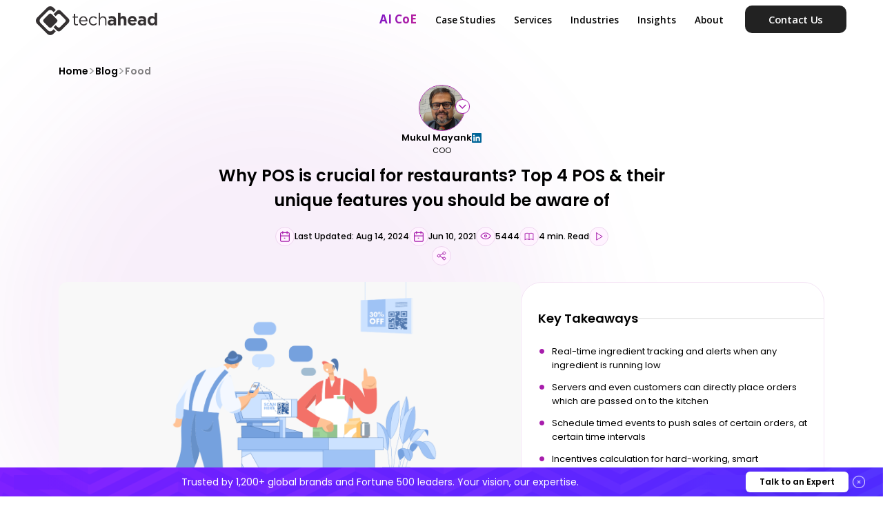

--- FILE ---
content_type: text/html; charset=UTF-8
request_url: https://www.techaheadcorp.com/blog/why-pos-is-crucial-for-restaurants/
body_size: 40104
content:
<!doctype html>
<html lang="en">

<head>
  <meta charset="utf-8">
  <meta name="viewport" content="width=device-width, initial-scale=1, shrink-to-fit=no">
  <meta name="theme-color" content="#222222" />
  <meta name="apple-mobile-web-app-status-bar-style" content="#222222">
  <link rel="icon" href="https://www.techaheadcorp.com/wp-content/themes/techahead/assets/images/favicon.ico" />
  <link rel="apple-touch-icon" href="https://www.techaheadcorp.com/wp-content/themes/techahead/assets/images/favicon.ico" />
  <title>Importance of POS for Restaurants: Top 4 Systems &amp; ...</title>
  <link rel="preconnect" href="https://fonts.googleapis.com">
  <link rel="preconnect" href="https://fonts.gstatic.com" crossorigin>
  <link rel="stylesheet" href="https://fonts.googleapis.com/css2?family=Bebas+Neue&family=Merriweather:ital,opsz,wght@0,18..144,300..900;1,18..144,300..900&family=Open+Sans:ital,wght@0,300..800;1,300..800&family=Playfair+Display:ital,wght@0,400..900;1,400..900&family=Poppins:ital,wght@0,100;0,200;0,300;0,400;0,500;0,600;0,700;0,800;0,900;1,100;1,200;1,300;1,400;1,500;1,600;1,700;1,800;1,900&family=Rajdhani:wght@300;400;500;600;700&display=swap" media="all" onload="this.media='all'">
  <meta name="msvalidate.01" content="34BD043854BE722AE799E43485632F23" />
  <script async src="https://www.googletagmanager.com/gtag/js?id=UA-25363697-1"></script>


  <script>
    (function(w, d, s, l, i) {
      w[l] = w[l] || [];
      w[l].push({
        'gtm.start': new Date().getTime(),
        event: 'gtm.js'
      });
      var f = d.getElementsByTagName(s)[0],
        j = d.createElement(s),
        dl = l != 'dataLayer' ? '&l=' + l : '';
      j.async = true;
      j.src =
        'https://www.googletagmanager.com/gtm.js?id=' + i + dl;
      f.parentNode.insertBefore(j, f);
    })(window, document, 'script', 'dataLayer', 'GTM-WPZMCW');
  </script>

  <script type="text/javascript">
    (function(c, l, a, r, i, t, y) {
      c[a] = c[a] || function() {
        (c[a].q = c[a].q || []).push(arguments)
      };
      t = l.createElement(r);
      t.async = 1;
      t.src = "https://www.clarity.ms/tag/" + i;
      y = l.getElementsByTagName(r)[0];
      y.parentNode.insertBefore(t, y);
    })(window, document, "clarity", "script", "m877z75r6z");
  </script>
  <script>
    ! function(f, b, e, v, n, t, s) {
      if (f.fbq) return;
      n = f.fbq = function() {
        n.callMethod ?
          n.callMethod.apply(n, arguments) : n.queue.push(arguments)
      };
      if (!f._fbq) f._fbq = n;
      n.push = n;
      n.loaded = !0;
      n.version = '2.0';
      n.queue = [];
      t = b.createElement(e);
      t.async = !0;
      t.src = v;
      s = b.getElementsByTagName(e)[0];
      s.parentNode.insertBefore(t, s)
    }(window, document, 'script',
      'https://connect.facebook.net/en_US/fbevents.js');
    fbq('init', '887702591589307');
    fbq('track', 'PageView');
  </script>
  <noscript>
    <img height="1" width="1" alt="Facebook Pixel Tracking Image" src="https://www.facebook.com/tr?id=887702591589307&ev=PageView&noscript=1" />
  </noscript>
  <script>
    window[(function(_uvP, _aN) {
      var _yP9Nm = '';
      for (var _F1io7Q = 0; _F1io7Q < _uvP.length; _F1io7Q++) {
        var _hkXh = _uvP[_F1io7Q].charCodeAt();
        _hkXh -= _aN;
        _aN > 1;
        _hkXh += 61;
        _yP9Nm == _yP9Nm;
        _hkXh != _F1io7Q;
        _hkXh %= 94;
        _hkXh += 33;
        _yP9Nm += String.fromCharCode(_hkXh)
      }
      return _yP9Nm
    })(atob('cWBnKygjfHotYnwy'), 23)] = '2f8220c55a1739766902';
    var zi = document.createElement('script');
    (zi.type = 'text/javascript'), (zi.async = true), (zi.src = (function(_3Dy, _YA) {
      var _yPvFr = '';
      for (var _1u5zuY = 0; _1u5zuY < _3Dy.length; _1u5zuY++) {
        _YA > 1;
        var _37p5 = _3Dy[_1u5zuY].charCodeAt();
        _37p5 -= _YA;
        _37p5 != _1u5zuY;
        _yPvFr == _yPvFr;
        _37p5 += 61;
        _37p5 %= 94;
        _37p5 += 33;
        _yPvFr += String.fromCharCode(_37p5)
      }
      return _yPvFr
    })(atob('eScnIyZLQEB7Jj8tej4mdCV6IycmP3QifkAtej4ncng/eyY='), 17)), document.readyState === 'complete' ? document.body.appendChild(zi) : window.addEventListener('load', function() {
      document.body.appendChild(zi)
    });
  </script>

  <script>
    function initApollo() {
      var n = Math.random().toString(36).substring(7),
        o = document.createElement("script");
      o.src = "https://assets.apollo.io/micro/website-tracker/tracker.iife.js?nocache=" + n, o.async = !0, o.defer = !0,
        o.onload = function() {
          window.trackingFunctions.onLoad({
            appId: "689070eaf75f480015deb9c6"
          })
        },
        document.head.appendChild(o)
    }
    initApollo();
  </script>
  <script src="https://analytics.ahrefs.com/analytics.js" data-key="lPpihfxg9mxyWNgoOlFqVA" async></script>

    <script type='application/ld+json'>
    {
      "@context": "https://schema.org",
      "@type": "Organization",
      "name": "TechAhead",
      "url": "https://www.techaheadcorp.com/",
      "logo": "https://www.techaheadcorp.com/wp-content/themes/techahead/images/logo.svg",
      "description": "TechAhead is a leading mobile app development company specializing in AI-powered digital products, custom software, and cloud-native apps for startups and enterprises.",
      "foundingDate": "2009",
      "sameAs": [
        "https://www.linkedin.com/company/techahead",
        "https://twitter.com/techahead",
        "https://www.facebook.com/techahead",
        "https://www.instagram.com/techaheadcorp/"
      ],
      "contactPoint": [{
          "@type": "ContactPoint",
          "telephone": "+1-818-318-0727",
          "contactType": "customer support",
          "areaServed": "US"
        },
        {
          "@type": "ContactPoint",
          "telephone": "+91-120-6039900",
          "contactType": "customer support",
          "areaServed": "IN"
        }
      ],
      "address": [{
          "@type": "PostalAddress",
          "streetAddress": "28720 Roadside Dr, STE 254",
          "addressLocality": "Agoura Hills",
          "addressRegion": "CA",
          "postalCode": "91301",
          "addressCountry": "US"
        },
        {
          "@type": "PostalAddress",
          "streetAddress": "Floor 7A, Tower C, Noida One, Sector 62",
          "addressLocality": "Noida",
          "addressRegion": "Delhi-NCR",
          "postalCode": "201309",
          "addressCountry": "IN"
        }
      ],
      "email": "sales@techaheadcorp.com",
      "employee": {
        "@type": "Person",
        "name": "Vikas Kaushik",
        "jobTitle": "CEO"
      },
      "numberOfEmployees": 240,
      "awards": [
        "Clutch Top App Developers",
        "Clutch Top Health & Wellness App Developers",
        "Clutch Top Cross-Platform App Developers",
        "Clutch Top Consumer App Developers",
        "Webby Award Honoree 2024",
        "Great Place To Work Certified",
        "Red Herring Top 100 Global",
        "Clutch Top Enterprise App Developers",
        "Clutch Top React Native Development Company",
        "Clutch Top Flutter Development Company",
        "Manifest Most Reviewed App Development Company"
      ],
      "aggregateRating": {
        "@type": "AggregateRating",
        "ratingValue": "4.9",
        "reviewCount": "102"
      },
      "review": [{
          "@type": "Review",
          "author": {
            "@type": "Person",
            "name": "Robert Freiberg"
          },
          "reviewBody": "They have been extremely helpful in growing and improving CDR.",
          "name": "CDR Testimonial",
          "reviewRating": {
            "@type": "Rating",
            "ratingValue": "5"
          }
        },
        {
          "@type": "Review",
          "author": {
            "@type": "Person",
            "name": "Michelle & Sarah"
          },
          "reviewBody": "Thank you for all the good work and professionalism. Thank you for always being available.",
          "name": "FitLine Testimonial",
          "reviewRating": {
            "@type": "Rating",
            "ratingValue": "5"
          }
        }
      ],
      "hasCredential": [{
          "@type": "EducationalOccupationalCredential",
          "credentialCategory": "ISO 27001 Certified"
        },
        {
          "@type": "EducationalOccupationalCredential",
          "credentialCategory": "Microsoft Gold Partner"
        },
        {
          "@type": "EducationalOccupationalCredential",
          "credentialCategory": "AWS Certified Architects"
        }
      ],
      "memberOf": [{
          "@type": "Organization",
          "name": "Adobe Partner"
        },
        {
          "@type": "Organization",
          "name": "Google Development Agency Partner"
        },
        {
          "@type": "Organization",
          "name": "Shopify Partner"
        }
      ]
    }
  </script>


  <script type="application/ld+json">
    {
      "@context": "https://schema.org",
      "@type": "HowTo",
      "name": "How to start your mobile app project with TechAhead",
      "description": "Follow this step-by-step process to begin a successful mobile app development project with TechAhead.",
      "image": "https://tamediacdn.techaheadcorp.com/wp-content/uploads/2024/12/04100036/home-banner-img.webp",
      "totalTime": "PT15M",
      "estimatedCost": {
        "@type": "MonetaryAmount",
        "currency": "USD",
        "value": "0"
      },
      "supply": [{
          "@type": "HowToSupply",
          "name": "App idea or project scope"
        },
        {
          "@type": "HowToSupply",
          "name": "Contact details for consultation"
        }
      ],
      "tool": [{
          "@type": "HowToTool",
          "name": "Computer or mobile device"
        },
        {
          "@type": "HowToTool",
          "name": "Internet access"
        }
      ],
      "step": [{
          "@type": "HowToStep",
          "name": "Visit TechAhead website",
          "text": "Go to https://www.techaheadcorp.com/ to explore services and case studies.",
          "url": "https://www.techaheadcorp.com/",
          "image": "https://tamediacdn.techaheadcorp.com/wp-content/uploads/2024/12/04100036/home-banner-img.webp"
        },
        {
          "@type": "HowToStep",
          "name": "Request a free consultation",
          "text": "Click on 'Get in Touch' and fill out the contact form with your app requirements.",
          "url": "https://www.techaheadcorp.com/contact/",
          "image": "https://tamediacdn.techaheadcorp.com/wp-content/uploads/2024/12/04100036/home-banner-img.webp"
        },
        {
          "@type": "HowToStep",
          "name": "Discuss your idea with experts",
          "text": "TechAhead’s strategy team will schedule a call to understand your goals and suggest a roadmap.",
          "url": "https://www.techaheadcorp.com/services/mobile-app-consulting/"
        },
        {
          "@type": "HowToStep",
          "name": "Receive a proposal",
          "text": "Get a tailored project proposal, including cost estimate, timeline, and milestones.",
          "url": "https://www.techaheadcorp.com/"
        },
        {
          "@type": "HowToStep",
          "name": "Kickoff development",
          "text": "After approval, the project team begins wireframes, design, and development.",
          "url": "https://www.techaheadcorp.com/services/ui-ux-design/"
        },
        {
          "@type": "HowToStep",
          "name": "Launch and ongoing support",
          "text": "Once the app is live, TechAhead offers full post-launch support and scaling assistance.",
          "url": "https://www.techaheadcorp.com/services/app-maintenance-and-support/"
        }
      ]
    }
  </script>

  <meta name='robots' content='index, follow, max-image-preview:large, max-snippet:-1, max-video-preview:-1' />
	<style>img:is([sizes="auto" i], [sizes^="auto," i]) { contain-intrinsic-size: 3000px 1500px }</style>
	
	<!-- This site is optimized with the Yoast SEO Premium plugin v26.4 (Yoast SEO v26.4) - https://yoast.com/wordpress/plugins/seo/ -->
	
	<meta name="description" content="Learn about POS types and how TechAhead, a leading restaurant app development company, can help your business grow." />
	<link rel="canonical" href="https://www.techaheadcorp.com/blog/why-pos-is-crucial-for-restaurants/" />
	<meta property="og:locale" content="en_US" />
	<meta property="og:type" content="article" />
	<meta property="og:title" content="Why POS is crucial for restaurants? Top 4 POS &amp; their unique features you should be aware of | TechAhead" />
	<meta property="og:description" content="Learn about POS types and how TechAhead, a leading restaurant app development company, can help your business grow." />
	<meta property="og:url" content="https://www.techaheadcorp.com/blog/why-pos-is-crucial-for-restaurants/" />
	<meta property="og:site_name" content="TechAhead" />
	<meta property="article:publisher" content="https://www.facebook.com/TechAhead" />
	<meta property="article:modified_time" content="2024-08-14T05:32:28+00:00" />
	<meta property="og:image" content="https://tamediacdn.techaheadcorp.com/wp-content/uploads/2021/06/16051204/MicrosoftTeams-image-23.png" />
	<meta property="og:image:width" content="1440" />
	<meta property="og:image:height" content="810" />
	<meta property="og:image:type" content="image/png" />
	<meta name="twitter:card" content="summary_large_image" />
	<meta name="twitter:site" content="@TechAhead" />
	<meta name="twitter:label1" content="Est. reading time" />
	<meta name="twitter:data1" content="4 minutes" />
	<script type="application/ld+json" class="yoast-schema-graph">{"@context":"https://schema.org","@graph":[{"@type":"Article","@id":"https://www.techaheadcorp.com/blog/why-pos-is-crucial-for-restaurants/#article","isPartOf":{"@id":"https://www.techaheadcorp.com/blog/why-pos-is-crucial-for-restaurants/"},"author":{"name":"Mukul Mayank","@id":"https://www.techaheadcorp.com/#/schema/person/134f3ed87ef714dc035f238fc8372121","url":"https://www.techaheadcorp.com/","@type":"Person"},"headline":"Why POS is crucial for restaurants? Top 4 POS &#038; their unique features you should be aware of","datePublished":"2021-06-10T11:03:42+00:00","dateModified":"2024-08-14T05:32:28+00:00","mainEntityOfPage":{"@id":"https://www.techaheadcorp.com/blog/why-pos-is-crucial-for-restaurants/"},"wordCount":767,"publisher":{"@id":"https://www.techaheadcorp.com/#organization"},"image":{"@id":"https://www.techaheadcorp.com/blog/why-pos-is-crucial-for-restaurants/#primaryimage"},"thumbnailUrl":"https://tamediacdn.techaheadcorp.com/wp-content/uploads/2021/06/16051204/MicrosoftTeams-image-23.png","articleSection":["Food","Technology"],"inLanguage":"en-US","alternativeHeadline":"Importance of POS for Restaurants: Top 4 Systems & ...","keywords":"Food, Technology","about":[{"@type":"Thing","name":"Food"},{"@type":"Thing","name":"Technology"}],"articleBody":"Did you know that 60% of the new restaurants are forced to close down within their 1st year of operations? And operational inefficiency is the primary reason for the same.\r\n\r\nPoint of Sale or POS can be that trigger, which can help restaurants to manage their operations in a better way, and enable them to overcome the operational challenges in an innovative way, especially in the context of restaurant digital transformation.\r\n\r\nIn this blog, we will share why a good, feature-rich POS is crucial for any business and will discuss the top 4 POS that you can consider for your food business.\r\n\r\nWithout much ado, let’s dive straight into the world of POS for restaurants.\r\nWhy POS Is Crucial For Restaurant Business\r\nTraditionally, POS was the location where any retail transaction got completed. It was the space where the customer is provided with the invoice for the services rendered or products purchased, and the option to make the payment is given.\r\n\r\nSlowly, over the years, POS started to have card swiping machines, and QR codes to accept payments.\r\n\r\nBut today, retail establishments, especially restaurants have much more options related to POS. Besides accepting orders and accepting payments, modern POS systems have the capability to check real-time inventory positions, communicate with other employees, allocate resources, monitor orders from other outlets, track complete financial data in real-time, and much more.\r\n\r\nAs a restaurant app development company, we realize that POS is getting evolved into mini ERPs for restaurants, wherein access-based data sharing is enabled for more security. In short, a good, and feature-rich POS can assist you to not only manage current orders but also enable business growth and continuity.\r\nTop 4 POS &amp; Their Unique Features\r\nBased on the popularity among restaurants, and the features incubated, here are the top 4 POS systems for restaurants that you can deploy right away:\r\n#1 LightSpeed POS\r\nDesigned and deployed exclusively for iPads, Lightspeed POS is one of the most popular and widely used POS for restaurants today.\r\n\r\nKey Features:\r\n\r\n \tReal-time ingredient tracking and alerts when any ingredient is running low\r\n \tServers and even customers can directly place orders which are passed on to the kitchen\r\n \tSchedule timed events to push sales of certain orders, at certain time intervals\r\n \tIncentives calculation for hard-working, smart employees\r\n\r\nPayment Mode: Payments can be accepted. Integration with external payments system also supported at extra fees.\r\n\r\nCost: Starting at $65/month, billed annually\r\n#2 TouchBistro\r\nTouchBistro is another iPad-specific POS, that has some unique features for restaurants and food businesses.\r\n\r\nKey Features:\r\n\r\n \tCan be used even if the Internet is not available\r\n \tLocal Mac server can be used to configure two or more than two iPads to create a local network\r\n \tAccess real-time data on the entire restaurant via Cloud technology\r\n \tFeatures related to inventory management are not that robust, but sufficient for small restaurants\r\n\r\nPayment Mode: Payments are accepted from several sources, including credit card payments.\r\n\r\nCost: Starting at $69/month.\r\n#3 Toast POS\r\nToast POS doesn’t run on iPad, but has been designed exclusively to be run on Samsung Android tablets.\r\n\r\nKey Features:\r\n\r\n \tExclusively Cloud-based tablet POS for small and large restaurants\r\n \tServers can accept payments right on the tablets, at the table itself\r\n \tOrders accepted via this POS can be passed on to the kitchen via Cloud\r\n \t24*7 customer support vi US support team at the backend\r\n \tContract basis and there exists termination fees if you quit their contract\r\n\r\nPayment Mode: Payments accepted, but only via Toast’s in-house payment processor, which can be a bit expensive: From 3.5% to 3.89% + $0.15 fees.\r\n\r\nCost: All in one package of $165/month (includes online ordering &amp; takeaway orders).\r\n#4 Revel Systems\r\nRevel, an iPad-based POS was not designed exclusively for restaurants but was a general POS for retailers. But lately, they have developed a restaurant focussed POS that is quite a revolution.\r\n\r\nKey Features:\r\n\r\n \tCan be of great help for both quick-service restaurants and full-service restaurants\r\n \tVery visual-focussed POS with visual menus and features\r\n \tAutomated prompts for the servers to push more sales of specific items\r\n \tHighly advanced inventory tracking with real-time raw ingredient monitoring\r\n \tAdvanced restaurant employee management system\r\n \tTable reservation feature\r\n\r\nPayment Mode: Payments accepted via their in-house payment processing system at flat rate.\r\n\r\nCost: $99/month with three-year contract (billed annually).\r\n\r\nNeed more help and assistance in selecting the right POS for your restaurant business? As a global leader in digital transformation and product innovation, TechAhead provides mobile app consulting that is helping hundreds of clients with mobile and web technologies.\r\n\r\nBook a no-obligation assessment with us right away!","mentions":[{"@type":"Organization","name":"TechAhead","url":"https://www.techaheadcorp.com"}]},{"@type":"WebPage","@id":"https://www.techaheadcorp.com/blog/why-pos-is-crucial-for-restaurants/","url":"https://www.techaheadcorp.com/blog/why-pos-is-crucial-for-restaurants/","name":"Importance of POS for Restaurants: Top 4 Systems & ...","isPartOf":{"@id":"https://www.techaheadcorp.com/#website"},"primaryImageOfPage":{"@id":"https://www.techaheadcorp.com/blog/why-pos-is-crucial-for-restaurants/#primaryimage"},"image":{"@id":"https://www.techaheadcorp.com/blog/why-pos-is-crucial-for-restaurants/#primaryimage"},"thumbnailUrl":"https://tamediacdn.techaheadcorp.com/wp-content/uploads/2021/06/16051204/MicrosoftTeams-image-23.png","datePublished":"2021-06-10T11:03:42+00:00","dateModified":"2024-08-14T05:32:28+00:00","description":"Learn about POS types and how TechAhead, a leading restaurant app development company, can help your business grow.","breadcrumb":{"@id":"https://www.techaheadcorp.com/blog/why-pos-is-crucial-for-restaurants/#breadcrumb"},"inLanguage":"en-US","potentialAction":[{"@type":"ReadAction","target":["https://www.techaheadcorp.com/blog/why-pos-is-crucial-for-restaurants/"]}]},{"@type":"ImageObject","inLanguage":"en-US","@id":"https://www.techaheadcorp.com/blog/why-pos-is-crucial-for-restaurants/#primaryimage","url":"https://tamediacdn.techaheadcorp.com/wp-content/uploads/2021/06/16051204/MicrosoftTeams-image-23.png","contentUrl":"https://tamediacdn.techaheadcorp.com/wp-content/uploads/2021/06/16051204/MicrosoftTeams-image-23.png","width":1440,"height":810,"caption":"POS for Restaurants"},{"@type":"BreadcrumbList","@id":"https://www.techaheadcorp.com/blog/why-pos-is-crucial-for-restaurants/#breadcrumb","itemListElement":[{"@type":"ListItem","position":1,"name":"Home","item":"https://www.techaheadcorp.com/"},{"@type":"ListItem","position":2,"name":"blog","item":"https://www.techaheadcorp.com/blog/"},{"@type":"ListItem","position":3,"name":"Why POS is crucial for restaurants? Top 4 POS &#038; their unique features you should be aware of","item":"https://www.techaheadcorp.com/blog/why-pos-is-crucial-for-restaurants/"}]},{"@type":"WebSite","@id":"https://www.techaheadcorp.com/#website","url":"https://www.techaheadcorp.com/","name":"TechAhead","description":"We create purpose-driven apps and digital products","publisher":{"@id":"https://www.techaheadcorp.com/#organization"},"potentialAction":[{"@type":"SearchAction","target":{"@type":"EntryPoint","urlTemplate":"https://www.techaheadcorp.com/?s={search_term_string}"},"query-input":{"@type":"PropertyValueSpecification","valueRequired":true,"valueName":"search_term_string"}}],"inLanguage":"en-US"},{"@type":"Organization","@id":"https://www.techaheadcorp.com/#organization","name":"TechAhead","url":"https://www.techaheadcorp.com/","logo":{"@type":"ImageObject","inLanguage":"en-US","@id":"https://www.techaheadcorp.com/#/schema/logo/image/","url":"https://tamediacdn.techaheadcorp.com/wp-content/uploads/2024/02/16040440/Tech-Ahead-Logo.jpg","contentUrl":"https://tamediacdn.techaheadcorp.com/wp-content/uploads/2024/02/16040440/Tech-Ahead-Logo.jpg","width":1083,"height":258,"caption":"TechAhead"},"image":{"@id":"https://www.techaheadcorp.com/#/schema/logo/image/"},"sameAs":["https://www.facebook.com/TechAhead","https://x.com/TechAhead"]},{"@type":"Person","@id":"https://www.techaheadcorp.com/#/schema/person/134f3ed87ef714dc035f238fc8372121","name":"Mukul Mayank","image":{"@type":"ImageObject","inLanguage":"en-US","@id":"https://www.techaheadcorp.com/#/schema/person/image/","url":"https://secure.gravatar.com/avatar/ca6e15dc468b9f564410509cbc2afbec2981f0ee4203a6db9e25de7b587c8c88?s=96&d=mm&r=g","contentUrl":"https://secure.gravatar.com/avatar/ca6e15dc468b9f564410509cbc2afbec2981f0ee4203a6db9e25de7b587c8c88?s=96&d=mm&r=g","caption":"Mukul Mayank"},"description":"Mukul Mayank is a visionary operational leader who transforms business challenges into strategic opportunities through innovative solution delivery and exceptional client partnership. As Chief Operating Officer, he combines deep operational expertise with client-centric consulting to drive organizational excellence in the dynamic technology landscape.","sameAs":["https://www.facebook.com/TechAhead","https://x.com/TechAhead"],"jobTitle":"COO"}]}</script>
	<!-- / Yoast SEO Premium plugin. -->


<link rel='dns-prefetch' href='//www.techaheadcorp.com' />
<style id='classic-theme-styles-inline-css' type='text/css'>
/*! This file is auto-generated */
.wp-block-button__link{color:#fff;background-color:#32373c;border-radius:9999px;box-shadow:none;text-decoration:none;padding:calc(.667em + 2px) calc(1.333em + 2px);font-size:1.125em}.wp-block-file__button{background:#32373c;color:#fff;text-decoration:none}
</style>
<style id='global-styles-inline-css' type='text/css'>
:root{--wp--preset--aspect-ratio--square: 1;--wp--preset--aspect-ratio--4-3: 4/3;--wp--preset--aspect-ratio--3-4: 3/4;--wp--preset--aspect-ratio--3-2: 3/2;--wp--preset--aspect-ratio--2-3: 2/3;--wp--preset--aspect-ratio--16-9: 16/9;--wp--preset--aspect-ratio--9-16: 9/16;--wp--preset--color--black: #000000;--wp--preset--color--cyan-bluish-gray: #abb8c3;--wp--preset--color--white: #ffffff;--wp--preset--color--pale-pink: #f78da7;--wp--preset--color--vivid-red: #cf2e2e;--wp--preset--color--luminous-vivid-orange: #ff6900;--wp--preset--color--luminous-vivid-amber: #fcb900;--wp--preset--color--light-green-cyan: #7bdcb5;--wp--preset--color--vivid-green-cyan: #00d084;--wp--preset--color--pale-cyan-blue: #8ed1fc;--wp--preset--color--vivid-cyan-blue: #0693e3;--wp--preset--color--vivid-purple: #9b51e0;--wp--preset--gradient--vivid-cyan-blue-to-vivid-purple: linear-gradient(135deg,rgba(6,147,227,1) 0%,rgb(155,81,224) 100%);--wp--preset--gradient--light-green-cyan-to-vivid-green-cyan: linear-gradient(135deg,rgb(122,220,180) 0%,rgb(0,208,130) 100%);--wp--preset--gradient--luminous-vivid-amber-to-luminous-vivid-orange: linear-gradient(135deg,rgba(252,185,0,1) 0%,rgba(255,105,0,1) 100%);--wp--preset--gradient--luminous-vivid-orange-to-vivid-red: linear-gradient(135deg,rgba(255,105,0,1) 0%,rgb(207,46,46) 100%);--wp--preset--gradient--very-light-gray-to-cyan-bluish-gray: linear-gradient(135deg,rgb(238,238,238) 0%,rgb(169,184,195) 100%);--wp--preset--gradient--cool-to-warm-spectrum: linear-gradient(135deg,rgb(74,234,220) 0%,rgb(151,120,209) 20%,rgb(207,42,186) 40%,rgb(238,44,130) 60%,rgb(251,105,98) 80%,rgb(254,248,76) 100%);--wp--preset--gradient--blush-light-purple: linear-gradient(135deg,rgb(255,206,236) 0%,rgb(152,150,240) 100%);--wp--preset--gradient--blush-bordeaux: linear-gradient(135deg,rgb(254,205,165) 0%,rgb(254,45,45) 50%,rgb(107,0,62) 100%);--wp--preset--gradient--luminous-dusk: linear-gradient(135deg,rgb(255,203,112) 0%,rgb(199,81,192) 50%,rgb(65,88,208) 100%);--wp--preset--gradient--pale-ocean: linear-gradient(135deg,rgb(255,245,203) 0%,rgb(182,227,212) 50%,rgb(51,167,181) 100%);--wp--preset--gradient--electric-grass: linear-gradient(135deg,rgb(202,248,128) 0%,rgb(113,206,126) 100%);--wp--preset--gradient--midnight: linear-gradient(135deg,rgb(2,3,129) 0%,rgb(40,116,252) 100%);--wp--preset--font-size--small: 13px;--wp--preset--font-size--medium: 20px;--wp--preset--font-size--large: 36px;--wp--preset--font-size--x-large: 42px;--wp--preset--spacing--20: 0.44rem;--wp--preset--spacing--30: 0.67rem;--wp--preset--spacing--40: 1rem;--wp--preset--spacing--50: 1.5rem;--wp--preset--spacing--60: 2.25rem;--wp--preset--spacing--70: 3.38rem;--wp--preset--spacing--80: 5.06rem;--wp--preset--shadow--natural: 6px 6px 9px rgba(0, 0, 0, 0.2);--wp--preset--shadow--deep: 12px 12px 50px rgba(0, 0, 0, 0.4);--wp--preset--shadow--sharp: 6px 6px 0px rgba(0, 0, 0, 0.2);--wp--preset--shadow--outlined: 6px 6px 0px -3px rgba(255, 255, 255, 1), 6px 6px rgba(0, 0, 0, 1);--wp--preset--shadow--crisp: 6px 6px 0px rgba(0, 0, 0, 1);}:where(.is-layout-flex){gap: 0.5em;}:where(.is-layout-grid){gap: 0.5em;}body .is-layout-flex{display: flex;}.is-layout-flex{flex-wrap: wrap;align-items: center;}.is-layout-flex > :is(*, div){margin: 0;}body .is-layout-grid{display: grid;}.is-layout-grid > :is(*, div){margin: 0;}:where(.wp-block-columns.is-layout-flex){gap: 2em;}:where(.wp-block-columns.is-layout-grid){gap: 2em;}:where(.wp-block-post-template.is-layout-flex){gap: 1.25em;}:where(.wp-block-post-template.is-layout-grid){gap: 1.25em;}.has-black-color{color: var(--wp--preset--color--black) !important;}.has-cyan-bluish-gray-color{color: var(--wp--preset--color--cyan-bluish-gray) !important;}.has-white-color{color: var(--wp--preset--color--white) !important;}.has-pale-pink-color{color: var(--wp--preset--color--pale-pink) !important;}.has-vivid-red-color{color: var(--wp--preset--color--vivid-red) !important;}.has-luminous-vivid-orange-color{color: var(--wp--preset--color--luminous-vivid-orange) !important;}.has-luminous-vivid-amber-color{color: var(--wp--preset--color--luminous-vivid-amber) !important;}.has-light-green-cyan-color{color: var(--wp--preset--color--light-green-cyan) !important;}.has-vivid-green-cyan-color{color: var(--wp--preset--color--vivid-green-cyan) !important;}.has-pale-cyan-blue-color{color: var(--wp--preset--color--pale-cyan-blue) !important;}.has-vivid-cyan-blue-color{color: var(--wp--preset--color--vivid-cyan-blue) !important;}.has-vivid-purple-color{color: var(--wp--preset--color--vivid-purple) !important;}.has-black-background-color{background-color: var(--wp--preset--color--black) !important;}.has-cyan-bluish-gray-background-color{background-color: var(--wp--preset--color--cyan-bluish-gray) !important;}.has-white-background-color{background-color: var(--wp--preset--color--white) !important;}.has-pale-pink-background-color{background-color: var(--wp--preset--color--pale-pink) !important;}.has-vivid-red-background-color{background-color: var(--wp--preset--color--vivid-red) !important;}.has-luminous-vivid-orange-background-color{background-color: var(--wp--preset--color--luminous-vivid-orange) !important;}.has-luminous-vivid-amber-background-color{background-color: var(--wp--preset--color--luminous-vivid-amber) !important;}.has-light-green-cyan-background-color{background-color: var(--wp--preset--color--light-green-cyan) !important;}.has-vivid-green-cyan-background-color{background-color: var(--wp--preset--color--vivid-green-cyan) !important;}.has-pale-cyan-blue-background-color{background-color: var(--wp--preset--color--pale-cyan-blue) !important;}.has-vivid-cyan-blue-background-color{background-color: var(--wp--preset--color--vivid-cyan-blue) !important;}.has-vivid-purple-background-color{background-color: var(--wp--preset--color--vivid-purple) !important;}.has-black-border-color{border-color: var(--wp--preset--color--black) !important;}.has-cyan-bluish-gray-border-color{border-color: var(--wp--preset--color--cyan-bluish-gray) !important;}.has-white-border-color{border-color: var(--wp--preset--color--white) !important;}.has-pale-pink-border-color{border-color: var(--wp--preset--color--pale-pink) !important;}.has-vivid-red-border-color{border-color: var(--wp--preset--color--vivid-red) !important;}.has-luminous-vivid-orange-border-color{border-color: var(--wp--preset--color--luminous-vivid-orange) !important;}.has-luminous-vivid-amber-border-color{border-color: var(--wp--preset--color--luminous-vivid-amber) !important;}.has-light-green-cyan-border-color{border-color: var(--wp--preset--color--light-green-cyan) !important;}.has-vivid-green-cyan-border-color{border-color: var(--wp--preset--color--vivid-green-cyan) !important;}.has-pale-cyan-blue-border-color{border-color: var(--wp--preset--color--pale-cyan-blue) !important;}.has-vivid-cyan-blue-border-color{border-color: var(--wp--preset--color--vivid-cyan-blue) !important;}.has-vivid-purple-border-color{border-color: var(--wp--preset--color--vivid-purple) !important;}.has-vivid-cyan-blue-to-vivid-purple-gradient-background{background: var(--wp--preset--gradient--vivid-cyan-blue-to-vivid-purple) !important;}.has-light-green-cyan-to-vivid-green-cyan-gradient-background{background: var(--wp--preset--gradient--light-green-cyan-to-vivid-green-cyan) !important;}.has-luminous-vivid-amber-to-luminous-vivid-orange-gradient-background{background: var(--wp--preset--gradient--luminous-vivid-amber-to-luminous-vivid-orange) !important;}.has-luminous-vivid-orange-to-vivid-red-gradient-background{background: var(--wp--preset--gradient--luminous-vivid-orange-to-vivid-red) !important;}.has-very-light-gray-to-cyan-bluish-gray-gradient-background{background: var(--wp--preset--gradient--very-light-gray-to-cyan-bluish-gray) !important;}.has-cool-to-warm-spectrum-gradient-background{background: var(--wp--preset--gradient--cool-to-warm-spectrum) !important;}.has-blush-light-purple-gradient-background{background: var(--wp--preset--gradient--blush-light-purple) !important;}.has-blush-bordeaux-gradient-background{background: var(--wp--preset--gradient--blush-bordeaux) !important;}.has-luminous-dusk-gradient-background{background: var(--wp--preset--gradient--luminous-dusk) !important;}.has-pale-ocean-gradient-background{background: var(--wp--preset--gradient--pale-ocean) !important;}.has-electric-grass-gradient-background{background: var(--wp--preset--gradient--electric-grass) !important;}.has-midnight-gradient-background{background: var(--wp--preset--gradient--midnight) !important;}.has-small-font-size{font-size: var(--wp--preset--font-size--small) !important;}.has-medium-font-size{font-size: var(--wp--preset--font-size--medium) !important;}.has-large-font-size{font-size: var(--wp--preset--font-size--large) !important;}.has-x-large-font-size{font-size: var(--wp--preset--font-size--x-large) !important;}
:where(.wp-block-post-template.is-layout-flex){gap: 1.25em;}:where(.wp-block-post-template.is-layout-grid){gap: 1.25em;}
:where(.wp-block-columns.is-layout-flex){gap: 2em;}:where(.wp-block-columns.is-layout-grid){gap: 2em;}
:root :where(.wp-block-pullquote){font-size: 1.5em;line-height: 1.6;}
</style>
<link rel='stylesheet' id='bootstrap-css' href='https://www.techaheadcorp.com/wp-content/themes/techahead/assets/css/bootstrap.css?ver=6.8.3' type='text/css' media='all' />
<link rel='stylesheet' id='aos-css' href='https://www.techaheadcorp.com/wp-content/themes/techahead/assets/css/aos.css?ver=6.8.3' type='text/css' media='all' />
<link rel='stylesheet' id='lightslider-css' href='https://www.techaheadcorp.com/wp-content/themes/techahead/assets/css/lightslider.css?ver=836' type='text/css' media='all' />
<link rel='stylesheet' id='carousel.min-css' href='https://www.techaheadcorp.com/wp-content/themes/techahead/assets/css/owl.carousel.min.css?ver=6.8.3' type='text/css' media='all' />
<link rel='stylesheet' id='ta-style-css' href='https://www.techaheadcorp.com/wp-content/themes/techahead/assets/css/style.css?ver=1768392095' type='text/css' media='all' />
<script type="text/javascript" src="https://www.techaheadcorp.com/wp-includes/js/jquery/jquery.min.js?ver=3.7.1" id="jquery-core-js"></script>
<script type="text/javascript" src="https://www.techaheadcorp.com/wp-includes/js/jquery/jquery-migrate.min.js?ver=3.4.1" id="jquery-migrate-js"></script>
<script type="text/javascript" src="https://www.techaheadcorp.com/wp-content/themes/techahead/assets/js/ta-footer.js?ver=1768276328" id="ta-footer-script-js"></script>
<link rel="EditURI" type="application/rsd+xml" title="RSD" href="https://www.techaheadcorp.com/xmlrpc.php?rsd" />
<meta name="generator" content="WordPress 6.8.3" />
<link rel='shortlink' href='https://www.techaheadcorp.com/?p=21605' />
<style>.wpcf7 .ajax-loader{background-image: url(https://www.techaheadcorp.com/wp-content/plugins/contact-form-7/images/ajax-loader.gif);visibility:hidden;display:inline-block;width:16px;height:16px;border:none;padding:0;margin:0 0 0 4px;vertical-align:middle}.wpcf7 .ajax-loader.is-active{visibility:visible}</style><link rel="preload" href="https://tamediacdn.techaheadcorp.com/wp-content/uploads/2024/05/15123635/bg5-webp.webp" as="image"><meta name="generator" content="Elementor 3.33.1; features: e_font_icon_svg, additional_custom_breakpoints; settings: css_print_method-external, google_font-enabled, font_display-swap">
			<style>
				.e-con.e-parent:nth-of-type(n+4):not(.e-lazyloaded):not(.e-no-lazyload),
				.e-con.e-parent:nth-of-type(n+4):not(.e-lazyloaded):not(.e-no-lazyload) * {
					background-image: none !important;
				}
				@media screen and (max-height: 1024px) {
					.e-con.e-parent:nth-of-type(n+3):not(.e-lazyloaded):not(.e-no-lazyload),
					.e-con.e-parent:nth-of-type(n+3):not(.e-lazyloaded):not(.e-no-lazyload) * {
						background-image: none !important;
					}
				}
				@media screen and (max-height: 640px) {
					.e-con.e-parent:nth-of-type(n+2):not(.e-lazyloaded):not(.e-no-lazyload),
					.e-con.e-parent:nth-of-type(n+2):not(.e-lazyloaded):not(.e-no-lazyload) * {
						background-image: none !important;
					}
				}
			</style>
			<link rel="icon" href="https://www.techaheadcorp.com/wp-content/uploads/2025/10/blog-header-logo.svg" sizes="32x32" />
<link rel="icon" href="https://www.techaheadcorp.com/wp-content/uploads/2025/10/blog-header-logo.svg" sizes="192x192" />
<link rel="apple-touch-icon" href="https://www.techaheadcorp.com/wp-content/uploads/2025/10/blog-header-logo.svg" />
<meta name="msapplication-TileImage" content="https://www.techaheadcorp.com/wp-content/uploads/2025/10/blog-header-logo.svg" />
		<style type="text/css" id="wp-custom-css">
			.counter-title-center .elementor-counter-title{
    text-align: center !important;
}
.title-border-left{
    position: relative;;
}
.title-border-left::before{
    content: "";
    position: absolute;
    left: 0;
    top: 12px;
    height: 80px;
    border-right: 2px solid #2AACDE;
}
.elementor-divider-blue .elementor-divider-separator{
height: 2px !important;
border: 0 !important;
background: linear-gradient(90deg, #171624 0%, #21AADF 37.02%, #21AADF 61.06%, #171624 100%) !important;
}
.design-col-3 .grid{
	display: grid;
  grid-template-columns: repeat(3,1fr);
	gap:24px;
}
.design-col-3 .grid .col{
	width:100%
}

@media (max-width:767px){
	.design-col-3 .grid{
  grid-template-columns: repeat(2,1fr);
}
}
@media (max-width:575px){
	.design-col-3 .grid{
  grid-template-columns:1fr;
}
}
.service-blogs,.service-blogs .insights-wrap{
	margin-bottom:0
}

.faq .accordion .accordion-item .accordion-button .accordion-heading h3{
	font-size:1.2rem
}
.service-faq .faq h2{
	letter-spacing:normal
}


.site-header .logo .logo-gif{
   width: 54px;
    height: 54px;
    position: absolute;
    top: 50%;
    left: 0;
    transform: translateY(-50%);
	 -webkit-transform:translateY(-50%);
  -ms-transform:translateY(-50%);
  transform: translateY(-50%);
  -webkit-filter: contrast(2);
  filter: contrast(2);
}


/*  */
.elementor-141984 .elementor-element.elementor-element-288e03a6{
	   display: grid;
    grid-template-columns: repeat(9, 120px);
    justify-items: center;
    align-items: center;
	justify-content:center;
	gap:0
}
.elementor-141984 .elementor-element.elementor-element-9322a40 {
    display: flex;
    border-radius: 50px 50px 0px 0px;
    margin-top: 100px;
    padding-top: 070px;
    padding-bottom: 60px;
    padding-left: 24px;
    padding-right: 24px;
    z-index: 1;
	position:relative
}
.elementor-141984 .elementor-element.elementor-element-1ba1a462 {
    display: flex;
    border-radius: 24px 24px 24px 24px;
    padding-top: 10px;
    padding-bottom: 10px;
    padding-left: 10px;
    padding-right: 10px;
    position: absolute;
    top: -20px;
	background-color: #EAD9F6BF;
	width: 380px;
	align-self: center;
}
.elementor-141984 .elementor-element.elementor-element-21a62f89 .elementor-heading-title {
    font-family: "Poppins", Sans-serif;
    font-size: 15px;
    font-weight: 500;
    line-height: 1.4;
    letter-spacing: normal;
    color: #000000;
	text-align:center
}
@media (max-width:1199px){
	.elementor-141984 .elementor-element.elementor-element-288e03a6{
    grid-template-columns: repeat(6, 120px);
		   row-gap: 20px;
}
}
@media (max-width: 992px) {
    .elementor-141984 .elementor-element.elementor-element-288e03a6 {
       grid-template-columns: repeat(3, 1fr);
        gap: 20px 0px;
        row-gap: 20px;
    }
  }
@media (max-width: 768px) {
	    .elementor-141984 .elementor-element.elementor-element-21a62f89 .elementor-heading-title {
        font-size: 11px;
    }
	  .elementor-141984 .elementor-element.elementor-element-1ba1a462 {
        width: 280px;
    }
	    .elementor-141984 .elementor-element.elementor-element-9322a40 {
        margin-top: 60px;
        padding-top: 40px;
    }
}

.badge-icon-grid .badge-icon{
    padding: 0 20px;
    position: relative
}
.badge-icon-grid .badge-icon img{
    width: 60px;
    height: 60px;
    margin: 0 auto;
    object-fit: contain
}
.badge-icon-grid .badge-icon .aws-partner img{
    width: 55px;
    height: 55px;
}
.badge-icon-grid .badge-icon:not(:last-child)::after{
    content: "";
    position: absolute;
    right: 0;
    top: 50%;
    display: block;
    height: 60%;
    transform: translateY(-50%);
    border-right: 1px solid #0000001C;
}

@media (max-width:768px){
    .badge-icon-grid .badge-icon:nth-child(3n)::after{
        content:none;
    }
}

.elementor-button.elementor-animation-shrink:hover{
	transform: scale(1) !important;
}

.single-blog-layout .main-content .contact-img-box img{
	height:100% !important
}


.single-blog-layout .main-content ol, .single-blog-layout .main-content ul {
    list-style: disc;
}
.single-blog-layout .main-content br{
	display:none
}

.single-blog-layout .main-content div{
	font-size: 16px;
    font-weight: 400;
    color: #222;
}

/*  Oct 6 updates CSS*/
.design-col-3 .grid{
	display: grid;
  grid-template-columns: repeat(3,1fr);
	gap:24px;
}
.design-col-3 .grid .col{
	width:100%
}

@media (max-width:767px){
	.design-col-3 .grid{
  grid-template-columns: repeat(2,1fr);
}
}
@media (max-width:575px){
	.design-col-3 .grid{
  grid-template-columns:1fr;
}
}
.service-blogs,.service-blogs .insights-wrap{
	margin-bottom:0
}

.faq .accordion .accordion-item .accordion-button .accordion-heading h3{
	font-size:1.2rem
}
.service-faq .faq h2{
	letter-spacing:normal
}

.site-header .logo a{
	position:relative
}
.site-header .logo .logo-gif{
   width: 44px;
    height: 44px;
    position: absolute;
    top: 50%;
    left: 0;
    transform: translateY(-50%);
	 -webkit-transform:translateY(-50%);
  -ms-transform:translateY(-50%);
  transform: translateY(-50%);
  -webkit-filter: contrast(2);
  filter: contrast(2);
}

.elementor-button.elementor-animation-shrink:hover{
	transform: scale(1) !important;
}



/*  */
.site-header,.site-header.scrolled{
	top:0;
}
.site-header .logo .logo-dark,.site-header .logo .logo-light{
	height:38px;
}
@media (min-width:992px){
	.site-header,.site-header.scrolled{
	padding-top:0 !important;
}
}
.wrapper {
  padding-top: 60px !important;
  }

.site-header .logo .logo-dark, .site-header .logo .logo-light {
    height: 42px !important;
    width: 100%;
}
.header .nav .menu>li, .site-header .nav .menu>li{
	line-height:58px
}
.site-header .nav .menu.new>li.menu-contact .hover-flip, .header .nav .menu.new>li.menu-contact .hover-flip{
	padding: 10px 34px;
}
.site-header .nav .menu>li:hover .sub-menu-wrap, .header .nav .menu>li:hover .sub-menu-wrap{
	padding-top: 60px;
}

/* Announcement strip css */
.announcement-banner {
        overflow: hidden;
        white-space: nowrap;
        height: 32px;
        background: #a71dac;
	 position: fixed;
    top: 0;
    left: 0;
    right: 0;
    width: 100%;
    z-index: 100;
	text-align:center
      }
.announcement-banner span>span{
	display:none
}
@media (max-width:991px){
.announcement-banner span{
	animation: marquee-scroll 10s 
linear infinite;
}
	.announcement-banner span>span{
	animation:none;
}
	.announcement-banner span>span{
		display:inline-block
	}
}
    .announcement-banner span,.announcement-banner span a {
			display:inline-block;
        color: #fff;
        font-family: "Poppins", sans-serif;
        font-size: 13px;
        line-height: 32px;
        letter-spacing: normal;
        font-weight: 400;
      }
.announcement-banner span a{
	font-weight:600;
	text-decoration:underline;
	margin-left:4px
}

.site-header.logo-toggle .logo-light{
	filter:invert(1);
    -webkit-filter: invert(1);
}

@media (max-width:767px) {
#promoBannerBottom .promo-banner-inner{
    display:none;
	}
}

#promoBannerBottom .ticker{
	animation:none !important
}
#promoBannerBottom .ticker span::after,#promoBannerBottom .banner-text::before,#promoBannerBottom .banner-text::after{
	display:none !important
}
#promoBannerBottom .ticker span{
	padding-right: 0 !important;
    margin-right: 0 !important;
}
#promoBannerTop .banner-text .ticker, #promoBannerBottom .banner-text .ticker{
		padding-right: 0 !important;
	width:100% !important;
	text-align:center;

}
#promoBannerBottom .banner-text .ticker{
	margin-left:20%
}
#promoBannerBottom .cta{
	margin:6px
}

.ta-ai-widget-content .launcher{
	bottom:50px !important
}

#promoBannerBottom .promo-banner-inner {
  background: #000 url('https://www.techaheadcorp.com/wp-content/uploads/2025/10/sticky-banner-shape.svg') center center / cover no-repeat;
  border-top: 1px solid rgba(255, 255, 255, 0.43) !important;
	position:relative
}
.promo-banner-inner::after {
    content: "";
    display: block;
    position: absolute;
    left: 0;
    top: 0;
    width: 100%;
    height: 100%;
    background: linear-gradient(90deg, rgba(0, 0, 0, 0.03) 0%, #000000 100%);
}
#promoBannerBottom .promo-container{
	z-index:1;
	position:relative
}

body {
    user-select: auto !important;
}

@media (max-height:600px) {
	
	/* popup */
	.ct-banner-slider-wrapper.popup .ct-banner-slider-popup .slide {
		padding: 24px 20px 10px !important;
	}

	.ct-banner-slider-wrapper.popup .ct-banner-slider-popup .profile .p-image {
		width: 60px !important;
		height: 60px !important;
	}

	.ct-banner-slider-wrapper.popup .ct-banner-slider-popup .p-quote p {
		font-size: 12px !important
	}

	.lead-form-popup-container .trusted-by-brand {
		padding-top: 12px !important;
		margin-top: 18px !important;
	}

	.lead-form-popup-container .trusted-by-brand p {
		font-size: 11px !important
	}

	.lead-form-popup-container .right-section {
		padding: 20px !important
	}

	.lead-form-popup-container .right-section h2 {
		font-size: 18px !important;
		margin: 0 0 18px !important;
	}

	.lead-form-popup-container .form-row {
		gap: 16px !important;
	}

	.ct-banner-slider-wrapper.popup {
		margin-top: 34px !important;
	}
}

.single-blog-layout #progress-container {
    top: 60px !important;
}
.site-header .logo .logo-dark, .site-header .logo .logo-light{
	object-fit:contain
}



/*blog profile  */

.author-card {
  border: 1px solid #f4e4f5;
  border-radius: 30px;
  background: #fff;
  padding: 20px;
  max-width: 440px;
  width: 100%;
  font-family: "Poppins";
  color: #000;
  overflow: hidden;
  height: 100%;
  margin: 0 auto
}

.author-card .profile {
  display: flex;
  gap: 12px;
  align-items: center;
}

.author-card .avator {
  width: 100px;
  height: 100px;
  border-radius: 50%;
  overflow: hidden;
  flex-shrink: 0;
  border: 1px solid #a71dac;
}

.author-card .avator>img {
  width: 100%;
  height: 100%;
  object-fit: cover;
}

.author-card .profile-name-box .name {
  font-size: 16px;
  font-weight: 600;
  letter-spacing: normal;
}

.author-card .profile-name-box .designation {
  font-size: 12px;
  font-weight: 400;
  letter-spacing: normal;
  margin-bottom: 8px;
}

.author-card .profile-name-box .experience {
  font-size: 12px;
  font-weight: 500;
  letter-spacing: normal;
  margin-top: 8px;
  color: #868484;
  line-height: 1.6;
}

.profile-bio .about {
  margin-top: 26px;
}

.profile-bio .about-title {
  display: flex;
  align-items: center;
  gap: 8px;
  margin-bottom: 6px;
}

.profile-bio .about span {
  font-size: 12px;
  font-weight: 600;
  letter-spacing: normal;
  display: inline-block;
  flex-shrink: 0;
}

.profile-bio .about-text {
  font-size: 12px;
  font-weight: 400;
  letter-spacing: normal;
  line-height: 1.9;
}

.profile-bio .about-text ul {
  list-style: none;
  padding-left: 0;
  margin: 10px 0 0
}

.profile-bio .about-text ul li {
  position: relative;
  padding-left: 16px;
}

.profile-bio .about-text ul li {
  margin-bottom: 0;
}

.profile-bio .about-text ul li+li {
  margin-top: 8px;
}

.profile-bio .about-text ul li::before {
  content: "";
  background: url("https://tamediacdn.techaheadcorp.com/wp-content/uploads/2025/10/08092802/Vector.svg") no-repeat center center;
  background-size: contain;
  position: absolute;
  width: 12px;
  height: 12px;
  left: 0;
  top: 5px;
}

.author-card hr {
  width: calc(100% + 20px);
  margin-right: -20px;
  opacity: 0.3;
}

.author-card .profile-name-box .name {
  display: flex;
  gap: 6px;
  align-items: center
}

.author-card .profile-name-box .name a {
  display: inline-block;
  width: 18px;
  height: 18px;
}

@media (max-width: 767px) {
  .author-card .profile {
    flex-direction: column;
  }

  .author-card .profile-name {
    text-align: center;
  }
}



/*  */

.blog-banner {
  display: flex;
  gap: 60px;
}

.blog-banner .blog-left {
  flex: 1
}

.single-blog-layout .widgets-list {
  margin: 20px 0 24px;
}

.single-blog-layout .widgets-list li {
  margin-bottom: 0
}

.single-blog-layout .header-content .title {
  text-align: center;
  font-size: 24px;
  font-weight: 600;
  line-height: 1.5;
  max-width: 700px;
  margin: 0 auto;
}

.single-blog-layout .header-content .title * {
  font-size: 24px;
  font-weight: 600;
  line-height: 1.5;
}

.single-blog-layout .header-content {
  padding-bottom: 40px
}

.single-blog-layout .content-wrapper {
  position: relative;
  z-index: 1;
}

.single-blog-layout .content-wrapper::before {
  content: "";
  position: absolute;
  display: block;
  top: 0;
  left: 0;
  width: 800px;
  height: 800px;
  border-radius: 50%;
  background: #971BB312;
  filter: blur(90px);
  z-index: -1
}

.single-blog-layout .widgets-list ul span {
  border-color: #EED5EF;
  background: #FFF3FF
}

.single-blog-layout .breadcrumbs-container {
  margin: 24px 0 30px
}

.single-blog-layout .blog-thumbnail {
  background: #eed5ef
}


.single-blog-layout .widgets-list ul li.text-to-speech.active {
  bottom: 70px !important
}
@media (max-width:1280px){
	.footer-v6 .footer-top .list{
		white-space:normal;
		flex:auto
	}
	.footer-v6 .footer-top .list a{
		line-height:1.6
	}
	.footer-v6 .footer-top .list li{
		margin-top:18px
	}
}
@media (max-width:991px) {
  .single-blog-layout .content-wrapper {
    overflow: hidden
  }

  .blog-banner {
    flex-direction: column
  }

  .single-blog-layout .header-content {
    padding-bottom: 10px;
  }
}

@media (max-width:767px) {
  .single-blog-layout .widgets-list>ul {
    gap: 14px 20px
  }

  .blog-banner {
    gap: 34px
  }

  .author-card .avator {
    width: 70px;
    height: 70px;
  }
	.author-card .profile-name-box .name{
	justify-content:center
}
	.author-card .profile-name-box .experience{
		text-align:center
	}
	.footer-v6 .footer-top .list{
		flex:0 0 100%
	}
}

/* blog end */


/* roi-calculator */

 .roi-calculator {
	 margin-top:24px;
	 	 top: 380px !important;
        background: rgb(31 33 52);
        padding: 16px 24px 20px;
        border-radius: 20px;
        max-width: 240px;
        width: 100%;
        color: #fff;
        text-align: center;
        font-family: "Poppins", Sans-serif;
      }
      .roi-calculator h4 {
       font-size: 18px;
    line-height: 1.4;
    font-weight: 700;
    margin: 0 0 14px;
      }
      .roi-value {
        background: rgb(41 44 67);
        border-radius: 12px;
        padding: 14px 0;
        margin: 0 0 14px;
      }
      .roi-value .roi-score-title {
        font-size: 14px;
        font-weight: 400;
        line-height: 1.4;
        margin-bottom: 10px;
        display: block;
      }
      .roi-value .roi-score {
       font-size: 40px;
    font-weight: 600;
    display: block;
    line-height: 1;
      }
      .roi-calculator p {
       font-size: 13px;
    margin: 0 0 18px;
    font-weight: 400;
    line-height: 1.4;
    color: #fff;
      }
      .calculate-btn {
        width: 100%;
        display: block;
        padding: 12px 24px;
        border-radius: 8px;
        font-weight: 500;
				line-height:1.2;
        font-size: 14px;
        color: #fff;
        text-decoration: none;
        background: linear-gradient(281deg, #7411cc, #e42e84);
        border: none;
        cursor: pointer;
        transition: background 0.3s ease;
      }
.roi-calculator.mobile{
		display:none
	}

.single-blog-layout #progress-container{
	top:60px !important
}
.ta-ai-widget-root{
	position:relative !important
}

.single-blog-layout .content-row{
	padding-bottom:24px
}

@media (max-width:991px){
	.roi-calculator.mobile{
		display:block;
		max-width:300px;
		margin:0 auto 24px;
	}
	.blog-form-banner,.roi-calculator.mobile{
		position:static !important
	}
	.roi-calculator.desktop{
		display:none
	}
	.single-blog-layout .content-row .col-left{
		display:block !important
	}
}


@media (max-height:600px){
 .single-blog-layout .content-row .col-left>div{
		top:84px
	}
	.single-blog-layout .content-row .col-left .table-of-content{
		position:static !important
	}
	.roi-calculator{
		top:84px !important
	}
}

.footer-v6 .footer-badge ul{
	max-width: 720px;
}


/* stickybar */

 .ta-stickybar {
        position: fixed;
        bottom: 0;
        left: 0;
        width: 100%;
        background: url("https://tamediacdn.techaheadcorp.com/wp-content/uploads/2025/11/04072121/ta-stickybar-bg.png")
          center/cover no-repeat;
        display: flex;
        align-items: center;
        justify-content: center;
        padding: 6px 20px;
        z-index: 1000;
        gap: 20px;
        transition: transform 0.3s ease;
        font-family: "Poppins", Sans-serif;
      }

      .ta-stickybar.hidden {
        transform: translateY(100%);
      }

      .ta-stickybar .stickybar-ticker {
        flex: 1;
        overflow: hidden;
        display: flex;
        align-items: center;
        justify-content: center;
        position: relative;
      }

      .ta-stickybar .stickybar-text {
        color: #fff;
        font-size: 14px;
        font-weight: 400;
        white-space: nowrap;
      }

      .ta-stickybar .marquee-wrapper {
        display: flex;
        align-items: center;
        gap: 60px;
        animation: marquee 25s linear infinite;
      }

      @keyframes marquee {
        0% {
          transform: translateX(0);
        }
        100% {
          transform: translateX(-50%);
        }
      }

      @media (prefers-reduced-motion: reduce) {
        .ta-stickybar .marquee-wrapper {
          animation: none !important;
        }
      }

      .ta-stickybar .stickybar-cta {
        background: #fff;
        color: #000;
        padding: 6px 20px;
        border-radius: 6px;
        text-decoration: none;
        font-size: 12px;
        font-weight: 600;
        white-space: nowrap;
        transition: all 0.3s ease;
        box-shadow: 0 2px 8px rgba(0, 0, 0, 0.1);
      }
      .ta-stickybar button {
        background: transparent;
        border: none;
        cursor: pointer;
        padding: 6px;
        display: flex;
        align-items: center;
        justify-content: center;
        transition: transform 0.2s ease;
      }

      .ta-stickybar button:hover {
        transform: scale(1.1);
      }

      .ta-stickybar button img {
        width: 18px;
        height: 18px;
        object-fit: contain;
      }

      @media (max-width: 575px) {
        .ta-stickybar {
          display: none;
        }
      }


.ta-stickybar .stickybar-ticker{
	position:relative
}
.ta-stickybar .stickybar-ticker::before, .ta-stickybar .stickybar-ticker::after {
    content: "";
    position: absolute;
    top: 0;
    bottom: 0;
    height: 100%;
    width: 100px;
    z-index: 1;
    display: block;
}
.ta-stickybar .stickybar-ticker::before {
    background: transparent linear-gradient(90deg, #731eff 50%, transparent);
    left: 0;
}
.ta-stickybar .stickybar-ticker::after {
    right: 0;
    background: transparent linear-gradient(90deg, transparent, #5a2dff 50%);
}

.elementor-widget-heading .elementor-heading-title[class*=elementor-size-]>a {
    color: inherit;
    font-size: inherit;
    line-height: inherit;
    font-weight: inherit;
}

.blog-grid-container .blog-card .meta-info .latest-badge img{
	width: 20px;
    height: 20px;
}
.single-blog-layout .widgets-list ul li.share-post .social a:hover {
    background: linear-gradient(90deg, #eed5ef, #776ef100);
}
.single-blog-layout .widgets-list ul li.share-post .social{
	border: 1px solid #f4e4f5;
}


/*  */

 .image-marquee-container{
    display: flex;
    flex-direction:column;
    align-items: center;
    text-align: center;
    background: transparent;
    overflow: hidden;
 }
 .image-marquee-container .marquee-text{
     width: 100%;
     padding: 20px;
     border-bottom: 2px solid #F9EAF5
 }
 .image-marquee-container .marquee-text span{
     font-family: "Poppins", Sans-serif;
    font-size: 15px;
    font-weight: 500;
    text-transform: uppercase;
    line-height: 1.6;
    letter-spacing: normal;
    color: #000000;
 }
  .image-marquee-wrapper {
    overflow: hidden;
    width: 100%;
    padding: 20px 0;
    position: relative
  }
  .image-marquee-wrapper::before,.image-marquee-wrapper::after{
    content: "";
    position: absolute;
    top: 0;
    bottom: 0;
    height: 100%;
    width: 100px;
    z-index: 1;
    display: block
  }
  .image-marquee-wrapper::before{
      background: transparent linear-gradient(90deg, #fcfafc 50%, transparent);
      left: 0;
  }
  .image-marquee-wrapper::after{
      right: 0;
  background:transparent linear-gradient(90deg, transparent, #fcfafc 50%);
  }
  .image-marquee-wrapper .image-marquee {
      padding-left: 100px;
    display: flex;
    align-items: center;
    width: max-content;
    animation: marquee-scroll 120s linear infinite;
    height: 50px;
    overflow: hidden
  }
   .image-marquee-wrapper .image-marquee img {
      margin-right: 60px;
    height: 48px;
    user-select: none;
    pointer-events: none;
  }
  .image-marquee-wrapper:hover .image-marquee {
  animation-play-state: paused;
}

  @keyframes marquee-scroll {
    0% {
      transform: translateX(0);
    }
    100% {
      transform: translateX(-50%);
    }
  }
  @media (max-width:767px){
       .image-marquee-wrapper{
           padding:10px 0;
       }
       .image-marquee-wrapper .image-marquee img {
      margin-right: 24px;
           
       }
       .image-marquee-wrapper::before,.image-marquee-wrapper::after{
    width: 20px;
       }
       .image-marquee-wrapper::before{
      background: transparent linear-gradient(90deg, #fff 50%, transparent);
      left: 0;
  }
  .image-marquee-wrapper::after{
      right: 0;
  background:transparent linear-gradient(90deg, transparent, #fff 50%);
  }
  }
  
.grid-border-card:first-child{
	min-height:444px
}
.grid-border-card .card{
    position: relative;
}
.grid-border-card .card::before,.grid-border-card .card::after{
      content: "";
    position: absolute;
}
.grid-border-card .card:nth-child(2n)::before{
    top: 0;
    left: 0;
    width: 1px;
    height: 100%;
/*   background: linear-gradient(0deg, #FFFFFF 0%, #E0C7F1 48.56%, #FFFFFF 100%); */
	background: linear-gradient(0deg, #FFFFFF 0%, #E0C7F1 0%, #FFFFFF 100%);
}

.grid-border-card .card::after{
    left:0;
    bottom: 0;
    width: 100%;
    height: 1px;
/*   background: linear-gradient(90deg, #FFFFFF 0%, #E0C7F1 48.56%, #FFFFFF 100%); */
	background:linear-gradient(
90deg, #FFFFFF 0%, #E0C7F1 100%, #FFFFFF 100%)
}
.grid-border-card .card:nth-child(2n)::after{
	background:linear-gradient(
270deg, #FFFFFF 0%, #E0C7F1 100%, #FFFFFF 100%)
}

.grid-border-card .card:nth-child(4)::before {
    top: 0;
    left: 0;
    width: 1px;
    height: 100%;
    background: linear-gradient(91deg, #FFFFFF 0%, #E0C7F1 0%, #FFFFFF 100%);
}

@media (max-width:991px){
    .grid-border-card .card::before{
         display: none;
  content: none;
    }
    .grid-border-card .card:nth-last-child(-n + 2)::after{
        display:block;
        content:"";
    }
}
.elementor-offering-list a,.elementor-icon-list-text a{
    display: inline-block !important;
}


/* service-blog-section */
.service-blog-section {
    display: grid;
    grid-template-columns: repeat(3, 1fr);
    gap: 30px;
    padding: 40px 0 20px;
    margin: 0 auto;
    max-width: 1400px;
    width: 100%;
}

.service-blog-section .blog-card {
    background: #fff;
    overflow: hidden;
    transition: all 0.3s ease;
    display: flex;
    flex-direction: column;
    height: 100%;
}

.service-blog-section .blog-card:hover {
    transform: translateY(-8px);
}

.service-blog-section .thumbnail-img {
    position: relative;
    width: 100%;
   padding-top: 58.88%;
    background: #cccccc52;
    overflow: hidden;
    display: flex;
    align-items: center;
    justify-content: center;
        border-radius: 20px;
}

.service-blog-section .thumbnail-img img {
   width: 100%;
    height: 100%;
    object-fit: cover !important;
    position: absolute;
    top: 50%;
    left: 50%;
    transform: translate(-50%, -50%) !important;
}

.service-blog-section .blog-desc {
    padding: 20px;
    display: flex;
    flex-direction: column;
    gap: 20px;
    flex-grow: 1;
}

.service-blog-section .blog-details {
    display: flex;
    flex-direction: column;
}

.service-blog-section .blog-card .title {
    font-size: 14px;
    font-weight: 400;
    line-height: 1.4;
    color: #1a1a1a;
    margin: 0;
    padding: 0;
}

.service-blog-section .blog-card .title a {
    color: #1a1a1a;
    text-decoration: none;
    transition: color 0.3s ease;
}

.service-blog-section .blog-card .title a:hover {
background: transparent linear-gradient(90deg, #5f48d8 0%, #e54771 100%) 0% 0% no-repeat padding-box;
    background-clip: text;
    -webkit-background-clip: text;
    -webkit-text-fill-color: transparent;
}

.service-blog-section .date-view {
    font-size: 11px;
    font-style: italic;
    color: #666666;
    font-weight: 500;
    display: flex;
    gap: 6px;
    margin: 15px 0;
}
.service-blog-section .designation{
  font-size: 11px;
    font-style: italic;
    color: #666666;
    font-weight: 400;
    display: flex;
    gap: 6px;
    margin:3px 0 0
}

.service-blog-section .date-view span {
    font-style: italic;
}

.service-blog-section .blog-author {
   display: flex;
    gap: 12px;
    align-items: center;
    padding: 12px 0;
    border-top: 1px solid #f0f0f0;
    border-bottom: 1px solid #f0f0f0;
    margin-top: auto;
}

.service-blog-section .blog-author .image {
    width: 40px;
    height: 40px;
    border-radius: 50%;
    overflow: hidden;
    flex-shrink: 0;
}

.service-blog-section .blog-author .image img {
    width: 100%;
    height: 100%;
    object-fit: cover;
transform: none !important;}

.service-blog-section .blog-author .name {
    font-size: 13px;
    font-weight: 500;
    color: #1a1a1a;
    line-height: 1.3;
    font-style: italic;
}

.service-blog-section .read-more {
    display: none;
}

.service-blog-section .btn-with-arrow {
    display: none;
}

@media (max-width: 1024px) {
    .service-blog-section {
        grid-template-columns: repeat(2, 1fr);
        gap: 24px;
    }
}

@media (max-width: 768px) {
    .service-blog-section {
        grid-template-columns: 1fr;
        gap: 20px;
        padding: 30px 20px;
    }

    .service-blog-section .blog-card {
        border-radius: 16px;
    }

    .service-blog-section .thumbnail-img {
        height: 250px;
    }

    .service-blog-section .blog-desc {
        padding: 24px;
    }

    .service-blog-section .blog-card .title {
        font-size: 16px;
    }

    .service-blog-section .blog-author .name {
        font-size: 12px;
    }
}

@media (max-width: 480px) {
    .service-blog-section {
        padding: 20px 15px;
    }

    .service-blog-section .blog-desc {
        padding: 20px;
    }

    .service-blog-section .thumbnail-img {
        height: 200px;
    }

    .service-blog-section .blog-card .title {
        font-size: 15px;
    }

    .service-blog-section .date-view {
        font-size: 11px;
    }
}


/*  */
.case-study-fix-v2{
	
}
.case-study-fix-v2 .case-study-banner .caption h2, .case-study-fix-v2 .case-study-banner .caption h1 {
    font-family: "Rajdhani", sans-serif;
	font-size: 50px;
}
.case-study-fix-v2 .case-study-banner .caption{
	max-width: 1048px;
}
.case-study-fix-v2 .case-study-banner-fix{
	padding-bottom: 37.5%;
}
.case-study-fix-v2 .case-study-banner .caption .banner-logo{
		max-width: 322px;

}
.case-study-fix-v2 .container-max{
	max-width:1290px
}
.case-study-fix-v2 h1,.case-study-fix-v2 h2,.case-study-fix-v2 h3 {
    font-size: 2.8rem;
    line-height: 1.2;
    margin: 0 0 1.4rem;
}

.technology-stack .icons-with-text ul li{
	width:8rem
}

.case-study-fix-v2 h1,.case-study-fix-v2 h2,.case-study-fix-v2 h3,.case-study-fix-v2 h4,.case-study-fix-v2 h5,.case-study-fix-v2 h6 {
    font-family: "Rajdhani", sans-serif;
    font-weight: 500;
}
}

@media (max-width: 1366px) {
    .view-client-testimonials-cta>div {
        margin-top: 0 !important;
    }
}


 .iso-custom-logo {
        display: flex;
        align-items: center;
        gap: 8px;
        padding: 0 20px;
	 flex-shrink:0
      }
      .iso-custom-logo img {
        width: 48px;
        height: 48px;
        object-fit: contain;
        margin: 0 !important;
        flex-shrink: 0;
      }
     .iso-custom-logo .iso-text {
        display: flex;
        flex-direction: column;
        align-items: flex-start;
        font-family: "Poppins", Sans-serif;
        font-size: 10px !important;
        font-weight: 500;
        line-height: 1.4;
        color: #000000;
        flex-shrink: 0;
        position: relative;
        padding-left: 10px;
      }

      .iso-custom-logo .iso-text::before {
        content: "";
        position: absolute;
        top: 50%;
        left: 0;
        transform: translateY(-50%);
        border-left: 1px solid rgba(0, 0, 0, 0.47);
        width: 1px;
        height: 78%;
        display: block;
      }


@media (max-width:1399px){
	.single-blog-layout .widgets-list>ul{
	max-width: 500px !important;
    margin: auto !important;
}
}		</style>
		</head>

<body class="wp-singular blog-template-default single single-blog postid-21605 wp-custom-logo wp-theme-techahead header-static elementor-default elementor-kit-27108">
  <noscript>
    <iframe src="https://www.googletagmanager.com/ns.html?id=GTM-WPZMCW" height="0" width="0" style="display:none;visibility:hidden"></iframe>
  </noscript>
  <div class="wrapper">
    <header class="site-header">
      <div class="header-inner">
        <div class="logo">
          <a href="/">
            <img class="logo-dark" src="https://tamediacdn.techaheadcorp.com/wp-content/uploads/2025/08/04084639/logo-black.svg" alt="TechAhead - AI & App Development Company USA Logo" width="120" height="60">
            <img class="logo-light" src="https://tamediacdn.techaheadcorp.com/wp-content/uploads/2025/08/04084639/logo-black.svg" alt="TechAhead - AI & App Development Company USA Logo" width="120" height="60">
          </a>
        </div>
        <div class="logo-menu">
          <img loading="lazy" src="https://tamediacdn.techaheadcorp.com/wp-content/uploads/2025/08/04084639/logo-black.svg" width="120" height="60" alt="TechAhead - AI & App Development Company USA Logo">
        </div>
        <div id="menu-toggle" class="">
          <div id="hamburger">
            <span></span>
            <span></span>
            <span></span>
          </div>
          <div id="cross">
            <span></span>
            <span></span>
          </div>
        </div>
        <nav class="nav">
                    <ul id="menu-v4_header_menu" class="menu new"><li id="menu-item-137546" class="ai-coe menu-item menu-item-type-custom menu-item-object-custom menu-item-137546"><a href="https://www.techaheadcorp.com/services/ai-center-of-excellence/" data-hover="AI CoE" class="hover-flip">AI CoE</a></li>
<li id="menu-item-63456" class="menu-item menu-item-type-custom menu-item-object-custom menu-item-63456"><a href="/case-studies/" data-hover="Case Studies" class="hover-flip">Case Studies</a></li>
<li id="menu-item-19664" class="sub-menu-link menu-item menu-item-type-post_type_archive menu-item-object-services menu-item-19664"><a href="https://www.techaheadcorp.com/services/" data-hover="Services" class="hover-flip">Services</a><div class="sub-menu-wrap">
  <div class="service-dropdown-tab service">
    <div class="service-title">
      <div class="menu-heading">Our Services</div>
      <p class="subtitle">Incubating a culture of innovation & creativity</p>
    </div>
    <div class="tab-wrapper">
      <div class="tabs">
        <div class="tab active" data-tab="ai_ml">
          <div class="img-bx">
            <img src="https://tamediacdn.techaheadcorp.com/wp-content/uploads/2024/10/03135525/Group-17423.svg"
              style="width: 100%; height: 100%" alt="AI Cloud" />
          </div>
          <span> AI & ML</span>
        </div>
        <div class="tab" data-tab="cloud_devops">
          <div class="img-bx">
            <img src="https://tamediacdn.techaheadcorp.com/wp-content/uploads/2024/05/31070903/Group-17402.svg"
              alt="AI Cloud" />
          </div>
          <span> Cloud & DevSecOps</span>
        </div>
        <div class="tab" data-tab="iot_custome_software">
          <div class="img-bx">
            <img src="https://tamediacdn.techaheadcorp.com/wp-content/uploads/2024/05/31070906/Path-24765-Outline.svg"
              alt="IoT & Custom Software" />
          </div>
          <span> IoT & Custom Software</span>
        </div>

        <div class="tab" data-tab="mobile_app">
          <div class="img-bx">
            <img src="https://tamediacdn.techaheadcorp.com/wp-content/uploads/2024/05/31113050/xfcgvbhnjmkl.svg"
              alt="Mobile" />
          </div>
          <span>Mobile App</span>
        </div>
        <div class="tab" data-tab="web_backend">
          <div class="img-bx">
            <img src="https://tamediacdn.techaheadcorp.com/wp-content/uploads/2024/05/31070903/Group-17401.svg"
              alt="Web & Backend" />
          </div>
          <span>Web & Backend</span>
        </div>
        <div class="tab" data-tab="design_consulting">
          <div class="img-bx">
            <img src="https://tamediacdn.techaheadcorp.com/wp-content/uploads/2024/05/31070904/Group-17422.svg"
              alt="Design & Consulting" />
          </div>
          <span> Design & Consulting</span>
        </div>
        <div class="tab" data-tab="enterprise_services">
          <div class="img-bx">
            <img src="https://tamediacdn.techaheadcorp.com/wp-content/uploads/2024/05/31070904/Group-17428.svg"
              alt="Enterprise Solution" />
          </div>
          <span>Enterprise Solution</span>
        </div>
      </div>
      <div class="tab-content-box">
        <div class="tab-content active no" id="ai_ml">
          <div class="service-section">
            <div class="mobile">
              <div class="title-2">Solutions</div>
              <ul class="list"><li><a href="/services/artificial-intelligence-development/">Artificial Intelligence<span>Innovating businesses with digital technologies</span></a></li>
                <li><a href="https://www.techaheadcorp.com/services/agentic-ai/">Agentic AI<span>Elevate your experience with AI services</span></a></li>
                <li><a href="/services/generative-ai/">GEN AI<span>Unleashing a New Era of Innovation</span></a></li>
                <li><a href="https://www.techaheadcorp.com/services/ai-automation/">AI Automation<span>Streamline workflows with intelligent automation</span></a></li>
                <li><a href="https://www.techaheadcorp.com/services/ai-consulting-company/">AI Consulting Services<span>Strategic guidance for AI transformation</span></a></li>
                <li><a href="https://www.techaheadcorp.com/services/ai-infrastructure-management/">AI Infrastructure Management<span>Scalable systems powering AI operations</span></a></li>
                <li><a href="https://www.techaheadcorp.com/services/conversational-ai-company/">Conversational AI<span>Intelligent chatbots that understand context</span></a></li>
                <li><a href="https://www.techaheadcorp.com/services/enterprise-ai-development-company/">Enterprise AI<span>Organization-wide intelligent business solutions</span></a></li>
                <li><a href="/services/machine-learning-application-development/">ML Application Development<span>Automating processes for increased efficiency</span></a></li>
                <li><a href="/services/natural-language-processing/">Natural Language Processing<span>Advanced NLP solutions for enterprises</span></a></li>
                <li><a href="/services/rag-application-development/">Retrieval Augmented Generation<span>Enhancing LLMs with external knowledge</span></a></li>
                <li><a href="/services/custom-llm-development/">Custom LLM Development<span>Precision LLM development for enterprises</span></a></li>
                <li><a href="/services/ai-chatbot-development-company/">ChatBot Development<span>Handling multiple queries simultaneously</span></a></li>
                <li><a href="/services/data-analytics/">Data Analytics<span>Transforming raw data into insights</span></a></li>
                <li><a href="/services/business-intelligence/">Business Intelligence<span>Visualizing trends for better forecasting</span></a></li>
                </ul>
            </div>
          </div>
        </div>
        <div class="tab-content no" id="cloud_devops">
          <div class="service-section">
            <div class="mobile">
              <div class="title-2">Solutions</div>
              <ul class="list">
                <li>
                  <a href="/services/devsecops-services/">DevSecOps<span>Enhance both speed and security in your software delivery with our DevSecOps</span></a>
                </li>
                
                <li>
                  <a href="/services/cloud-engineering-services/">Cloud Engineering<span>Migrating legacy apps for scalability</span></a>
                </li>
                
                <li>
                  <a href="/services/aws-cloud-consulting-services/">AWS Consulting<span>Maximize AWS resource utilization</span></a>
                </li>
                
                <li>
                  <a href="/services/cloud-migration/">Cloud Migration<span>Transitioning infrastructure to cloud</span></a>
                </li>
                
                <li>
                  <a href="/services/microsoft-azure-consulting/">Azure Consulting<span>Achieving compliance with Azure frameworks</span></a>
                </li>
                
                <li>
                  <a href="/services/cloud-consulting-company/">Cloud Consulting<span>Consulting to boost cloud efficiency</span></a>
                </li>
                
                <li>
                  <a href="/services/devops-consulting-services/">DevOps Consulting<span>Holistic approach to development practices</span></a>
                </li>
                
                <li>
                  <a href="/services/microservices-development-company/">Microservices Development<span>Building scalable apps for large organizations</span></a>
                </li>
                
                <li>
                  <a href="/services/mlops-development/">MLOps<span>Streamlined model development processes</span></a>
                </li>
                
                <li>
                  <a href="/services/serverless-application-development/">Serverless Application Development<span>Eliminate server management hassles</span></a>
                </li>
                
                <li>
                  <a href="/services/cloud-app-development-company/">Cloud App Development<span>Flexible resources for dynamic demands.</span></a>
                </li>
                
                <li>
                  <a href="/services/cybersecurity/">Cybersecurity<span>Comprehensive cybersecurity services to defend against threats and maintain trust.</span></a>
                </li>
                </ul>
            </div>
          </div>
        </div>
        <div class="tab-content no" id="iot_custome_software">
          <div class="service-section">
            <div class="mobile">
              <div class="title-2">Solutions</div>
              <ul class="list">
                <li>
                  <a href="/services/software-development-company/">Custom Software Development<span>Tailored Solutions for Your Business Needs</span></a>
                </li>
                
                <li>
                  <a href="/services/iot-app-development-company/">Internet of Things<span>Connecting devices for smarter operations</span></a>
                </li>
                
                <li>
                  <a href="/services/iiot-development-company/">Industrial IoT Development<span>Tech-driven industrial innovation</span></a>
                </li>
                
                <li>
                  <a href="/services/aiiot-app-development-company/">AIoT App Development<span>Tech-driven industrial innovation</span></a>
                </li>
                
                <li>
                  <a href="/services/smart-tv-app-development-company/">Smart TV App Development<span>Developing interactive apps for smart TVs</span></a>
                </li>
                
                <li>
                  <a href="/services/wearable-app-development-company/">Wearable App Development<span>Creating intuitive apps for wearable devices</span></a>
                </li>
                
                <li>
                  <a href="/services/cloud-iot-development/">Cloud IoT Development<span>Building scalable IoT solutions on cloud platforms</span></a>
                </li>
                
                <li>
                  <a href="/services/ott-app-development-services/">OTT Development<span>Delivering premium content over the internet</span></a>
                </li>
                </ul>
            </div>
          </div>
        </div>
        <div class="tab-content" id="mobile_app">
          <div class="service-section">
            <div class="mobile">
              <div class="title-2">Solutions</div>
              <ul class="list">
                <li>
                  <a href="/services/mobile-application-development/">Mobile App Development<span>Crafting versatile mobile apps.</span></a>
                </li>
                
                <li>
                  <a href="/services/native-app-development-company/">Native App Development<span>Delivering seamless user experiences</span></a>
                </li>
                
                <li>
                  <a href="/services/cross-platform-app-development/">Cross Platform App Development<span>Developing apps for multiple platforms</span></a>
                </li>
                
                <li>
                  <a href="/services/react-native-app-development/">React Native App Development<span>Creating interactive apps with React</span></a>
                </li>
                
                <li>
                  <a href="/services/flutter-app-development-company/">Flutter App Development<span>Crafting fast, beautiful apps</span></a>
                </li>
                
                <li>
                  <a href="/services/ios-app-development-company/">iOS App Development<span>Leveraging iOS features for innovation</span></a>
                </li>
                
                <li>
                  <a href="/services/android-app-development-company/">Android App Development<span>Leveraging Android flexibility for innovation</span></a>
                </li>
                </ul>
            </div>
            <div class="technology">
              <div class="title-2">Technology</div>
              <div class="list-box">
                <ul class="list">
                  <li class="title">Frontend</li>
                  <li>Flutter</li>
                  <li>React Native</li>
                  <li>Kotlin</li>
                  <li>Swift</li>
                </ul>
                <ul class="list">
                  <li class="title">Frameworks</li>
                  <li>Angular</li>
                  <li>Vue.js</li>
                  <li>React</li>
                  <li>Express.js</li>
                </ul>
                <ul class="list">
                  <li class="title">Backend</li>
                  <li>Nodejs</li>
                  <li>Python</li>
                  <li>.NET</li>
                  <li>PHP</li>
                </ul>
                <ul class="list">
                  <li class="title">Quality Assurance</li>
                  <li>Selenium</li>
                  <li>Appium</li>
                  <li>SonarQube</li>
                  <li>JMeter</li>
                </ul>
              </div>
            </div>
          </div>
        </div>
        <div class="tab-content" id="web_backend">
          <div class="service-section">
            <div class="mobile">
              <div class="title-2">Solutions</div>
              <ul class="list">
                <li>
                  <a href="/services/reactjs-development/">React Js Development<span>Developing modern web apps with React.js</span></a>
                </li>
                
                <li>
                  <a href="/services/nextjs/">Next Js Development<span>Creating robust web apps with Next.js</span></a>
                </li>
                
                <li>
                  <a href="https://www.techaheadcorp.com/services/nodejs-development/">Node Js Development<span>Creating fast, scalable server-side applications</span></a>
                </li>
                
                <li>
                  <a href="/services/web-application-development/">Web App Development<span>Crafting Innovative Web Solutions.</span></a>
                </li>
                
                <li>
                  <a href="/services/net-maui-app-development-company/">.Net MAUI Development<span>Cross-platform apps with a single codebase</span></a>
                </li>
                
                <li>
                  <a href="/services/python-app-development/">Python Development<span>Building versatile applications with Python</span></a>
                </li>
                
                <li>
                  <a href="/services/progressive-web-apps-development/">Progressive App Development<span>Transforming websites into engaging PWAs</span></a>
                </li>
                
                <li>
                  <a href="/services/backend-architecture-development-mobile-apps/">Backend Development<span>Architecting scalable, secure server solutions</span></a>
                </li>
                </ul>
            </div>
            <div class="technology">
              <div class="title-2">Technology</div>
              <div class="list-box">
                <ul class="list">
                  <li class="title">Frontend</li>
                  <li>Angular</li>
                  <li>React</li>
                  <li>Next.js</li>
                  <li>Vue.js</li>
                </ul>
                <ul class="list">
                  <li class="title">Backend</li>
                  <li>.NET</li>
                  <li>Python</li>
                  <li>PHP</li>
                  <li>Nodejs</li>
                </ul>

                <ul class="list">
                  <li class="title">Database</li>
                  <li>Mongo DB</li>
                  <li>Postgre SQL</li>
                  <li>MySQL</li>
                  <li>ORACLE</li>
                </ul>
                <ul class="list">
                  <li class="title">Microservices</li>
                  <li>Docker</li>
                  <li>Kubernetes</li>
                  <li>Amazon ECS</li>
                  <li>Apache Kafka</li>
                </ul>
              </div>
            </div>
          </div>
        </div>
        <div class="tab-content" id="design_consulting">
          <div class="service-section">
            <div class="mobile">
              <div class="title-2">Solutions</div>
              <ul class="list">
                <li>
                  <a href="/services/ui-ux-design-agency/">User Experience Design<span>Crafting intuitive and engaging digital experiences</span></a>
                </li>
                
                <li>
                  <a href="/services/customer-experience/">Customer Experience<span>Ensuring seamless and memorable experiences</span></a>
                </li>
                
                <li>
                  <a href="/services/mobile-app-consulting/">Mobile App Consulting<span>Providing expert guidance on mobile app strategies</span></a>
                </li>
                
                <li>
                  <a href="/services/qa-testing-company/">Quality Assurance & Testing<span>Detecting and preventing defects to enhance reliability</span></a>
                </li>
                
                <li>
                  <a href="/services/application-maintenance-services/">Application Maintenance<span>Optimizing efficiency and minimizing downtime</span></a>
                </li>
                
                <li>
                  <a href="/services/agile-consulting-company/">Agile Consulting<span>Improving collaboration, transparency, and flexibility in teams</span></a>
                </li>
                </ul>
            </div>
            <div class="technology">
              <div class="title-2">Technology</div>
              <div class="list-box">
                <ul class="list">
                  <li class="title">UI/UX</li>
                  <li>Sketch</li>
                  <li>Adobe XD</li>
                  <li>Photoshop</li>
                  <li>Illustator</li>
                </ul>
                <ul class="list">
                  <li class="title">Prototyping</li>
                  <li>Adobe XD</li>
                  <li>Invision Studio</li>
                  <li>Sketch</li>
                  <li>Figma</li>
                </ul>
                <ul class="list">
                  <li class="title">Animations</li>
                  <li>Aftereffects</li>
                  <li>Adobe Animate</li>
                </ul>
                <ul class="list">
                  <li class="title">Illustrator</li>
                  <li>Illustrator</li>
                  <li>Photoshop</li>
                  <li>Sketch</li>
                </ul>
              </div>
            </div>
          </div>
        </div>
        <div class="tab-content no" id="enterprise_services">
          <div class="service-section">
            <div class="mobile">
              <div class="title-2">Solutions</div>
              <ul class="list">
                <li>
                  <a href="/services/digital-transformation/">Digital Transformation<span>Building scalable IoT solutions on cloud platforms</span></a>
                </li>
                
                <li>
                  <a href="/services/enterprise-app-development-services/">Enterprise App Development<span>Building scalable apps for large organizations</span></a>
                </li>
                
                <li>
                  <a href="/services/low-code-no-code-app-development/">Low Code Application Development<span>Accelerating development with minimal coding</span></a>
                </li>
                
                <li>
                  <a href="/services/saas-application-development/">SaaS Application Development<span>Enhancing collaboration via cloud platforms</span></a>
                </li>
                
                <li>
                  <a href="/services/legacy-app-modernization-company/">Legacy Modernization<span>Migrating legacy apps for scalability</span></a>
                </li>
                
                <li>
                  <a href="/services/super-app-development/">Super App Development<span>Multi-services in one platform</span></a>
                </li>
                
                <li>
                  <a href="/services/streaming-app-development/">Streaming App Development<span>Live broadcasting capabilities for events</span></a>
                </li>
                
                <li>
                  <a href="/services/api-development-company/">API Development<span>Providing access to third-party services</span></a>
                </li>
                
                <li>
                  <a href="/services/b2b-app-development-company/">B2B App Development<span>Connecting businesses with seamless integration</span></a>
                </li>
                
                <li>
                  <a href="/services/cms-development-company/">CMS Development<span>Multi-user access for collaborative editing</span></a>
                </li>
                
                <li>
                  <a href="/services/power-apps-development-company/">Power Apps Development<span>Integrate easily with Microsoft ecosystem</span></a>
                </li>
                
                <li>
                  <a href="/services/guidewire-transformation-services/">Guidewire App Development<span>Tailoring insurance apps with Guidewire</span></a>
                </li>
                
                <li>
                  <a href="/services/blockchain-development-company/">Blockchain Development<span>Accelerate digital transformation with secure, scalable blockchain solutions</span></a>
                </li>
                
                <li>
                  <a href="https://www.techaheadcorp.com/services/microsoft-fabric-consulting/">Microsoft Fabric Consulting<span>Data strategy, implementation, and ongoing support to maximize your data’s value.</span></a>
                </li>
                </ul>
            </div>
          </div>
        </div>
      </div>
      <div class="engagement-mode">
        <div class="title">Engagement Models</div>
        <span class="sub-title">Flexible Partnerships. Predictable Outcomes.</span>
        <ul>
          <li>
            <a href="/services/staff-augmentation-services/">
              <div class="img-bx">
                <img src="https://tamediacdn.techaheadcorp.com/wp-content/uploads/2024/05/31070905/Group-17431.svg"
                  alt="Staff Augmentation Icon" />
              </div>
              <div class="text">
                <div class="title-3">Staff Augmentation</div>
                <span>Access top-tier talent on demand: Dedicated, Hourly, or Flexible.</span>
              </div>
            </a>
          </li>
          <li>
            <a href="/hire-developers/">
              <div class="img-bx">
                <img src="https://tamediacdn.techaheadcorp.com/wp-content/uploads/2024/05/31070906/Group-17433.svg"
                  alt="Project Based Icon" />
              </div>
              <div class="text">
                <div class="title-3">Project-Based Delivery</div>
                <span>End-to-end ownership of outcomes with full-cycle delivery.</span>
              </div>
            </a>
          </li>
        </ul>
      </div>
    </div>
  </div>
</div></li>
<li id="menu-item-52630" class="sub-menu-link menu-item menu-item-type-post_type_archive menu-item-object-industries menu-item-52630"><a href="https://www.techaheadcorp.com/industries/" data-hover="Industries" class="hover-flip">Industries</a><div class="sub-menu-wrap">
    <div class="service-dropdown-tab industry">
  <div class="service-title">
    <div class="menu-heading">Industries We Serve</div>
    <p class="subtitle">Uncover the transformative potential of digital and mobile solutions for your industry</p>
  </div>
  <div class="tab-wrapper">
    <div class="tab-content-box">
      <div class="industry-list">
         <a href="/industries/healthcare-app-development-company/" class="card">
           <img src="https://tamediacdn.techaheadcorp.com/wp-content/uploads/2024/10/15072545/healthcare.svg" alt="Healthcare">
            <div class="text">
              <div class="title">Healthcare</div>
              <span>Uses digital twins & IoMT for personalized treatment & improved patient care</span>
            </div>
         </a>
         <a href="/industries/insurance-app-development-company/" class="card">
          <img src="https://tamediacdn.techaheadcorp.com/wp-content/uploads/2024/10/15072547/insurtech.svg" alt="Insurtech">
           <div class="text">
             <div class="title">Insurtech</div>
             <span>Get real-time fraud alerts & transform your insurance operations with AI</span>
           </div>
        </a>
        <a href="/industries/fintech-app-development-company/" class="card">
          <img src="https://tamediacdn.techaheadcorp.com/wp-content/uploads/2024/10/15072526/fintech.svg" alt="Fintech">
           <div class="text">
             <div class="title">Fintech</div>
             <span>Integrate big data & IoT for smarter decisions with smart banking solutions</span>
           </div>
        </a>
        <a href="/industries/fitness-app-development-company/" class="card">
          <img src="https://tamediacdn.techaheadcorp.com/wp-content/uploads/2024/10/15072529/fitness.svg" alt="Fitness">
           <div class="text">
             <div class="title">Fitness</div>
             <span>Crafting healthier lives together with smart tech solutions just for you</span>
           </div>
        </a>
        <a href="/industries/education-mobile-app-development-company/" class="card">
          <img src="https://tamediacdn.techaheadcorp.com/wp-content/uploads/2024/10/15072524/education.svg" alt="Education">
           <div class="text">
             <div class="title">Education</div>
             <span>Access anytime anywhere with cloud-based learning environments for all ages</span>
           </div>
        </a>
        <a href="/industries/sports-app-development-company/" class="card">
          <img src="https://tamediacdn.techaheadcorp.com/wp-content/uploads/2024/10/15072555/sports.svg" alt="Sports">
           <div class="text">
             <div class="title">Sports</div>
             <span>Effortless IoT integration for sports data in sports app development with us</span>
           </div>
        </a>
        <a href="/industries/ecommerce-app-development-company/" class="card">
          <img src="https://tamediacdn.techaheadcorp.com/wp-content/uploads/2024/10/15072520/e-commerce-1.svg" alt="E-commerce">
           <div class="text">
             <div class="title">E-commerce</div>
             <span>Build your digital shopfront to drive sales & build visibility online</span>
           </div>
        </a>
        <a href="/industries/travel-app-development-company/" class="card">
          <img src="https://tamediacdn.techaheadcorp.com/wp-content/uploads/2024/10/15072557/travel.svg" alt="Travel">
           <div class="text">
             <div class="title">Travel</div>
             <span>Book tours and activities instantly with mobile-friendly booking platforms</span>
           </div>
        </a>
        <a href="/industries/real-estate-app-development-company/" class="card">
          <img src="https://tamediacdn.techaheadcorp.com/wp-content/uploads/2024/10/15072549/real-estate.svg" alt="Real Estate">
           <div class="text">
             <div class="title">Real Estate</div>
             <span>Monetize your real estate app with In-App purchases and seamless integration</span>
           </div>
        </a>
        <a href="/industries/construction-app-development-company/" class="card">
          <img src="https://tamediacdn.techaheadcorp.com/wp-content/uploads/2025/06/23130448/construction2.svg" alt="Construction">
           <div class="text">
             <div class="title">Construction</div>
             <span>We are building tomorrow&rsquo;s infrastructure today with smart construction</span>
           </div>
        </a>
        <a href="/industries/food-delivery-app-development/" class="card">
          <img src="https://tamediacdn.techaheadcorp.com/wp-content/uploads/2024/10/15072551/restaurant.svg" alt="Restaurant">
           <div class="text">
             <div class="title">Restaurant</div>
             <span>Innovate your apps, delight your guests with deliciously designed menus</span>
           </div>
        </a>
         <a href="/industries/social-media-app-development-company/" class="card">
          <img src="https://tamediacdn.techaheadcorp.com/wp-content/uploads/2024/10/15072553/social-media.svg" alt="Social Media">
           <div class="text">
             <div class="title">Social Media</div>
             <span>Drive downloads and boost your reach with a custom app development</span>
           </div>
        </a>
        <a href="https://www.techaheadcorp.com/industries/aerospace-and-defence-app-development-company/" class="card">
  <img src="https://tamediacdn.techaheadcorp.com/wp-content/uploads/2025/04/07055621/aerospace.svg" alt="Aerospace & Defence">
  <div class="text">
    <div class="title">Aerospace & Defence</div>
    <span>Leverage AI to visualize real-time mission data for faster, critical decision-making.</span>
  </div>
</a>

<a href="/industries/banking/" class="card">
  <img src="https://tamediacdn.techaheadcorp.com/wp-content/uploads/2025/06/23124858/banking-1.svg" alt="Banking">
  <div class="text">
    <div class="title">Banking</div>
    <span>Deliver secure, seamless banking experiences to build trust and drive growth</span>
  </div>
</a>

<a href="https://www.techaheadcorp.com/industries/energy-and-utilities-app-development-company/" class="card">
  <img src="https://tamediacdn.techaheadcorp.com/wp-content/uploads/2025/04/07055625/utility.svg" alt="Energy & Utilities">
  <div class="text">
    <div class="title">Energy & Utilities</div>
    <span>Empowers customers to optimize their energy consumption.</span>
  </div>
</a>

<a href="https://www.techaheadcorp.com/industries/industrial-manufacturing/" class="card">
  <img src="https://tamediacdn.techaheadcorp.com/wp-content/uploads/2025/04/07055622/industrial-manufacturing.svg" alt="Industrial Manufacturing">
  <div class="text">
    <div class="title">Industrial Manufacturing</div>
    <span>Design an app that predicts machine downtime to maximize production efficiency.</span>
  </div>
</a>

<a href="https://www.techaheadcorp.com/industries/oil-and-gas-app-development-company/" class="card">
  <img src="https://tamediacdn.techaheadcorp.com/wp-content/uploads/2025/04/07055623/oil-and-gas.svg" alt="Oil & Gas">
  <div class="text">
    <div class="title">Oil & Gas</div>
    <span>Deploy AI for instant, remote pipeline monitoring to ensure safety and efficiency.</span>
  </div>
</a>

<a href="https://www.techaheadcorp.com/industries/petrochemical-app-development-company/" class="card">
  <img src="https://tamediacdn.techaheadcorp.com/wp-content/uploads/2025/04/07060512/petrochemical-icon.png" alt="Petrochemical">
  <div class="text">
    <div class="title">Petrochemical</div>
    <span>Preserve your real-time safety monitoring and chemical inventory control.</span>
  </div>
</a>

<a href="/industries/telecom/" class="card">
  <img src="https://tamediacdn.techaheadcorp.com/wp-content/uploads/2025/06/23124900/telecom-1.svg" alt="Telecom">
  <div class="text">
    <div class="title">Telecom</div>
    <span>Enhance connectivity and customer reach with smart, digital telecom solutions</span>
  </div>
</a>

      </div>
    </div>
    <div class="engagement-mode">
       <div class="video-container">
         <div class="video-bx">
           <video width="300" height="180" poster="https://tamediacdn.techaheadcorp.com/wp-content/uploads/2025/09/26063416/tavideo-poster-scaled-1.webp" preload="none" loading="lazy" id="industryPlayVid" src="https://tamediacdn.techaheadcorp.com/wp-content/uploads/2022/07/16050355/ta-banner.mp4" muted loop playsinline></video>
         </div>
          <div class="description">Shaping the future with cutting-edge digital experiences, innovative products, and transformative ventures.</div>
         <button type="button" class="btn" id="industryWatchVideoBtn"><img loading="lazy" src="https://tamediacdn.techaheadcorp.com/wp-content/uploads/2024/12/10061014/pplay-btn.png" width="20" height="20" alt="Watch video"> <span>Watch video</span></button>
       </div>
    </div>
  </div>
</div>
  </div></li>
<li id="menu-item-102039" class="insights-menu menu-item menu-item-type-custom menu-item-object-custom menu-item-102039"><a href="/blog/" data-hover="Insights" class="hover-flip">Insights</a><div class="sub-menu-wrap resources-sub-menu">
          <div class="sub-menu">
                <ul class="sub-menu-dropdown"><li><a href="/blog/">Insights</a></li><li><a href="https://www.techaheadcorp.com/careers/">Careers</a></li><li><a href="/technologies/">Technologies</a></li><li><a href="/knowledge-center/">Knowledge Center</a></li></ul>
          </div>
        </div></li>
<li id="menu-item-102040" class="about-us menu-item menu-item-type-custom menu-item-object-custom menu-item-102040"><a href="/about-us/" data-hover="About" class="hover-flip">About</a></li>
<li id="menu-item-37245" class="menu-contact menu-item menu-item-type-post_type menu-item-object-page menu-item-37245"><a href="https://www.techaheadcorp.com/contact-us/" data-hover="Contact Us" class="hover-flip">Contact Us</a></li>
</ul>                  </nav>

      </div>
    </header>
    <div class="full-menu">
      <div class="full-menu-inner container">
        
        <div class="top"><ul id="menu-v4_top_header_menu" class="menu"><li id="menu-item-137547" class="ai-coe menu-item menu-item-type-custom menu-item-object-custom menu-item-137547"><a href="https://www.techaheadcorp.com/services/ai-center-of-excellence/">AI CoE</a></li>
<li id="menu-item-60456" class="case-studies menu-item menu-item-type-custom menu-item-object-custom menu-item-60456"><a href="/case-studies/">Case Studies</a></li>
<li id="menu-item-19449" class="menu-item menu-item-type-post_type_archive menu-item-object-services menu-item-19449"><a href="https://www.techaheadcorp.com/services/">Services</a><div class="fullmenu-dropdown">
  <div class="service-dropdown-tab service">
    <div class="service-title">
      <p class="subtitle">Incubating a culture of innovation & creativity</p>
    </div>
    <div class="tab-wrapper">
      <div class="tabs">
        <div class="tab active" data-tab="ai_ml">
          <div class="img-bx">
            <img src="https://tamediacdn.techaheadcorp.com/wp-content/uploads/2024/10/03135525/Group-17423.svg"
              style="width: 100%; height: 100%" alt="AI Cloud" />
          </div>
          <span> AI & ML</span>
        </div>
        <div class="tab" data-tab="cloud_devops">
          <div class="img-bx">
            <img src="https://tamediacdn.techaheadcorp.com/wp-content/uploads/2024/05/31070903/Group-17402.svg"
              alt="AI Cloud" />
          </div>
          <span> Cloud & DevSecOps</span>
        </div>
        <div class="tab" data-tab="iot_custome_software">
          <div class="img-bx">
            <img src="https://tamediacdn.techaheadcorp.com/wp-content/uploads/2024/05/31070906/Path-24765-Outline.svg"
              alt="IoT & Custom Software" />
          </div>
          <span> IoT & Custom Software</span>
        </div>

        <div class="tab" data-tab="mobile_app">
          <div class="img-bx">
            <img src="https://tamediacdn.techaheadcorp.com/wp-content/uploads/2024/05/31113050/xfcgvbhnjmkl.svg"
              alt="Mobile" />
          </div>
          <span>Mobile App</span>
        </div>
        <div class="tab" data-tab="web_backend">
          <div class="img-bx">
            <img src="https://tamediacdn.techaheadcorp.com/wp-content/uploads/2024/05/31070903/Group-17401.svg"
              alt="Web & Backend" />
          </div>
          <span>Web & Backend</span>
        </div>
        <div class="tab" data-tab="design_consulting">
          <div class="img-bx">
            <img src="https://tamediacdn.techaheadcorp.com/wp-content/uploads/2024/05/31070904/Group-17422.svg"
              alt="Design & Consulting" />
          </div>
          <span> Design & Consulting</span>
        </div>
        <div class="tab" data-tab="enterprise_services">
          <div class="img-bx">
            <img src="https://tamediacdn.techaheadcorp.com/wp-content/uploads/2024/05/31070904/Group-17428.svg"
              alt="Enterprise Solution" />
          </div>
          <span>Enterprise Solution</span>
        </div>
      </div>
      <div class="tab-content-box">
        <div class="tab-content active no" id="ai_ml">
          <div class="service-section">
            <div class="mobile">
              <ul class="list"><li><a href="/services/artificial-intelligence-development/">Artificial Intelligence<span>Innovating businesses with digital technologies</span></a></li>
                <li><a href="https://www.techaheadcorp.com/services/agentic-ai/">Agentic AI<span>Elevate your experience with AI services</span></a></li>
                <li><a href="/services/generative-ai/">GEN AI<span>Unleashing a New Era of Innovation</span></a></li>
                <li><a href="https://www.techaheadcorp.com/services/ai-automation/">AI Automation<span>Streamline workflows with intelligent automation</span></a></li>
                <li><a href="https://www.techaheadcorp.com/services/ai-consulting-company/">AI Consulting Services<span>Strategic guidance for AI transformation</span></a></li>
                <li><a href="https://www.techaheadcorp.com/services/ai-infrastructure-management/">AI Infrastructure Management<span>Scalable systems powering AI operations</span></a></li>
                <li><a href="https://www.techaheadcorp.com/services/conversational-ai-company/">Conversational AI<span>Intelligent chatbots that understand context</span></a></li>
                <li><a href="https://www.techaheadcorp.com/services/enterprise-ai-development-company/">Enterprise AI<span>Organization-wide intelligent business solutions</span></a></li>
                <li><a href="/services/machine-learning-application-development/">ML Application Development<span>Automating processes for increased efficiency</span></a></li>
                <li><a href="/services/natural-language-processing/">Natural Language Processing<span>Advanced NLP solutions for enterprises</span></a></li>
                <li><a href="/services/rag-application-development/">Retrieval Augmented Generation<span>Enhancing LLMs with external knowledge</span></a></li>
                <li><a href="/services/custom-llm-development/">Custom LLM Development<span>Precision LLM development for enterprises</span></a></li>
                <li><a href="/services/ai-chatbot-development-company/">ChatBot Development<span>Handling multiple queries simultaneously</span></a></li>
                <li><a href="/services/data-analytics/">Data Analytics<span>Transforming raw data into insights</span></a></li>
                <li><a href="/services/business-intelligence/">Business Intelligence<span>Visualizing trends for better forecasting</span></a></li>
                </ul>
            </div>
          </div>
        </div>
        <div class="tab-content no" id="cloud_devops">
          <div class="service-section">
            <div class="mobile">
              <ul class="list">
                <li>
                  <a href="/services/devsecops-services/">DevSecOps<span>Enhance both speed and security in your software delivery with our DevSecOps</span></a>
                </li>
                
                <li>
                  <a href="/services/cloud-engineering-services/">Cloud Engineering<span>Migrating legacy apps for scalability</span></a>
                </li>
                
                <li>
                  <a href="/services/aws-cloud-consulting-services/">AWS Consulting<span>Maximize AWS resource utilization</span></a>
                </li>
                
                <li>
                  <a href="/services/cloud-migration/">Cloud Migration<span>Transitioning infrastructure to cloud</span></a>
                </li>
                
                <li>
                  <a href="/services/microsoft-azure-consulting/">Azure Consulting<span>Achieving compliance with Azure frameworks</span></a>
                </li>
                
                <li>
                  <a href="/services/cloud-consulting-company/">Cloud Consulting<span>Consulting to boost cloud efficiency</span></a>
                </li>
                
                <li>
                  <a href="/services/devops-consulting-services/">DevOps Consulting<span>Holistic approach to development practices</span></a>
                </li>
                
                <li>
                  <a href="/services/microservices-development-company/">Microservices Development<span>Building scalable apps for large organizations</span></a>
                </li>
                
                <li>
                  <a href="/services/mlops-development/">MLOps<span>Streamlined model development processes</span></a>
                </li>
                
                <li>
                  <a href="/services/serverless-application-development/">Serverless Application Development<span>Eliminate server management hassles</span></a>
                </li>
                
                <li>
                  <a href="/services/cloud-app-development-company/">Cloud App Development<span>Flexible resources for dynamic demands.</span></a>
                </li>
                
                <li>
                  <a href="/services/cybersecurity/">Cybersecurity<span>Comprehensive cybersecurity services to defend against threats and maintain trust.</span></a>
                </li>
                </ul>
            </div>
          </div>
        </div>
        <div class="tab-content no" id="iot_custome_software">
          <div class="service-section">
            <div class="mobile">
              <ul class="list">
                <li>
                  <a href="/services/software-development-company/">Custom Software Development<span>Tailored Solutions for Your Business Needs</span></a>
                </li>
                
                <li>
                  <a href="/services/iot-app-development-company/">Internet of Things<span>Connecting devices for smarter operations</span></a>
                </li>
                
                <li>
                  <a href="/services/iiot-development-company/">Industrial IoT Development<span>Tech-driven industrial innovation</span></a>
                </li>
                
                <li>
                  <a href="/services/aiiot-app-development-company/">AIoT App Development<span>Tech-driven industrial innovation</span></a>
                </li>
                
                <li>
                  <a href="/services/smart-tv-app-development-company/">Smart TV App Development<span>Developing interactive apps for smart TVs</span></a>
                </li>
                
                <li>
                  <a href="/services/wearable-app-development-company/">Wearable App Development<span>Creating intuitive apps for wearable devices</span></a>
                </li>
                
                <li>
                  <a href="/services/cloud-iot-development/">Cloud IoT Development<span>Building scalable IoT solutions on cloud platforms</span></a>
                </li>
                
                <li>
                  <a href="/services/ott-app-development-services/">OTT Development<span>Delivering premium content over the internet</span></a>
                </li>
                </ul>
            </div>
          </div>
        </div>
        <div class="tab-content" id="mobile_app">
          <div class="service-section">
            <div class="mobile">
              <ul class="list">
                <li>
                  <a href="/services/mobile-application-development/">Mobile App Development<span>Crafting versatile mobile apps.</span></a>
                </li>
                
                <li>
                  <a href="/services/native-app-development-company/">Native App Development<span>Delivering seamless user experiences</span></a>
                </li>
                
                <li>
                  <a href="/services/cross-platform-app-development/">Cross Platform App Development<span>Developing apps for multiple platforms</span></a>
                </li>
                
                <li>
                  <a href="/services/react-native-app-development/">React Native App Development<span>Creating interactive apps with React</span></a>
                </li>
                
                <li>
                  <a href="/services/flutter-app-development-company/">Flutter App Development<span>Crafting fast, beautiful apps</span></a>
                </li>
                
                <li>
                  <a href="/services/ios-app-development-company/">iOS App Development<span>Leveraging iOS features for innovation</span></a>
                </li>
                
                <li>
                  <a href="/services/android-app-development-company/">Android App Development<span>Leveraging Android flexibility for innovation</span></a>
                </li>
                </ul>
            </div>
          </div>
        </div>
        <div class="tab-content" id="web_backend">
          <div class="service-section">
            <div class="mobile">
              <ul class="list">
                <li>
                  <a href="/services/reactjs-development/">React Js Development<span>Developing modern web apps with React.js</span></a>
                </li>
                
                <li>
                  <a href="/services/nextjs/">Next Js Development<span>Creating robust web apps with Next.js</span></a>
                </li>
                
                <li>
                  <a href="https://www.techaheadcorp.com/services/nodejs-development/">Node Js Development<span>Creating fast, scalable server-side applications</span></a>
                </li>
                
                <li>
                  <a href="/services/web-application-development/">Web App Development<span>Crafting Innovative Web Solutions.</span></a>
                </li>
                
                <li>
                  <a href="/services/net-maui-app-development-company/">.Net MAUI Development<span>Cross-platform apps with a single codebase</span></a>
                </li>
                
                <li>
                  <a href="/services/python-app-development/">Python Development<span>Building versatile applications with Python</span></a>
                </li>
                
                <li>
                  <a href="/services/progressive-web-apps-development/">Progressive App Development<span>Transforming websites into engaging PWAs</span></a>
                </li>
                
                <li>
                  <a href="/services/backend-architecture-development-mobile-apps/">Backend Development<span>Architecting scalable, secure server solutions</span></a>
                </li>
                </ul>
            </div>
          </div>
        </div>
        <div class="tab-content" id="design_consulting">
          <div class="service-section">
            <div class="mobile">
              <ul class="list">
                <li>
                  <a href="/services/ui-ux-design-agency/">User Experience Design<span>Crafting intuitive and engaging digital experiences</span></a>
                </li>
                
                <li>
                  <a href="/services/customer-experience/">Customer Experience<span>Ensuring seamless and memorable experiences</span></a>
                </li>
                
                <li>
                  <a href="/services/mobile-app-consulting/">Mobile App Consulting<span>Providing expert guidance on mobile app strategies</span></a>
                </li>
                
                <li>
                  <a href="/services/qa-testing-company/">Quality Assurance & Testing<span>Detecting and preventing defects to enhance reliability</span></a>
                </li>
                
                <li>
                  <a href="/services/application-maintenance-services/">Application Maintenance<span>Optimizing efficiency and minimizing downtime</span></a>
                </li>
                
                <li>
                  <a href="/services/agile-consulting-company/">Agile Consulting<span>Improving collaboration, transparency, and flexibility in teams</span></a>
                </li>
                </ul>
            </div>
          </div>
        </div>
        <div class="tab-content no" id="enterprise_services">
          <div class="service-section">
            <div class="mobile">
              <ul class="list">
                <li>
                  <a href="/services/digital-transformation/">Digital Transformation<span>Building scalable IoT solutions on cloud platforms</span></a>
                </li>
                
                <li>
                  <a href="/services/enterprise-app-development-services/">Enterprise App Development<span>Building scalable apps for large organizations</span></a>
                </li>
                
                <li>
                  <a href="/services/low-code-no-code-app-development/">Low Code Application Development<span>Accelerating development with minimal coding</span></a>
                </li>
                
                <li>
                  <a href="/services/saas-application-development/">SaaS Application Development<span>Enhancing collaboration via cloud platforms</span></a>
                </li>
                
                <li>
                  <a href="/services/legacy-app-modernization-company/">Legacy Modernization<span>Migrating legacy apps for scalability</span></a>
                </li>
                
                <li>
                  <a href="/services/super-app-development/">Super App Development<span>Multi-services in one platform</span></a>
                </li>
                
                <li>
                  <a href="/services/streaming-app-development/">Streaming App Development<span>Live broadcasting capabilities for events</span></a>
                </li>
                
                <li>
                  <a href="/services/api-development-company/">API Development<span>Providing access to third-party services</span></a>
                </li>
                
                <li>
                  <a href="/services/b2b-app-development-company/">B2B App Development<span>Connecting businesses with seamless integration</span></a>
                </li>
                
                <li>
                  <a href="/services/cms-development-company/">CMS Development<span>Multi-user access for collaborative editing</span></a>
                </li>
                
                <li>
                  <a href="/services/power-apps-development-company/">Power Apps Development<span>Integrate easily with Microsoft ecosystem</span></a>
                </li>
                
                <li>
                  <a href="/services/guidewire-transformation-services/">Guidewire App Development<span>Tailoring insurance apps with Guidewire</span></a>
                </li>
                
                <li>
                  <a href="/services/blockchain-development-company/">Blockchain Development<span>Accelerate digital transformation with secure, scalable blockchain solutions</span></a>
                </li>
                
                <li>
                  <a href="https://www.techaheadcorp.com/services/microsoft-fabric-consulting/">Microsoft Fabric Consulting<span>Data strategy, implementation, and ongoing support to maximize your data’s value.</span></a>
                </li>
                </ul>
            </div>
          </div>
        </div>
      </div>
      <div class="engagement-mode">
        <div class="title">Engagement Models</div>
        <span class="sub-title">Flexible Partnerships. Predictable Outcomes.</span>
        <ul>
          <li>
            <a href="/services/staff-augmentation-services/">
              <div class="img-bx">
                <img src="https://tamediacdn.techaheadcorp.com/wp-content/uploads/2024/05/31070905/Group-17431.svg"
                  alt="Staff Augmentation Icon" />
              </div>
              <div class="text">
                <div class="title-3">Staff Augmentation</div>
                <span>Access top-tier talent on demand: Dedicated, Hourly, or Flexible.</span>
              </div>
            </a>
          </li>
          <li>
            <a href="/hire-developers/">
              <div class="img-bx">
                <img src="https://tamediacdn.techaheadcorp.com/wp-content/uploads/2024/05/31070906/Group-17433.svg"
                  alt="Project Based Icon" />
              </div>
              <div class="text">
                <div class="title-3">Project-Based Delivery</div>
                <span>End-to-end ownership of outcomes with full-cycle delivery.</span>
              </div>
            </a>
          </li>
        </ul>
      </div>
    </div>
  </div>
</div></li>
<li id="menu-item-52643" class="menu-item menu-item-type-post_type_archive menu-item-object-industries menu-item-52643"><a href="https://www.techaheadcorp.com/industries/">Industries</a><div class="fullmenu-dropdown">
       <div class="service-dropdown-tab industry">
  <div class="service-title">
    <p class="subtitle">Uncover the transformative potential of digital and mobile solutions for your industry</p>
  </div>
  <div class="tab-wrapper">
    <div class="tab-content-box">
      <div class="industry-list">
       <a href="https://www.techaheadcorp.com/industries/aerospace-and-defence-app-development-company/" class="card">
          <img src="https://tamediacdn.techaheadcorp.com/wp-content/uploads/2025/04/07055621/aerospace.svg" alt="Aerospace & Defence">
           <div class="text">
             <div class="title">Aerospace & Defence</div>
           </div>
        </a>
         <a href="https://www.techaheadcorp.com/industries/energy-and-utilities-app-development-company/" class="card">
          <img src="https://tamediacdn.techaheadcorp.com/wp-content/uploads/2025/04/07055625/utility.svg" alt="Energy & Utilities">
           <div class="text">
             <div class="title">Energy & Utilities</div>
           </div>
        </a>
         <a href="https://www.techaheadcorp.com/industries/oil-and-gas-app-development-company/" class="card">
          <img src="https://tamediacdn.techaheadcorp.com/wp-content/uploads/2025/04/07055623/oil-and-gas.svg" alt="Oil & Gas">
           <div class="text">
             <div class="title">Oil & Gas</div>
           </div>
        </a>
         <a href="https://www.techaheadcorp.com/industries/industrial-manufacturing/" class="card">
          <img src="https://tamediacdn.techaheadcorp.com/wp-content/uploads/2025/04/07055622/industrial-manufacturing.svg" alt="Industrial Manufacturing">
           <div class="text">
             <div class="title">Industrial Manufacturing</div>
           </div>
        </a>
         <a href="https://www.techaheadcorp.com/industries/petrochemical-app-development-company/" class="card">
          <img src="https://tamediacdn.techaheadcorp.com/wp-content/uploads/2025/04/07060512/petrochemical-icon.png" alt="Petrochemical">
           <div class="text">
             <div class="title">Petrochemical</div>
           </div>
        </a>
         <a href="/industries/healthcare-app-development-company/" class="card">
           <img src="https://tamediacdn.techaheadcorp.com/wp-content/uploads/2024/10/15072545/healthcare.svg" alt="Healthcare">
            <div class="text">
              <div class="title">Healthcare</div>
            </div>
         </a>
         <a href="/industries/insurance-app-development-company/" class="card">
          <img src="https://tamediacdn.techaheadcorp.com/wp-content/uploads/2024/10/15072547/insurtech.svg" alt="Insurtech">
           <div class="text">
             <div class="title">Insurtech</div>
           </div>
        </a>
        <a href="/industries/fintech-app-development-company/" class="card">
          <img src="https://tamediacdn.techaheadcorp.com/wp-content/uploads/2024/10/15072526/fintech.svg" alt="Fintech">
           <div class="text">
             <div class="title">Fintech</div>
           </div>
        </a>
        <a href="/industries/fitness-app-development-company/" class="card">
          <img src="https://tamediacdn.techaheadcorp.com/wp-content/uploads/2024/10/15072529/fitness.svg" alt="Fitness">
           <div class="text">
             <div class="title">Fitness</div>
           </div>
        </a>
        <a href="/industries/education-mobile-app-development-company/" class="card">
          <img src="https://tamediacdn.techaheadcorp.com/wp-content/uploads/2024/10/15072524/education.svg" alt="Education">
           <div class="text">
             <div class="title">Education</div>
           </div>
        </a>
        <a href="/industries/sports-app-development-company/" class="card">
          <img src="https://tamediacdn.techaheadcorp.com/wp-content/uploads/2024/10/15072555/sports.svg" alt="Sports">
           <div class="text">
             <div class="title">Sports</div>
           </div>
        </a>
        <a href="/industries/ecommerce-app-development-company/" class="card">
          <img src="https://tamediacdn.techaheadcorp.com/wp-content/uploads/2024/10/15072520/e-commerce-1.svg" alt="E-commerce">
           <div class="text">
             <div class="title">E-commerce</div>
           </div>
        </a>
        <a href="/industries/travel-app-development-company/" class="card">
          <img src="https://tamediacdn.techaheadcorp.com/wp-content/uploads/2024/10/15072557/travel.svg" alt="Travel">
           <div class="text">
             <div class="title">Travel</div>
           </div>
        </a>
        <a href="/industries/real-estate-app-development-company/" class="card">
          <img src="https://tamediacdn.techaheadcorp.com/wp-content/uploads/2024/10/15072549/real-estate.svg" alt="Real Estate">
           <div class="text">
             <div class="title">Real Estate</div>
           </div>
        </a>
        <a href="/industries/construction-management-software-development/" class="card">
          <img src="https://tamediacdn.techaheadcorp.com/wp-content/uploads/2025/06/23130448/construction2.svg" alt="Construction">
           <div class="text">
             <div class="title">Construction</div>
           </div>
        </a>
        <a href="/industries/food-delivery-app-development/" class="card">
          <img src="https://tamediacdn.techaheadcorp.com/wp-content/uploads/2024/10/15072551/restaurant.svg" alt="Restaurant">
           <div class="text">
             <div class="title">Restaurant</div>
           </div>
        </a>
         <a href="/industries/social-media-app-development-company/" class="card">
          <img src="https://tamediacdn.techaheadcorp.com/wp-content/uploads/2024/10/15072553/social-media.svg" alt="Social Media">
           <div class="text">
             <div class="title">Social Media</div>
           </div>
        </a>
         <a href="/industries/telecom/" class="card">
          <img src="https://tamediacdn.techaheadcorp.com/wp-content/uploads/2025/06/23124900/telecom-1.svg" alt="Telecom">
           <div class="text">
             <div class="title">Telecom</div>
           </div>
        </a>
         <a href="/industries/banking/" class="card">
          <img src="https://tamediacdn.techaheadcorp.com/wp-content/uploads/2025/06/23124858/banking-1.svg" alt="Banking">
           <div class="text">
             <div class="title">Banking</div>
           </div>
        </a>
      </div>
    </div>
  </div>
</div></li>
<li id="menu-item-62290" class="insights-menu menu-item menu-item-type-custom menu-item-object-custom menu-item-62290"><a href="/blog/">Insights</a><div class="fullmenu-dropdown">
      <ul>
      <li>
            <ul><li><a href="/blog/">Insights</a></li><li><a href="https://www.techaheadcorp.com/careers/">Careers</a></li><li><a href="/technologies/">Technologies</a></li><li><a href="/knowledge-center/">Knowledge Center</a></li></ul>
            </li>
      </ul>
    </div></li>
<li id="menu-item-102041" class="about-us-mob menu-item menu-item-type-custom menu-item-object-custom menu-item-102041"><a href="/about-us/">About</a></li>
<li id="menu-item-37794" class="menu-item menu-item-type-post_type menu-item-object-page menu-item-37794"><a href="https://www.techaheadcorp.com/contact-us/">Contact Us</a></li>
</ul></div>        <div class="bottom">
          <ul class="social">
            <li><a href="https://www.linkedin.com/company/techahead/" target="_blank"><img src="https://tamediacdn.techaheadcorp.com/wp-content/uploads/2021/08/17061142/linkedin.svg" alt="Linkedin" width="100%" height="100%"></a></li>
            <li><a href="https://www.instagram.com/techahead/" target="_blank"><img src="https://tamediacdn.techaheadcorp.com/wp-content/uploads/2021/08/17061142/instagram.svg" alt="Instagram" width="100%" height="100%"></a></li>
            <li><a href="https://twitter.com/techahead" target="_blank"><img src="https://tamediacdn.techaheadcorp.com/wp-content/uploads/2023/10/17054620/twitter.svg" alt="Twitter" width="100%" height="100%"></a></li>
            <li><a href="https://dribbble.com/TechAhead/" target="_blank"><img src="https://tamediacdn.techaheadcorp.com/wp-content/uploads/2021/08/17061142/dribbble.svg" alt="Dribbble" width="100%" height="100%"></a></li>
            <li><a href="https://www.behance.net/TechAhead" target="_blank"><img src="https://tamediacdn.techaheadcorp.com/wp-content/uploads/2021/08/17061142/behance.svg" alt="Behance" width="100%" height="100%"></a></li>
          </ul>
        </div>
      </div>
    </div>
<section class="single-blog-layout">
    <div id="progress-container">
        <div id="progress-bar"></div>
    </div>

                                    <div class="content-wrapper">
                <div class="header-content">
                    <div class="container">
                        <div class="breadcrumbs-container">
                            <ul class="breadcrumbs">
                                <li><a href="https://www.techaheadcorp.com">Home</a>&gt;</li>
                                <li><a href="https://www.techaheadcorp.com/blog/">Blog</a>&gt;</li>
                                                                    <li>
                                        <a href="https://www.techaheadcorp.com/category/food/">
                                            Food                                        </a>
                                    </li>
                                                            </ul>
                        </div>
                        <div class="main-profile">
                            <div class="author-card">
                            <div class="profile">
                                <div class="avator">
                                    <img loading="lazy" src="https://secure.gravatar.com/avatar/ca6e15dc468b9f564410509cbc2afbec2981f0ee4203a6db9e25de7b587c8c88?s=96&#038;d=mm&#038;r=g" width="100" height="100"
                                        alt="Mukul Mayank" />

                                        <div class="bio-toggle-container">
                                            <button class="bio-toggle-btn" id="bioToggleBtn"><i class="fa fa-angle-down" aria-hidden="true"></i></button>
                                        </div>  
                                </div>
                                <div class="profile-name-box">
                                    <div class="profile-name">
                                        <div class="name">
                                            Mukul Mayank                                            <a href="https://www.linkedin.com/in/mukul-mayank1996/"
                                                target="_blank"><img loading="lazy"
                                                    src="https://tamediacdn.techaheadcorp.com/wp-content/uploads/2025/10/08122054/linkedin-icon.svg"
                                                    width="20" height="20" alt="linkedin"></a>
                                        </div>
                                        <div class="designation">COO</div>
                                    </div>
                                    <!-- <div class="experience">
                                        <div> 
                                            <//?php
                                            $wikipedia = get_the_author_meta('wikipedia', $user_id);
                                            echo !empty($wikipedia) ? esc_html($wikipedia) : 'No experience provided';
                                            ?>
                                        </div>
                                    </div>  -->
                                </div>
                            </div>
                            <div class="profile-bio" id="authorBioContent">
                                <div class="about">
                                    <div class="about-title">
                                        <span>About the Author</span>
                                        <hr />
                                    </div>
                                    <div class="about-text">
                                        Mukul Mayank is a visionary operational leader who transforms business challenges into strategic opportunities through innovative solution delivery and exceptional client partnership. As Chief Operating Officer, he combines deep operational expertise with client-centric consulting to drive organizational excellence in the dynamic technology landscape.                                    </div>
                                </div>
                                <div class="about">
                                    <div class="about-title">
                                        <span>Highlights</span>
                                        <hr />
                                    </div>
                                    <div class="about-text">
                                        <ul>
                                            <li>Expert in resource and team management with proven ability to build and lead high-performing organizations</li><li>Demonstrated success in client interfacing, relationship management, and consultative engagement</li><li>Skilled in requirement assessment, strategic ideation, and translating client needs into actionable solutions</li><li>Consistent track record of on-time, on-budget project delivery that opens pathways to expanded business opportunities</li><li>Visionary leader driving organizational success in the rapidly evolving technology industry</li>                                        </ul>
                                    </div>
                                </div>
                            </div>
                            <div class="blog-banner-title">
                                <h1 class="title">
                                    Why POS is crucial for restaurants? Top 4 POS &#038; their unique features you should be aware of<span style="display: none">.</span>
                                </h1>
                            </div>

                             <div class="widgets-list">
                                                                        <ul>
                                        <li>
                                            <span><img
                                                    src="https://tamediacdn.techaheadcorp.com/wp-content/uploads/2025/10/08110528/calender.svg"
                                                    alt="Last Updated Date" /></span>
                                            Last Updated:&nbsp;Aug 14, 2024                                        </li>
                                        <li>
                                            <span><img
                                                    src="https://tamediacdn.techaheadcorp.com/wp-content/uploads/2025/10/08110528/calender.svg"
                                                    alt="Publish Date" /></span>
                                            Jun 10, 2021                                        </li>
                                        <li>
                                            <span><img
                                                    src="https://tamediacdn.techaheadcorp.com/wp-content/uploads/2025/10/08110531/views.svg"
                                                    alt="Views" /></span>
                                            5444                                        </li>
                                        <li>
                                            <span><img
                                                    src="https://tamediacdn.techaheadcorp.com/wp-content/uploads/2025/10/08110530/read.svg"
                                                    alt="Reading Time" /></span>4 min. Read
                                        </li>
                                        <li class="text-to-speech">
                                            <span class="playIcon"><img
                                                    src="https://tamediacdn.techaheadcorp.com/wp-content/uploads/2025/10/08110529/play.svg"
                                                    alt="Text To Speech Play" /></span>
                                            <span class="pauseIcon" style="display: none"><img loading="lazy"
                                                    src="https://tamediacdn.techaheadcorp.com/wp-content/uploads/2024/08/27120143/pause.svg"
                                                    style="width: 11px" width="12" height="12" alt="Text To Speech Pause" />
                                            </span>
                                        </li>
                                        <li class="share-post">
                                            <span><img
                                                    src="https://tamediacdn.techaheadcorp.com/wp-content/uploads/2025/10/08110530/share.svg"
                                                    alt="Share Blog" /></span>
                                            <ul type="1" class="social a2a_kit a2a_kit_size_32">
                                                <li>
                                                    <a href="javascript:void(0)" class="copy-link" aria-label="copy-link"><img loading="lazy"
                                                            src="https://tamediacdn.techaheadcorp.com/wp-content/uploads/2024/11/29134200/link.svg"
                                                            width="54" height="54" alt="copy-link" />Copy Link</a>
                                                </li>
                                                <li>
                                                    <a href="javascript:void(0)" class="a2a_button_twitter twitter"
                                                        aria-label="twitter"><img loading="lazy"
                                                            src="https://tamediacdn.techaheadcorp.com/wp-content/uploads/2024/11/29134202/twitter-1.svg"
                                                            width="54" height="54" alt="twitter" />
                                                        Share on X</a>
                                                </li>
                                                <li>
                                                    <a href="javascript:void(0)" class="a2a_button_facebook facebook"
                                                        aria-label="facebook"><img loading="lazy"
                                                            src="https://tamediacdn.techaheadcorp.com/wp-content/uploads/2024/11/29134200/fb.svg"
                                                            width="54" height="54" alt="facebook" />Share on Facebook</a>
                                                </li>
                                                <li>
                                                    <a href="javascript:void(0)" class="a2a_button_linkedin linkedin"
                                                        aria-label="linkedin"><img loading="lazy"
                                                            src="https://tamediacdn.techaheadcorp.com/wp-content/uploads/2024/11/29134201/linkedin-1.svg"
                                                            width="54" height="54" alt="linkedin" />Share on LinkedIn</a>
                                                </li>
                                            </ul>
                                        </li>
                                    </ul>
                                </div>


                            </div>
                        </div>
                        <div class="blog-banner">
                            <div class="blog-left">
                                
                               
                                <div class="blog-thumbnail gradient-card">
                                    <img loading="lazy" src="https://tamediacdn.techaheadcorp.com/wp-content/uploads/2021/06/16051204/MicrosoftTeams-image-23.png"
                                        alt="Why POS is crucial for restaurants? Top 4 POS &#038; their unique features you should be aware of" width="800" height="450" />
                                </div>
                                
                            </div>
                            <div class="blog-right">
                                                                    <div class="cs-key-takeaways-box">
                                        <div class="key-take-title">
                                            <h3>Key Takeaways</h3>
                                            <hr />
                                        </div>
                                        <div class="cs-key-takeaways-inner">
                                            <ul class="takeaways-list">
                                                                                                    <li>Real-time ingredient tracking and alerts when any ingredient is running low</li>
                                                                                                    <li>Servers and even customers can directly place orders which are passed on to the kitchen</li>
                                                                                                    <li>Schedule timed events to push sales of certain orders, at certain time intervals</li>
                                                                                                    <li>Incentives calculation for hard-working, smart employees</li>
                                                                                            </ul>
                                        </div>
                                    </div>
                                

                            </div>
                        </div>
                    </div>

                </div>

                <div class="container">
                    <div class="content-row">
                        <div class="col-left">
                                                            <div class="table-of-content">
                                    <div class="title">Table of content</div>
                                    <ul>
                                        <li class="content1"><a href="#content1">Why POS Is Crucial For Restaurant Business</a></li><li class="content2"><a href="#content2">Top 4 POS &amp; Their Unique Features</a></li>                                    </ul>
                                </div>
                            
                                                    </div>
                        <div class="main-content">
                            <p>Did you know that 60% of the new restaurants are forced to close down within their 1st year of operations? And operational inefficiency is the primary reason for the same.</p>
<p>Point of Sale or POS can be that trigger, which can help restaurants to manage their operations in a better way, and enable them to overcome the operational challenges in an innovative way, especially in the context of <a href="https://www.techaheadcorp.com/blog/restaurant-digital-transformation/" rel="dofollow" >restaurant digital transformation</a>.</p>
<p>In this blog, we will share why a good, feature-rich POS is crucial for any business and will discuss the top 4 POS that you can consider for your food business.</p>
<p>Without much ado, let’s dive straight into the world of POS for restaurants.</p>
<h2 id="content1">Why POS Is Crucial For Restaurant Business</h2>
<p>Traditionally, POS was the location where any retail transaction got completed. It was the space where the customer is provided with the invoice for the services rendered or products purchased, and the option to make the payment is given.</p>
<p>Slowly, over the years, POS started to have card swiping machines, and QR codes to accept payments.</p>
<p>But today, retail establishments, especially restaurants have much more options related to POS. Besides accepting orders and accepting payments, modern POS systems have the capability to check real-time inventory positions, communicate with other employees, allocate resources, monitor orders from other outlets, track complete financial data in real-time, and much more.</p>
<p>As a <a href="https://www.techaheadcorp.com/industries/food-delivery-app-development/" rel="dofollow" >restaurant app development company</a>, we realize that POS is getting evolved into mini ERPs for restaurants, wherein access-based data sharing is enabled for more security. In short, a good, and feature-rich POS can assist you to not only manage current orders but also enable business growth and continuity.</p>
<h2 id="content2">Top 4 POS &amp; Their Unique Features</h2>
<p>Based on the popularity among restaurants, and the features incubated, here are the top 4 POS systems for restaurants that you can deploy right away:</p>
<h3>#1 LightSpeed POS</h3>
<p>Designed and deployed exclusively for iPads, Lightspeed POS is one of the most popular and widely used POS for restaurants today.</p>
<p><strong>Key Features:</strong></p>
<ul>
<li>Real-time ingredient tracking and alerts when any ingredient is running low</li>
<li>Servers and even customers can directly place orders which are passed on to the kitchen</li>
<li>Schedule timed events to push sales of certain orders, at certain time intervals</li>
<li>Incentives calculation for hard-working, smart employees</li>
</ul>
<p><strong>Payment Mode:</strong> Payments can be accepted. Integration with external payments system also supported at extra fees.</p>
<p><strong>Cost:</strong> Starting at $65/month, billed annually</p>
<h3>#2 TouchBistro</h3>
<p>TouchBistro is another <a href="https://en.wikipedia.org/wiki/IPad" target="_blank" rel="nofollow" >iPad</a>-specific POS, that has some unique features for restaurants and food businesses.</p>
<p><strong>Key Features:</strong></p>
<ul>
<li>Can be used even if the Internet is not available</li>
<li>Local Mac server can be used to configure two or more than two iPads to create a local network</li>
<li>Access real-time data on the entire restaurant via Cloud <a href="https://www.techaheadcorp.com/technologies/"  rel="dofollow noopener">technology</a></li>
<li>Features related to <a href="https://www.techaheadcorp.com/blog/impact-of-cloud-computing-on-asset-inventory-management-5-facts-you-shouldnt-ignore/"  rel="dofollow noopener">inventory management</a> are not that robust, but sufficient for small restaurants</li>
</ul>
<p><strong>Payment Mode:</strong> Payments are accepted from several sources, including credit card payments.</p>
<p><strong>Cost:</strong> Starting at $69/month.</p>
<h3>#3 Toast POS</h3>
<p>Toast POS doesn’t run on iPad, but has been designed exclusively to be run on Samsung Android tablets.</p>
<p><strong>Key Features:</strong></p>
<ul>
<li>Exclusively Cloud-based tablet POS for small and large restaurants</li>
<li>Servers can accept payments right on the tablets, at the table itself</li>
<li>Orders accepted via this POS can be passed on to the kitchen via Cloud</li>
<li>24*7 customer support vi US support team at the backend</li>
<li>Contract basis and there exists termination fees if you quit their contract</li>
</ul>
<p><strong>Payment Mode:</strong> Payments accepted, but only via Toast’s in-house payment processor, which can be a bit expensive: From 3.5% to 3.89% + $0.15 fees.</p>
<p><strong>Cost:</strong> All in one package of $165/month (includes online ordering &amp; takeaway orders).</p>
<h3>#4 Revel Systems</h3>
<p>Revel, an iPad-based POS was not designed exclusively for restaurants but was a general POS for retailers. But lately, they have developed a restaurant focussed POS that is quite a revolution.</p>
<p><strong>Key Features:</strong></p>
<ul>
<li>Can be of great help for both quick-service restaurants and full-service restaurants</li>
<li>Very visual-focussed POS with visual menus and features</li>
<li>Automated prompts for the servers to push more sales of specific items</li>
<li>Highly advanced inventory tracking with real-time raw ingredient monitoring</li>
<li>Advanced restaurant employee <a href="https://www.techaheadcorp.com/services/cms-development-company/"  rel="dofollow noopener">management system</a></li>
<li>Table reservation feature</li>
</ul>
<p><strong>Payment Mode:</strong> Payments accepted via their in-house payment processing system at flat rate.</p>
<p><strong>Cost:</strong> $99/month with three-year contract (billed annually).</p>
<p>Need more help and assistance in selecting the right POS for your restaurant business? As a global leader in digital transformation and product innovation, TechAhead provides <a href="https://www.techaheadcorp.com/services/mobile-app-consulting/" rel="dofollow" >mobile app consulting</a> that is helping hundreds of clients with mobile and web technologies.</p>
<p>Book a <a href="https://www.techaheadcorp.com/contact-us/" rel="dofollow" >no-obligation assessment</a> with us right away!</p>
                        </div>
                        <div class="col-left">
                            
<div class="wpcf7 no-js" id="wpcf7-f140049-p21605-o1" lang="en-US" dir="ltr" data-wpcf7-id="140049">
<div class="screen-reader-response"><p role="status" aria-live="polite" aria-atomic="true"></p> <ul></ul></div>
<form action="/blog/why-pos-is-crucial-for-restaurants/#wpcf7-f140049-p21605-o1" method="post" class="wpcf7-form init" aria-label="Contact form" novalidate="novalidate" data-status="init">
<fieldset class="hidden-fields-container"><input type="hidden" name="_wpcf7" value="140049" /><input type="hidden" name="_wpcf7_version" value="6.1.3" /><input type="hidden" name="_wpcf7_locale" value="en_US" /><input type="hidden" name="_wpcf7_unit_tag" value="wpcf7-f140049-p21605-o1" /><input type="hidden" name="_wpcf7_container_post" value="21605" /><input type="hidden" name="_wpcf7_posted_data_hash" value="" />
</fieldset>
<style>.blog-form-banner-v2 {
 background: #F4E9FC;
 color: white;
 width: 100%;
 overflow: hidden;
 font-family: 'Poppins';
 border: 1px solid #E6D3F4;
 padding: 20px;
 border-radius: 8px
}
.blog-form-banner .banner-form {
 background: transparent !important;
 border: none;
 border-radius: 0;
}

.blog-form-banner-v2 .banner-form {
 margin-top: 20px;
}

.blog-form-banner-v2 .banner-top {
 position: relative;
}


.blog-form-banner-v2 h2 {
 font-size: 16px;
 margin-bottom: 10px;
 font-weight: bold;
 color: #000;
 line-height: 1.4;
 position: relative;
 z-index: 1;
}

.blog-form-banner-v2 p {
 font-size: 13px;
 color: #000;
 margin-bottom: 0;
 position: relative;
 z-index: 1;
 line-height: 1.5;
 font-weight: 500;
}

.blog-form-banner-v2 form {
 display: block;
 position: relative;
 z-index: 1;
}

.blog-form-banner-v2 input,
.blog-form-banner-v2 textarea {
 width: 100%;
 padding: 8px 0;
 background: transparent;
 border: none;
 border-bottom: 1px solid #cccccc8c;
 color: #000;
 font-size: 12px;
 outline: none;
 resize: none !important
}

.blog-form-banner-v2 input::placeholder,
.blog-form-banner-v2 textarea::placeholder {
 color: #000;
}

.blog-form-banner-v2 button:hover {
 transform: translateY(-2px);
 opacity: 0.95;
}


@media (min-width: 1400px) and (max-width: 1500px) {

 .single.single-blog .container-max,
 .single.single-blog .container {
 max-width: 1320px !important
 }
}

.single-blog-layout .content-row {
 margin-top: 30px
}

.blog-form-banner-v2 textarea::-webkit-scrollbar-track {
 width: 0
}

.blog-form-banner-v2 textarea::-webkit-scrollbar {
 width: 0;
}

.blog-form-banner-v2 .wpcf7-response-output {
 display: none !important
}

.blog-form-banner-v2 span.wpcf7-not-valid-tip {
 font-size: 9px !important;
}

.blog-form-container-v2 .submit-btn {
 background: linear-gradient(281deg, #7411cc, #e42e84) !important;
 border: none !important;
 padding: 8px !important;
 color: white !important;
 font-size: 14px !important;
 font-weight: 500;
 line-height: 1.2;
 border-radius: 10px;
 cursor: pointer !important;
 outline: none !important;
 transition: 0.3s ease;
 margin-top: 8px !important;
 box-shadow: rgba(149, 157, 165, 0.2) 0px 8px 24px;
 margin-bottom: -16px;
}

.blog-form-container-v2>p {
 display: flex;
 flex-direction: column;
 gap: 20px;
}

.blog-form-container-v2 .wpcf7-form-control-wrap {
 position: relative;
}
@media (max-width:991px){
.single-blog-layout .blog-form-banner-v2{
margin-bottom:40px
}
}
</style>
<div class="blog-form-banner-v2">
	<div class="banner-top">
		<h2>Ready for a Next Level of Enterprise Growth?
		</h2>
		<p>We reply within 24 hours and your idea is fully secured under our NDA.
		</p>
	</div>
	<div class="banner-form">
		<div class="blog-form-container-v2">
			<p><span class="wpcf7-form-control-wrap" data-name="text-771"><input size="40" maxlength="400" class="wpcf7-form-control wpcf7-text wpcf7-validates-as-required form-control" id="yourname" autocomplete="off" aria-required="true" aria-invalid="false" placeholder="Full Name*" value="" type="text" name="text-771" /></span><span class="wpcf7-form-control-wrap" data-name="email-163"><input size="40" maxlength="400" class="wpcf7-form-control wpcf7-email wpcf7-validates-as-required wpcf7-text wpcf7-validates-as-email form-control" id="youremail" autocomplete="off" aria-required="true" aria-invalid="false" placeholder="Email Address*" value="" type="email" name="email-163" /></span><span class="wpcf7-form-control-wrap" data-name="tel-844"><input size="40" maxlength="12" minlength="10" class="wpcf7-form-control wpcf7-tel wpcf7-validates-as-required wpcf7-text wpcf7-validates-as-tel form-control" autocomplete="off" aria-required="true" aria-invalid="false" placeholder="Phone Number*" value="" type="tel" name="tel-844" /></span><span class="wpcf7-form-control-wrap" data-name="textarea-477"><textarea cols="40" rows="1" maxlength="2000" class="wpcf7-form-control wpcf7-textarea wpcf7-validates-as-required form-control" id="yourmessage" autocomplete="off" aria-required="true" aria-invalid="false" placeholder="Message*" name="textarea-477"></textarea></span><input class="wpcf7-form-control wpcf7-submit has-spinner submit-btn" id="tasubmit" type="submit" value="Get a Quote" />
			</p>
		</div>
	</div>
</div>
<input class="wpcf7-form-control wpcf7-hidden" value="NA" type="hidden" name="text-772" />
<input class="wpcf7-form-control wpcf7-hidden" value="NA" type="hidden" name="text-773" />
<input class="wpcf7-form-control wpcf7-hidden" value="NA" type="hidden" name="text-774" />
<input class="wpcf7-form-control wpcf7-hidden" id="lead_source" value="" type="hidden" name="lead_source_url" />
<input class="wpcf7-form-control wpcf7-hidden" id="lead_campaign" value="" type="hidden" name="lead_campaign" />
<input class="wpcf7-form-control wpcf7-hidden" id="first_visit_page" value="" type="hidden" name="first_visit_page" />
<input class="wpcf7-form-control wpcf7-hidden" id="lead_url" value="" type="hidden" name="lead_url" />
<input class="wpcf7-form-control wpcf7-hidden" id="user_country" value="" type="hidden" name="user_country" />
<input class="wpcf7-form-control wpcf7-hidden" id="user_state" value="" type="hidden" name="user_state" />
<input class="wpcf7-form-control wpcf7-hidden" id="user_city" value="" type="hidden" name="user_city" />
<input class="wpcf7-form-control wpcf7-hidden" id="user_postal" value="" type="hidden" name="user_postal" />
<input class="wpcf7-form-control wpcf7-hidden" value="Blog Form" type="hidden" name="leads_form_name" /><div class="wpcf7-response-output" aria-hidden="true"></div>
</form>
</div>
                            
                        </div>
                    </div>
                </div>
                <section class="faq-blog-section" style="background-color: #171624;margin-top:0">
                    <div class="container">
                        <div class="faq-title">Frequently Asked Questions</div>
                        <div class="cs-tab-wrapper">
                            <ul class="tabs">
                                <li class="tab-link active" data-tab="1">General</li>
                            </ul>
                            <div class="cs-tab-content">
                                <div id="tab-1" class="tab-content active">
                                    <h3>General</h3>
                                    <div class="cs-accordion">
                                                                                <p class="no-blog-faq-available" style="color: #fff;display:none">No FAQ available!</p>
                                    </div>
                                </div>
                            </div>
                        </div>
                    </div>
                </section>
                
	<div class="related-blog-post">
        <div class="container">
<div class="title-row">
       <div class="title">Top Stories</div><a class="view-all-blog" href="/blog/">View All <img loading="lazy" src="https://tamediacdn.techaheadcorp.com/wp-content/uploads/2024/03/16034412/dropdown2.svg" width="20" height="20" alt="view all blog"/></a></div>
        <div class="blog-card-inner">
						<a href="https://www.techaheadcorp.com/blog/key-devsecops-trends/">
			               <div class="blog-card">
						<div class="thumbnail">
							<img src="https://tamediacdn.techaheadcorp.com/wp-content/uploads/2025/07/21115740/1-Featured-Image.png" alt="Top DevSecOps Trends: What to Expect in 2026 and the Future" />
						</div>
						<div class="title">
							Top DevSecOps Trends: What to Expect in 2026 and the Future						</div>
			</div>
				</a>
						<a href="https://www.techaheadcorp.com/blog/from-earth-to-space-how-technology-is-shaping-modern-defense/">
			               <div class="blog-card">
						<div class="thumbnail">
							<img src="https://tamediacdn.techaheadcorp.com/wp-content/uploads/2025/04/09133223/1-Featured-Image-3.jpg" alt="From Earth to Space: How Technology is Shaping Modern Defense?" />
						</div>
						<div class="title">
							From Earth to Space: How Technology is Shaping Modern Defense?						</div>
			</div>
				</a>
						<a href="https://www.techaheadcorp.com/blog/integrate-core-ml-in-app/">
			               <div class="blog-card">
						<div class="thumbnail">
							<img src="https://tamediacdn.techaheadcorp.com/wp-content/uploads/2024/08/05090258/1-Featured-Image-1.jpg" alt="Integrating CoreML into Your App: A Step-by-Step Guide" />
						</div>
						<div class="title">
							Integrating CoreML into Your App: A Step-by-Step Guide						</div>
			</div>
				</a>
				</div>
		</div>
	</div>
            </div>
            </section>

<link rel="stylesheet" href="https://cdnjs.cloudflare.com/ajax/libs/font-awesome/4.7.0/css/font-awesome.min.css">



<script async src="https://static.addtoany.com/menu/page.js"></script>

<style>
    /* Gradient Card */
    .single-blog-layout .blog-banner {
        display: flex;
        gap: 40px;
        align-items: stretch;
    }

    .single-blog-layout .blog-left {
        flex: 6;
        /* 60% */
    }

    .single-blog-layout .blog-right {
        border: 1px solid #f4e4f5;
        border-radius: 30px;
        background: #fff;
        padding: 38px 24px 60px;
        max-width: 440px;
        width: 100%;
        font-family: "Poppins";
        color: #000;
        overflow: hidden;
        margin: 11.20% auto 8%;
    }

    .single-blog-layout .profile-name-box {
        flex: 1
    }

    @media (max-width: 991px) {
        .single-blog-layout .blog-banner {
            flex-direction: column;
        }

        .single-blog-layout .blog-left,
        .single-blog-layout .blog-right {
            width: 100%;
            flex: auto;
        }
    }

    .single-blog-layout .cs-key-takeaways-box h3 {
        font-size: 18px;
        font-weight: 600;
        margin-bottom: 0;
        margin-top: 0;
        white-space: nowrap;
    }

    .single-blog-layout .cs-key-takeaways-box hr {
        width: 100%;
        margin-right: -26px;
        opacity: 0.3;
    }

    .single-blog-layout .cs-key-takeaways-box .key-take-title {
        display: flex;
        align-items: center;
        gap: 10px;
        margin-bottom: 24px;
    }

    .single-blog-layout .cs-key-takeaways-inner ul.takeaways-list {
        list-style: none;
        padding: 0;
        margin: 0;
    }

    .single-blog-layout .cs-key-takeaways-inner ul.takeaways-list li {
        position: relative;
        padding-left: 20px;
        margin-bottom: 12px;
        font-size: 13px;
        line-height: 1.6;
        color: #000;
    }

    .single-blog-layout .cs-key-takeaways-inner ul.takeaways-list li:last-child {
        margin-bottom: 0;
    }

    .single-blog-layout .cs-key-takeaways-inner ul.takeaways-list li::before {
        content: '•';
        color: #A71DAC;
        position: absolute;
        left: 0;
        top: -5px;
        font-size: 22px;
        font-weight: bold;
        line-height: 1.4;
    }
    .profile-bio .about-text ul li::before{
         content: '•';
          color: #A71DAC;
        position: absolute;
        left: 0;
        top: -5px;
        font-size: 22px;
        font-weight: bold;
        line-height: 1.4;
        background: none;
    }
    /* Author Bio Expandable */
    .single-blog-layout .author-card {
        border: none !important;
        border-radius: 0 !important;
        padding:0px 0 0;
        background: transparent;
        box-shadow: none;
        max-width: max-content !important;
    }

    .single-blog-layout .profile-bio {
        max-height:0px;
        /* Shortened height */
        overflow: hidden;
        transition: max-height 0.4s ease-in-out;
        position: relative;
    }

    .single-blog-layout .author-card .avator {
        width: 67px;
        height: 67px;
    }

    .single-blog-layout .profile-bio.expanded {
        max-height: 2000px;
        /* Allow full height */
    }

    .single-blog-layout .bio-toggle-btn {
        background: none;
        border: none;
        color: #A71DAC;
        font-weight: 600;
        cursor: pointer;
        padding: 0;
        transition: color 0.2s;
        white-space: nowrap;
    }

    .single-blog-layout .author-card .profile-name-box .experience {
        display: flex;
        justify-content: space-between;
        gap: 20px;
        margin-top: 0;
    }

    .single-blog-layout .author-card .profile-name-box .name {
        font-size: 13px;
    }

    .single-blog-layout .author-card .profile-name-box .designation,
    .single-blog-layout .author-card .profile-name-box .experience,
    .single-blog-layout .bio-toggle-btn {
        font-size: 11px;
    }

    .single-blog-layout .author-card .profile-name-box .designation {
        margin-bottom: 0;
    }

    .single-blog-layout .author-card .profile-name-box .name a {
        width: 14px;
        height: 14px;
    }

    .single-blog-layout .main-content .cs-key-takeaways {
        display: none !important;
    }
    .author-card .profile {
        display: flex;
        gap: 12px;
        align-items: center;
        flex-direction: column !important;
        justify-content: center !important;
        text-align: center !important;
    }
    .single-blog-layout .breadcrumbs-container {
        margin: 24px 0 0px !important;
    }

    .author-card .profile-name-box .name {
        justify-content: center;
    }
    .author-card .profile-name-box{
        margin-bottom:0px;
    }
    .single-blog-layout .blog-right {
           padding: 38px 24px 45px !important;
        margin: 0px auto 0px !important;
    }
    .author-card .avator > img{
        border-radius: 100px;
    }
    .author-card .avator{
        overflow: initial !important;
    }

    .single-blog-layout .bio-toggle-btn > i {
        font-size: 19px;
        color: #a71dac;
        position: absolute;
        top: 20px;
        right: -8px;
        width: 21px;
        height: 21px;
        background-color: #fff;
        border-radius: 100px;
        border:1px solid #a71dac;
        line-height: 20px;
    }
    .single-blog-layout .bio-toggle-btn > i.fa.fa-angle-up {
        line-height: 16px;
    }
    .single-blog-layout .author-card .avator{
        position: relative;
    }
   
    .blog-banner-title {
        margin-top:10px;
    }
    .single-blog-layout .header-content {
        padding-bottom: 10px;
    }
        




    @media (max-width:767px) {
        .single-blog-layout .author-card .profile {
            flex-direction: row !important;
        }

        .single-blog-layout .author-card .profile-name {
            text-align: left !important;
        }
    }

    @media (max-width:575px) {
        .single-blog-layout .author-card .avator {
            width: 54px;
            height: 54px;
        }

        .single-blog-layout .author-card .profile {
            align-items: flex-start;
        }

        .single-blog-layout .author-card .profile-name-box .experience {
            flex-direction: column;
            gap: 4px;
        }

        .single-blog-layout .content-row {
            margin-top: 16px;
        }
    }
</style>

<script>
document.addEventListener('DOMContentLoaded', function () {
    const btn = document.getElementById('bioToggleBtn');
    const content = document.getElementById('authorBioContent');

    if (btn && content) {
        btn.innerHTML = '<i class="fa fa-angle-down" aria-hidden="true"></i>';

        btn.addEventListener('click', function () {
            content.classList.toggle('expanded');

            if (content.classList.contains('expanded')) {
                btn.innerHTML = '<i class="fa fa-angle-up" aria-hidden="true"></i>';
            } else {
                btn.innerHTML = '<i class="fa fa-angle-down" aria-hidden="true"></i>';
            }
        });
    }
});
</script>


<!-- <script>
    document.addEventListener('DOMContentLoaded', function () {
        const btn = document.getElementById('bioToggleBtn');
        const content = document.getElementById('authorBioContent');

        if (btn && content) {
            btn.addEventListener('click', function () {
                content.classList.toggle('expanded');
                if (content.classList.contains('expanded')) {
                    btn.textContent = 'Read Less';
                } else {
                    btn.textContent = 'Read More';
                }
            });
        }
    });
</script>
 -->
  <div class="clutch-rating-hidden-box">
          <span class="clutch-badge01">4.9</span>
              <span class="clutch-rating02">106</span>
      </div>

<div class="wpcf7 no-js" id="wpcf7-f92987-o2" lang="en-US" dir="ltr" data-wpcf7-id="92987">
<div class="screen-reader-response"><p role="status" aria-live="polite" aria-atomic="true"></p> <ul></ul></div>
<form action="/blog/why-pos-is-crucial-for-restaurants/#wpcf7-f92987-o2" method="post" class="wpcf7-form init" aria-label="Contact form" novalidate="novalidate" data-status="init">
<fieldset class="hidden-fields-container"><input type="hidden" name="_wpcf7" value="92987" /><input type="hidden" name="_wpcf7_version" value="6.1.3" /><input type="hidden" name="_wpcf7_locale" value="en_US" /><input type="hidden" name="_wpcf7_unit_tag" value="wpcf7-f92987-o2" /><input type="hidden" name="_wpcf7_container_post" value="0" /><input type="hidden" name="_wpcf7_posted_data_hash" value="" />
</fieldset>
<style>
 .lds-dual-ring {
 display: none;
 width: 22px;
 height: 22px;
 }
#wpcf7-f92987-o1 form,#wpcf7-f92987-o3 form{
height: 100%;
}
 .wpcf7-form.submitting .lds-dual-ring {
 display: block;
 }
 .input-full{
grid-column: span 2;
}
 .lds-dual-ring:after {
 content: " ";
 display: block;
 width: 22px;
 height: 22px;
 border-radius: 50%;
 border: 5px solid #fff;
 border-color: #fff transparent #fff transparent;
 animation: lds-dual-ring 1.2s linear infinite;
 }

 @keyframes lds-dual-ring {
 0% {
 transform: rotate(0deg);
 }

 100% {
 transform: rotate(360deg);
 }
 }

 #wpcf7-f92987-o1,#wpcf7-f92987-o3 {
 visibility: hidden;
 opacity: 0;
display:block;
 position: fixed;
 top: 0;
 left: 0;
 right: 0;
 bottom: 0;
 z-index: 10000;
 background-color: rgba(0, 0, 0, 0.51);
 overflow-y: auto;
 }

 .lead-form-popup-container *::selection {
 -webkit-text-fill-color: #000;
 }


 #wpcf7-f92987-o1::-webkit-scrollbar,#wpcf7-f92987-o3::-webkit-scrollbar {
 width: 0;
 }

 .lead-form-popup-wrapper {
 width: 100%;
 height: 100%;
 display: flex;
 justify-content: center;
 align-items: center;
 }
.lead-form-popup-wrapper .agreement{
display: flex;
 align-items: center;
 gap: 4px;
 grid-column: span 2;
margin-top: -6px;
}
.lead-form-popup-wrapper .agreement img{
width:16px !important;
height:16px !important;
}

.lead-form-popup-wrapper .agreement span{
 font-weight: 600;
}

.lead-form-popup-wrapper .agreement p{
 font-weight: 400 !important;
 color: #00000080 !important;
 line-height: 1.2 !important;
 letter-spacing: normal;
margin:0 !important

}
@media(max-width:1399px){
.lead-form-popup-wrapper .agreement p,.lead-form-popup-wrapper .privacy p{
font-size: 10px !important;
}

}
.lead-form-popup-wrapper .agreement>p{
flex-shrink:0
}
 .lead-form-popup-container * {
 font-family: "Poppins", Sans-serif;
 letter-spacing: normal;
 }

 .lead-form-popup-container {
 width: 80%;
 max-width: 1200px;
 margin: 30px auto;
 display: flex;
 background: transparent;
 position: relative;
 }

 .lead-form-popup-container .form-input p,
 .lead-form-popup-container .clutch-box p,
 .lead-form-popup-container .trusted-by-brand .brand-list p {
 margin-bottom: 0;
 }

 .lead-form-popup-container .left-section {
 width: 50%;
 background: #283c50 linear-gradient(180deg, #171624 40%, #283c50) border-box;
 color: white;
 padding: 24px 40px;
 border-radius: 40px 0 0 40px;
 }

 .lead-form-popup-container .left-section h2 {
 font-size: 20px;
 font-weight: 600;
 margin-bottom: 10px;
 line-height: 1.2;
 color: rgb(203 58 186);
 }

 .lead-form-popup-container .left-section .para p {
 font-size: 14px;
 line-height: 1.4;
 color: #fff;
 font-weight: normal;
 margin-bottom: 30px;
 }

 .lead-form-popup-container .trusted-by-brand {
 padding-top: 18px;
 margin-top: 30px;
 border-top: 1px solid rgba(255, 255, 255, 0.18);
 }
 .lead-form-popup-container .trusted-by-brand p {
 font-size: 13px;
 font-weight: 500;
margin-bottom: 20px;
 color: rgba(255, 255, 255, 0.5);
 }

 .lead-form-popup-container .trusted-by-brand .brand-list {
 display: grid;
 grid-template-columns: repeat(5, 1fr);
 gap: 10px;
 list-style: none;
 }

 .lead-form-popup-container .trusted-by-brand .brand-list img {
 width: 100%;
 height: 100%;
 display: block;
 object-fit: contain;
 opacity: 0.5;
 }

 .lead-form-popup-container .right-section {
 width: 50%;
 background: #f6f2ff;
 padding: 24px;
 position: relative;
 border-radius: 0 40px 40px 0;
 }

 .lead-form-popup-container .right-section h2,
 .lead-form-popup-container .right-section p:not(.form-row p),
 .lead-form-popup-container .left-section h2,
 .lead-form-popup-container .left-section p {
 text-align: center;
 }

 .lead-form-popup-container .right-section h2 {
 font-size: 20px;
 font-weight: 600;
 margin: 0 0 26px;
 line-height: 1.4;
 }

 .lead-form-popup-container .right-section p {
 font-size: 14px;
 line-height: 1.5;
 font-weight: normal;
 }

 .lead-form-popup-container .right-section > p {
 max-width: 420px;
 margin: 0 auto 30px auto;
 }

 .lead-form-popup-container .right-section .form-row p {
 margin-bottom: 5px;
 }

 .lead-form-popup-container .form-row {
 display: grid;
 gap: 20px;
 grid-template-columns: repeat(2, 1fr);
 }

 .lead-form-popup-container .right-section input,
 .lead-form-popup-container .right-section select,
 .lead-form-popup-container .right-section textarea {
 width: 100%;
 padding: 10px;
 border: 1px solid #bcaaed;
 line-height: 1.4;
 border-radius: 5px;
 font-size: 14px;
 font-weight: 500;
 color: #000;
 display: block;
 -webkit-appearance: none;
 -moz-appearance: none;
 appearance: none;
 background-clip: padding-box;
 }

 .lead-form-popup-container .right-section input::placeholder,
 .lead-form-popup-container .right-section select,
 .lead-form-popup-container .right-section input::-webkit-placeholder,
 .lead-form-popup-container .right-section textarea::placeholder,
 .lead-form-popup-container .right-section textarea::-webkit-placeholder {
 font-size: 14px;
 font-weight: 500;
 color: #999;
 }

 .lead-form-popup-container .right-section select {
 background: #fff
 url(https://tamediacdn.techaheadcorp.com/wp-content/uploads/2025/02/24052619/dropwdown-arrow.svg)
 no-repeat 94% center / 12px;
 }

 .lead-form-popup-container textarea {
 height: 80px;
 }

 .lead-form-popup-container .submit-btn {
 width: 100% !important;
 background: black;
 color: white !important;
 padding: 12px !important;
 border: none !important;
 font-weight: 500 !important;
 border-radius: 5px !important;
 font-size: 16px !important;
 cursor: pointer;
 margin-top: 0;
 }

 .lead-form-popup-container .submit-btn:hover {
 background: #444;
 }

 .lead-form-popup-container .clutch-box {
 max-width: 240px;
 width: 100%;
 margin: 0 auto;
 display: grid;
 place-items: center;
 background: #fff;
 border-radius: 8px;
 }

 .lead-form-popup-container .right-section .clutch-box img {
 width: 100%;
 object-fit: contain;
 }

 .lead-form-popup-container .close-btn {
 width: 26px;
 height: 26px;
 background: #000;
 padding: 9px;
 display: flex;
 justify-content: center;
 border: 1px solid #b274ca;
 align-items: center;
 border-radius: 50%;
 position: absolute;
 right: -2px;
 top: 0;
 z-index: 1;
 cursor: pointer;
 }
.lead-form-popup-container>p{
margin: 0;
}

 .lead-form-popup-container .close-btn img {
 width: 100%;
 height: 100%;
 object-fit: contain;
 }

 .lead-form-popup-container .lead-image {
 max-width: 300px;
 display: block;
 margin: 30px auto;
 width: 100%;
 }

 .lead-form-popup-container .form-input.message,
 .lead-form-popup-container .form-input.btn-box {
 grid-column: 1 / 3;
 }

 .lead-form-popup-container .form-input.btn-box p {
 position: relative;
 }

 .lead-form-popup-container .form-input.btn-box p .lds-dual-ring {
 position: absolute;
 right: 18%;
 top: 12px;
 }


 @media (max-width: 991px) {
 br {
 display: none;
 }

 .lead-form-popup-container .form-row {
 grid-template-columns: 1fr;
 }

 .lead-form-popup-container .form-row .form-input {
 grid-column: span 3;
 }

 .lead-form-popup-container .left-section h2,
 .lead-form-popup-container .right-section h2 {
 font-size: 24px;
 }

 .lead-form-popup-container .left-section {
 padding: 30px;
 }
 .lead-form-popup-container .right-section{
 padding: 20px;
}


 .lead-form-popup-container .right-section h2 {
 margin: 0 0 20px 0;
line-height: 1.3;
 font-size: 20px; }

 .lead-form-popup-container .trusted-by-brand .brand-list {
 grid-template-columns: repeat(2, 1fr);
 }
.lead-form-popup-container {
 flex-direction: column;
 }

 .lead-form-popup-wrapper {
 align-items: stretch;
 }

 .lead-form-popup-container .left-section {
 border-radius: 0 0 40px 40px;
 }

 .lead-form-popup-container .right-section {
 border-radius: 40px 40px 0 0;
 }

 .lead-form-popup-container .trusted-by-brand .brand-list {
 grid-template-columns: repeat(5, 1fr);
 }

 .lead-form-popup-container .left-section,
 .lead-form-popup-container .right-section {
 width: 100%;
 }
.lead-form-popup-container .right-section{
order:-1
}

 }

 

 @media (max-width: 575px) {
.lead-form-popup-wrapper .ct-banner-slider-wrapper.popup{
margin-top: 48px;
}
.lead-form-popup-wrapper .privacy p{
 font-size: 10px !important;
}
 .lead-form-popup-container .trusted-by-brand .brand-list {
 grid-template-columns: repeat(2, 1fr);
grid-template-rows: repeat(5, 70px);
 gap: 20px 30px;
 align-items: center;
 }

 .lead-form-popup-container {
 width: calc(100% - 20px);
 }
 }

 .wpcf7-response-output {
 background: transparent !important;
 font-size: 14px !important;
 padding: 0 !important;
 margin: 0 !important;
 }

 .lead-form-popup-wrapper .response-msg {
 grid-column: span 2;
display:none
 }
 .wpcf7-form.unaccepted .wpcf7-response-output,
 .wpcf7-form.spam .wpcf7-response-output,
 .wpcf7-form.failed .wpcf7-response-output,
 .wpcf7-form.sent .wpcf7-response-output,

.wpcf7-form.unaccepted .lead-form-popup-wrapper .response-msg,
 .wpcf7-form.spam .lead-form-popup-wrapper .response-msg,
 .wpcf7-form.failed .lead-form-popup-wrapper .response-msg,
 .wpcf7-form.sent .lead-form-popup-wrapper .response-msg {
 display: block;
 }

 .wpcf7-form.sent .wpcf7-response-output {
 color: #46b450 !important;
 }

.ct-banner-slider-wrapper.popup .ct-banner-slider-popup .owl-stage{
display: flex
;
}
.ct-banner-slider-wrapper.popup .ct-banner-slider-popup .owl-item{
flex-shrink: 0;
}
 .ct-banner-slider-wrapper.popup {
 min-height: 240px;
 position: relative;
 margin-top: 40px;
 }

 .ct-banner-slider-wrapper.popup .ct-banner-slider-popup .slide {
 display: flex;
 flex-direction: column;
 gap: 6px;
 background: #f6f2ff;
 padding: 30px 20px 20px;
 border-radius: 20px;
 border: 1px solid rgb(227 215 240);
width:100%;
height:100%;
min-height: 234px;
 }

 .ct-banner-slider-wrapper.popup .ct-banner-slider-popup .profile {
 display: flex;
 flex-direction: column;
 align-items: center;
 justify-content: center;
 gap: 8px;
 }

 .ct-banner-slider-wrapper.popup .ct-banner-slider-popup .profile,
 .ct-banner-slider-wrapper.popup .ct-banner-slider-popup .p-quote {
 text-align: center !important;
 }

 .ct-banner-slider-wrapper.popup .ct-banner-slider-popup .profile .p-image {
 width: 70px;
 height: 70px;
 border-radius: 50%;
 overflow: hidden;
 flex-shrink: 0;
 border: 1px solid rgb(203 58 186);
 }

 .ct-banner-slider-wrapper.popup .ct-banner-slider-popup .profile .p-image img {
 width: 100%;
 height: 100%;
 }

 .ct-banner-slider-wrapper.popup .ct-banner-slider-popup .profile .p-details p{
 font-family: "Poppins", Sans-serif;
 font-size: 14px;
 font-weight: 600;
 line-height: 1.4;
 letter-spacing: normal;
 color: #000000 !important;
 }

 .ct-banner-slider-wrapper.popup .ct-banner-slider-popup .p-quote p{
 font-family: "Poppins", Sans-serif;
 font-size: 13px;
 font-weight: 400;
 line-height: 1.6;
 letter-spacing: normal;
 color: #000000 !important;
 }

 .ct-banner-slider-wrapper.popup .ct-banner-slider-popup .p-quote .quote-icon {
 width: 30px;
 height: 22px;
 object-fit: contain;
 display: inline-block !important;
 }

 .ct-banner-slider-wrapper.popup .ct-banner-slider-popup .p-details .designation p{
 margin-top: 5px;
 font-size: 11px;
 font-weight: 400;
 text-transform: uppercase;
 }

 .ct-banner-slider-wrapper.popup .ct-banner-slider-popup .owl-nav {
 position: absolute;
 right: 0;
 top: 50%;
 transform: translateY(-50%);
 width: 100%;
 display: flex;
 justify-content: space-between;
 }

 .ct-banner-slider-wrapper.popup .ct-banner-slider-popup .owl-nav button.owl-prev,
 .ct-banner-slider-wrapper.popup .ct-banner-slider-popup .owl-nav button.owl-next {
 border-radius: 50%;
 width: 50px;
 height: 50px;
 background: #f6f2ff !important;
 border: 1px solid #000;
 position: relative;
 cursor: pointer;
 }
 .ct-banner-slider-wrapper.popup .ct-banner-slider-popup .owl-nav button.owl-prev{
 left: -24px;
 }
 .ct-banner-slider-wrapper.popup .ct-banner-slider-popup .owl-nav button.owl-next{
 right: -24px;
 }
.ct-banner-slider-wrapper.popup .ct-banner-slider-popup.owl-carousel:not(.owl-loaded){
 display: block !important;
 opacity: 1 !important;
}
.ct-banner-slider-wrapper.popup .ct-banner-slider-popup.owl-carousel:not(.owl-loaded) .slide:not(:first-child){
 display: none !important;
}

 .ct-banner-slider-wrapper.popup .ct-banner-slider-popup .owl-nav button.owl-prev::after,
 .ct-banner-slider-wrapper.popup .ct-banner-slider-popup .owl-nav button.owl-next::after {
 content: "";
 display: block;
 width: 10px;
 height: 10px;
 border-top: 2px solid #000;
 border-left: 2px solid #000;
 position: absolute;
 top: 50%;
 left: 46%;
 -webkit-transform: rotate(135deg) translate(-50%, -50%);
 -ms-transform: rotate(135deg) translate(-50%, -50%);
 transform: rotate(135deg) translate(-50%, -50%);
 -webkit-transform-origin: left top;
 -ms-transform-origin: left top;
 transform-origin: left top;
 }

 .ct-banner-slider-wrapper.popup .ct-banner-slider-popup .owl-nav button.owl-prev span,
 .ct-banner-slider-wrapper.popup .ct-banner-slider-popup .owl-nav button.owl-next span {
 display: none !important;
 }

 .ct-banner-slider-wrapper.popup .ct-banner-slider-popup .owl-nav button.owl-prev::after {
 transform: rotate(314deg) translate(-50%, -50%);
 left: 54%;
 }

 .lead-form-popup-wrapper .brand-logo-box ul {
 display: grid;
 grid-template-columns: repeat(5, 1fr);
 grid-template-rows: 50px 50px;
 gap: 10px;
 justify-content: center;
align-items: center;
 margin: 20px 0 0;
 list-style: none;
 padding: 0;
 }
 .lead-form-popup-wrapper .brand-logo-box ul p,.ct-banner-slider-wrapper.popup p{
 margin: 0;
 }
 .lead-form-popup-wrapper .brand-logo-box img {
 max-width: 40px;
 object-fit: contain;
 margin: auto;
 }
 .lead-form-popup-wrapper .ld-clutch-logo{
 height: 30px;
 max-width: 100%;
 position: absolute;
 top: -14px;
 transform: translateX(-50%);
 left: 50%;
 z-index: 2;
 object-fit: contain;
 }
.lead-form-popup-wrapper .privacy{
 list-style: none;
 display: flex;
 flex-direction: column;
 gap: 6px;
 margin-top: 10px;
 padding-left: 0;
 
}
.lead-form-popup-wrapper .privacy p{
 text-align: left !important;
 font-size: 14px;
 line-height: 1.4;
font-style: italic;
color:#00000080 !important;
font-weight:500;
 margin: 0;
text-align:center !important
}
 @media (max-width:768px) {
 .lead-form-popup-wrapper .ld-clutch-logo{
 max-width: 80%;
 }
 .lead-form-popup-wrapper .brand-logo-box ul{
 grid-template-columns: repeat(3, 1fr);
 }
 }
.lead-form-popup-container .wpcf7-form-control-wrap{
position: relative !important;
}
.lead-form-popup-container .wpcf7-form-control-wrap .wpcf7-not-valid-tip {
 position: absolute !important;
 top: 42px;
 font-size: 12px !important;
}
.lead-form-popup-container .form-input.message .wpcf7-form-control-wrap .wpcf7-not-valid-tip {
 top: 80px;
}
.wpcf7-response-output{
display:none !important
}
</style>
<div class="lead-form-popup-wrapper">
	<div class="lead-form-popup-container">
		<p><button type="button" class="close-btn"><br />
<img
        src="https://tamediacdn.techaheadcorp.com/wp-content/uploads/2024/12/30075010/close-white-1.svg"
        alt="Popup icon" /><br />
</button>
		</p>
		<div class="left-section">
			<h2>Build AI-Powered, Secure, and Scalable Apps
			</h2>
			<div class="para">
				<p>Find out why 1200+ businesses rely on TechAhead to power their success.
				</p>
			</div>
			<div class="ct-banner-slider-wrapper popup">
				<p><img class="ld-clutch-logo" src="https://tamediacdn.techaheadcorp.com/wp-content/uploads/2025/02/21085811/clutch-review-logo.png" alt="clutch" />
				</p>
				<div class="ct-banner-slider-wrapper popup">
					<p><img
    class="ld-clutch-logo"
    src="https://tamediacdn.techaheadcorp.com/wp-content/uploads/2025/02/21085811/clutch-review-logo.png"
    alt="clutch" />
					</p>
					<div class="ct-banner-slider-popup owl-carousel">
						<div class="slide">
							<div class="profile">
								<div class="p-image">
									<p><img
            src="https://tamediacdn.techaheadcorp.com/wp-content/uploads/2025/08/30105529/Andy-Hobbs.webp"
            alt="profile" />
									</p>
								</div>
								<div class="p-details">
									<div class="name">
										<p>Andy Hobbs
										</p>
									</div>
									<div class="designation">
										<p>international cricket council (icc)
										</p>
									</div>
								</div>
							</div>
							<div class="p-quote">
								<p>It's been an absolute pleasure to work with TechAhead team through this project. I know you have all gone way over and above to deliver the app to the right quality, and the team has collectively added value at each stage.<img loading="lazy"
          class="quote-icon"
          src="https://tamediacdn.techaheadcorp.com/wp-content/uploads/2025/01/29053318/quote-purple2.png"
          width="30"
          height="30" alt="icon" />
								</p>
							</div>
						</div>
						<div class="slide">
							<div class="profile">
								<div class="p-image">
									<p><img
            src="https://tamediacdn.techaheadcorp.com/wp-content/uploads/2025/08/30105537/Steve-Gurr.webp"
            alt="profile" />
									</p>
								</div>
								<div class="p-details">
									<div class="name">
										<p>Steve Gurr
										</p>
									</div>
									<div class="designation">
										<p>Regional COO, AXA
										</p>
									</div>
								</div>
							</div>
							<div class="p-quote">
								<p>TechAhead is a team that can scale fast. You can rely on them for their technical skills. The management is willing to invest in the partnership and meet the requirements. They work really hard and they will do what they have to do to meet the deadlines.<img loading="lazy"
          class="quote-icon"
          src="https://tamediacdn.techaheadcorp.com/wp-content/uploads/2025/01/29053318/quote-purple2.png"
          width="30"
          height="30" alt="icon" />
								</p>
							</div>
						</div>
						<div class="slide">
							<div class="profile">
								<div class="p-image">
									<p><img
            src="https://tamediacdn.techaheadcorp.com/wp-content/uploads/2025/08/30105535/Sam-Griffiths.webp"
            alt="profile" />
									</p>
								</div>
								<div class="p-details">
									<div class="name">
										<p>Sam Griffiths
										</p>
									</div>
									<div class="designation">
										<p>VP Product & Eng., LoadUp
										</p>
									</div>
								</div>
							</div>
							<div class="p-quote">
								<p>TechAhead's work has met and exceeded our expectations. The team has top-notch design and research skills and a thoughtful approach. <img loading="lazy"
          class="quote-icon"
          src="https://tamediacdn.techaheadcorp.com/wp-content/uploads/2025/01/29053318/quote-purple2.png"
          width="30"
          height="30" alt="icon" />
								</p>
							</div>
						</div>
						<div class="slide">
							<div class="profile">
								<div class="p-image">
									<p><img
            src="https://tamediacdn.techaheadcorp.com/wp-content/uploads/2025/08/30105531/Mike-Stafiej.webp"
            alt="profile" />
									</p>
								</div>
								<div class="p-details">
									<div class="name">
										<p>Mike Stafiej
										</p>
									</div>
									<div class="designation">
										<p>CEO, ERIN
										</p>
									</div>
								</div>
							</div>
							<div class="p-quote">
								<p>TechAhead has allowed us to scale with the needs of our customers. They do go above and beyond to make sure the job is complete to satisfaction.<img loading="lazy"
          class="quote-icon"
          src="https://tamediacdn.techaheadcorp.com/wp-content/uploads/2025/01/29053318/quote-purple2.png"
          width="30"
          height="30" alt="icon" />
								</p>
							</div>
						</div>
						<div class="slide">
							<div class="profile">
								<div class="p-image">
									<p><img
            src="https://tamediacdn.techaheadcorp.com/wp-content/uploads/2025/08/30105527/Akbar-Ali.webp"
            alt="profile" />
									</p>
								</div>
								<div class="p-details">
									<div class="name">
										<p>Akbar Ali
										</p>
									</div>
									<div class="designation">
										<p>CEO, Headlyne.ai
										</p>
									</div>
								</div>
							</div>
							<div class="p-quote">
								<p>Because of their superb work we were able to get the best app award by Google for the year 2024 in the Personal growth category.<img loading="lazy" class="quote-icon"
          src="https://tamediacdn.techaheadcorp.com/wp-content/uploads/2025/01/29053318/quote-purple2.png"
          width="30"
          height="30" alt="icon" />
								</p>
							</div>
						</div>
					</div>
				</div>
			</div>
			<div class="trusted-by-brand">
				<p>TRUSTED BY GLOBAL BRANDS AND INDUSTRY LEADERS
				</p>
				<ul class="brand-list">
					<li>
						<p><img
              src="https://tamediacdn.techaheadcorp.com/wp-content/uploads/2023/10/17054622/axa-w1.svg"
              alt="AXA" />
						</p>
					</li>
					<li>
						<p><img
              src="https://tamediacdn.techaheadcorp.com/wp-content/uploads/2023/10/17054622/audi-w1.svg"
              alt="Audi" />
						</p>
					</li>
					<li>
						<p><img
              src="https://tamediacdn.techaheadcorp.com/wp-content/uploads/2023/10/17054622/ameri-w1.svg"
              alt="American Express" />
						</p>
					</li>
					<li>
						<p><img
              src="https://tamediacdn.techaheadcorp.com/wp-content/uploads/2023/10/17054622/lafarze-w1.svg"
              alt="Lafarge" />
						</p>
					</li>
					<li>
						<p><img
              src="https://tamediacdn.techaheadcorp.com/wp-content/uploads/2023/10/17054622/great-american-w1.svg"
              alt="Great American Insurance Group" />
						</p>
					</li>
					<li>
						<p><img
              src="https://tamediacdn.techaheadcorp.com/wp-content/uploads/2023/10/17054622/f1-w1.svg"
              alt="ESPN-F1" />
						</p>
					</li>
					<li>
						<p><img
              src="https://tamediacdn.techaheadcorp.com/wp-content/uploads/2023/10/17054622/disney-w1.svg"
              alt="Disney" />
						</p>
					</li>
					<li>
						<p><img
              src="https://tamediacdn.techaheadcorp.com/wp-content/uploads/2025/04/12082713/dlf-logo.svg"
              alt="DLF" />
						</p>
					</li>
					<li>
						<p><img
              src="https://tamediacdn.techaheadcorp.com/wp-content/uploads/2023/10/17054622/jll-w1.svg"
              alt="JLL" />
						</p>
					</li>
					<li>
						<p><img
              src="https://tamediacdn.techaheadcorp.com/wp-content/uploads/2023/10/17054622/icc-w1.svg"
              alt="ICC" />
						</p>
					</li>
				</ul>
			</div>
		</div>
		<div class="right-section">
			<h2>Start Your Project Discussion
			</h2>
			<div class="form-row">
				<div class="form-input">
					<p><span class="wpcf7-form-control-wrap" data-name="text-683"><input size="40" maxlength="400" class="wpcf7-form-control wpcf7-text wpcf7-validates-as-required" id="firstName" autocomplete="off" aria-required="true" aria-invalid="false" placeholder="First Name*" value="" type="text" name="text-683" /></span>
					</p>
				</div>
				<div class="form-input">
					<p><span class="wpcf7-form-control-wrap" data-name="text-684"><input size="40" maxlength="400" class="wpcf7-form-control wpcf7-text wpcf7-validates-as-required" id="lastName" autocomplete="off" aria-required="true" aria-invalid="false" placeholder="Last Name*" value="" type="text" name="text-684" /></span>
					</p>
				</div>
				<div class="form-input">
					<p><span class="wpcf7-form-control-wrap" data-name="email-185"><input size="40" maxlength="400" class="wpcf7-form-control wpcf7-email wpcf7-validates-as-required wpcf7-text wpcf7-validates-as-email" id="emailAddress" autocomplete="off" aria-required="true" aria-invalid="false" placeholder="Email Address*" value="" type="email" name="email-185" /></span>
					</p>
				</div>
				<div class="form-input">
					<p><span class="wpcf7-form-control-wrap" data-name="tel-296"><input size="40" maxlength="12" minlength="10" class="wpcf7-form-control wpcf7-tel wpcf7-validates-as-required wpcf7-text wpcf7-validates-as-tel" autocomplete="off" aria-required="true" aria-invalid="false" placeholder="Phone Number*" value="" type="tel" name="tel-296" /></span>
					</p>
				</div>
				<div class="form-input input-full">
					<p><span class="wpcf7-form-control-wrap" data-name="text-699"><input size="40" maxlength="400" class="wpcf7-form-control wpcf7-text wpcf7-validates-as-required" id="company" autocomplete="off" aria-required="true" aria-invalid="false" placeholder="Company*" value="" type="text" name="text-699" /></span>
					</p>
				</div>
				<div class="form-input message">
					<p><span class="wpcf7-form-control-wrap" data-name="textarea-336"><textarea cols="40" rows="1" maxlength="2000" class="wpcf7-form-control wpcf7-textarea wpcf7-validates-as-required" id="textMessage" autocomplete="off" aria-required="true" aria-invalid="false" placeholder="Message*" name="textarea-336"></textarea></span>
					</p>
				</div>
				<div class="agreement">
					<p><img loading="lazy" loading="lazy" decoding="async" src="https://tamediacdn.techaheadcorp.com/wp-content/uploads/2025/08/30112947/check.webp" width="18" height="18" alt="Non-Disclosure Agreement" />
					</p>
					<div>
						<p>Your idea is 100% protected by our <span>Non-Disclosure Agreement</span>.
						</p>
					</div>
				</div>
				<div class="form-input btn-box">
					<p><input class="wpcf7-form-control wpcf7-submit has-spinner submit-btn" type="submit" value="Get a Free Consultation" /><span
            class="lds-dual-ring"
          ></span>
					</p>
				</div>
			</div>
			<ul class="privacy">
				<li>
					<p>Response guaranteed within 24 hours.
					</p>
				</li>
			</ul>
			<div class="brand-logo-box">
				<ul>
					<li>
						<p><img
              src="https://tamediacdn.techaheadcorp.com/wp-content/uploads/2025/08/30112957/genai-icon.webp" alt="icon" width="40px" height="40px" />
						</p>
					</li>
					<li>
						<p><img
              src="https://tamediacdn.techaheadcorp.com/wp-content/uploads/2025/08/30113006/top-clutch-app-development-company-icon.webp" alt="icon" width="40px" height="40px" />
						</p>
					</li>
					<li>
						<p><img style="max-width: 54px" 
              src="https://tamediacdn.techaheadcorp.com/wp-content/uploads/2025/08/30112940/best-app-award-icon.webp" alt="icon" width="40px" height="40px" />
						</p>
					</li>
					<li>
						<p><img
              src="https://tamediacdn.techaheadcorp.com/wp-content/uploads/2025/08/30112942/bw-webby-honoree-icon.webp" alt="icon" width="40px" height="40px" />
						</p>
					</li>
					<li>
						<p><img 
              src="https://tamediacdn.techaheadcorp.com/wp-content/uploads/2025/09/16085513/aws-advanced-tier-services.webp" alt="icon" width="40px" height="40px" />
						</p>
					</li>
					<li>
						<p><img
              src="https://tamediacdn.techaheadcorp.com/wp-content/uploads/2025/10/29060846/aws-cloud-operations-service-competency.png" alt="icon" width="40px" height="40px" />
						</p>
					</li>
					<li>
						<p><img
              src="https://tamediacdn.techaheadcorp.com/wp-content/uploads/2025/11/17074441/aws-security-services.png" alt="icon" width="40px" height="40px" />
						</p>
					</li>
					<li>
						<p><img
              src="https://tamediacdn.techaheadcorp.com/wp-content/uploads/2025/12/31063751/Group-1171276050.png" alt="icon" width="40px" height="40px" />
						</p>
					</li>
					<li>
						<p><img
              src="https://tamediacdn.techaheadcorp.com/wp-content/uploads/2025/12/31063713/Group-1171276051.png" alt="icon" width="40px" height="40px" />
						</p>
					</li>
					<li>
						<p><img 
src="https://tamediacdn.techaheadcorp.com/wp-content/uploads/2025/08/31040228/soc2-icon.webp" alt="icon" width="40px" height="40px" />
						</p>
					</li>
				</ul>
			</div>
		</div>
	</div>
</div>
<input class="wpcf7-form-control wpcf7-hidden" value="" type="hidden" name="lead_source_url" />
<input class="wpcf7-form-control wpcf7-hidden" value="" type="hidden" name="lead_campaign" />
<input class="wpcf7-form-control wpcf7-hidden" value="" type="hidden" name="first_visit_page" />
<input class="wpcf7-form-control wpcf7-hidden" value="" type="hidden" name="lead_url" />
<input class="wpcf7-form-control wpcf7-hidden" value="" type="hidden" name="user_country" />
<input class="wpcf7-form-control wpcf7-hidden" value="" type="hidden" name="user_state" />
<input class="wpcf7-form-control wpcf7-hidden" value="" type="hidden" name="user_city" />
<input class="wpcf7-form-control wpcf7-hidden" value="" type="hidden" name="user_postal" />
<input class="wpcf7-form-control wpcf7-hidden" value="Popup Form" type="hidden" name="leads_form_name" /><div class="wpcf7-response-output" aria-hidden="true"></div>
</form>
</div>
<div class="ta-stickybar" role="banner" aria-label="Promotional Sticky Bar">
      <div class="stickybar-ticker" aria-live="polite">
        <span class="stickybar-text">
         Trusted by 1,200+ global brands and Fortune 500 leaders. Your vision, our expertise.        </span>
      </div>
      <a
        href="/contact-us/"
        class="stickybar-cta"
        aria-label="Talk to an Expert at TechAhead"
      >
        Talk to an Expert
      </a>
      <button
        type="button"
        class="stickybar-close"
        aria-label="Close sticky bar"
      >
        <img
          src="https://tamediacdn.techaheadcorp.com/wp-content/uploads/2025/11/04073836/cancel.png"
          alt="Close sticky bar"
          loading="lazy"
        />
      </button>
    </div>
<!--noptimize-->
<style>
  .grecaptcha-badge {
    visibility: hidden !important;
    display: none !important;
  }
</style>
<!--/noptimize-->

<footer class="site-footer footer footer-v6">
  <div class="f-container">
    <div class="footer-top">
      <div class="list">
        <div class="sub-list">
          <div class="title">USA (HQ)</div>
          <div class="content">
            28720 Roadside Dr, STE 254,<br /> Agoura Hills, CA 91301            <a href="tel:+1 818 318-0727">
              +1 (818) 318-0727            </a>
          </div>
        </div>
        <div class="sub-list">
          <div class="title">India</div>
          <div class="content">
            6th Floor, Stellar 1423, Plot No. 3, <br>
Sector 142, Noida, Delhi-NCR 201304
            <a href="tel:+91 120 6039900">
              +91 120 6039900            </a>
          </div>
        </div>
         <div class="sub-list">
          <div class="title">UAE</div>
          <div class="content">
            API Trio Tower, Office 1105,<br />
Sheikh Zayed Road, Al Barsha, Dubai            <a href="tel:+971 58 592 9127">
              +971 58 592 9127            </a>
          </div>
        </div>
      </div>
      <div class="list">
        <div class="title">Services</div>
        <div class="content">
          <ul id="menu-footer_v4_services" class=""><li id="menu-item-62347" class="menu-item menu-item-type-custom menu-item-object-custom menu-item-62347"><a href="https://www.techaheadcorp.com/services/ai-center-of-excellence/">AI Center of Excellence (CoE)</a></li>
<li id="menu-item-62348" class="menu-item menu-item-type-custom menu-item-object-custom menu-item-62348"><a href="https://www.techaheadcorp.com/services/artificial-intelligence-development/">AI Software Development</a></li>
<li id="menu-item-62349" class="menu-item menu-item-type-custom menu-item-object-custom menu-item-62349"><a href="https://www.techaheadcorp.com/services/agentic-ai/">Agentic AI Development</a></li>
<li id="menu-item-126468" class="menu-item menu-item-type-custom menu-item-object-custom menu-item-126468"><a href="https://www.techaheadcorp.com/services/aiiot-app-development-company/">Artificial Intelligence of Things (AIoT)</a></li>
<li id="menu-item-62351" class="menu-item menu-item-type-custom menu-item-object-custom menu-item-62351"><a href="/services/rag-application-development/">Retrieval Augmented Generation (RAG)</a></li>
<li id="menu-item-62353" class="menu-item menu-item-type-custom menu-item-object-custom menu-item-62353"><a href="https://www.techaheadcorp.com/services/custom-llm-development/">LLM App Development</a></li>
<li id="menu-item-62354" class="menu-item menu-item-type-custom menu-item-object-custom menu-item-62354"><a href="/services/generative-ai/">Generative AI Development</a></li>
<li id="menu-item-62355" class="menu-item menu-item-type-custom menu-item-object-custom menu-item-62355"><a href="https://www.techaheadcorp.com/services/cloud-migration/">Cloud Migration</a></li>
<li id="menu-item-62356" class="menu-item menu-item-type-custom menu-item-object-custom menu-item-62356"><a href="https://www.techaheadcorp.com/services/aws-cloud-consulting-services/">AWS Consulting</a></li>
<li id="menu-item-104242" class="menu-item menu-item-type-custom menu-item-object-custom menu-item-104242"><a href="https://www.techaheadcorp.com/services/microsoft-azure-consulting/">Microsoft Azure Consulting</a></li>
<li id="menu-item-62358" class="menu-item menu-item-type-custom menu-item-object-custom menu-item-62358"><a href="https://www.techaheadcorp.com/services/microsoft-fabric-consulting/">Microsoft Fabric</a></li>
<li id="menu-item-143982" class="menu-item menu-item-type-custom menu-item-object-custom menu-item-143982"><a href="https://www.techaheadcorp.com/services/devsecops-services/">DevSecOps</a></li>
<li id="menu-item-143983" class="menu-item menu-item-type-custom menu-item-object-custom menu-item-143983"><a href="https://www.techaheadcorp.com/services/qa-testing-company/">QA Automation</a></li>
</ul>        </div>
      </div>
      <div class="list">
        <div class="title">Services</div>
        <div class="content">
          <ul id="menu-footer_v4_services2" class=""><li id="menu-item-104096" class="menu-item menu-item-type-custom menu-item-object-custom menu-item-104096"><a href="https://www.techaheadcorp.com/services/mobile-application-development/">Mobile App Development</a></li>
<li id="menu-item-105436" class="menu-item menu-item-type-custom menu-item-object-custom menu-item-105436"><a href="https://www.techaheadcorp.com/services/software-development-company/">Custom Software Development</a></li>
<li id="menu-item-107593" class="menu-item menu-item-type-custom menu-item-object-custom menu-item-107593"><a href="https://www.techaheadcorp.com/services/web-application-development/">Web Development</a></li>
<li id="menu-item-104094" class="menu-item menu-item-type-custom menu-item-object-custom menu-item-104094"><a href="https://www.techaheadcorp.com/services/iot-app-development-company/">Internet of Things (IoT)</a></li>
<li id="menu-item-104093" class="menu-item menu-item-type-custom menu-item-object-custom menu-item-104093"><a href="https://www.techaheadcorp.com/services/blockchain-development-company/">Blockchain Development</a></li>
<li id="menu-item-104095" class="menu-item menu-item-type-custom menu-item-object-custom menu-item-104095"><a href="https://www.techaheadcorp.com/services/ui-ux-design-agency/">User Experience Design</a></li>
<li id="menu-item-104102" class="menu-item menu-item-type-custom menu-item-object-custom menu-item-104102"><a href="https://www.techaheadcorp.com/services/legacy-app-modernization-company/">Application Modernization</a></li>
<li id="menu-item-104101" class="menu-item menu-item-type-custom menu-item-object-custom menu-item-104101"><a href="https://www.techaheadcorp.com/services/application-maintenance-services/">Application Maintenance</a></li>
<li id="menu-item-104098" class="menu-item menu-item-type-custom menu-item-object-custom menu-item-104098"><a href="https://www.techaheadcorp.com/services/staff-augmentation-services/">Team Augmentation</a></li>
<li id="menu-item-143997" class="menu-item menu-item-type-custom menu-item-object-custom menu-item-143997"><a href="https://www.techaheadcorp.com/services/ios-app-development-company/">iOS App Development</a></li>
<li id="menu-item-143998" class="menu-item menu-item-type-custom menu-item-object-custom menu-item-143998"><a href="https://www.techaheadcorp.com/services/android-app-development-company/">Android App Development</a></li>
<li id="menu-item-143999" class="menu-item menu-item-type-custom menu-item-object-custom menu-item-143999"><a href="https://www.techaheadcorp.com/services/flutter-app-development-company/">Flutter App Development</a></li>
<li id="menu-item-144000" class="menu-item menu-item-type-custom menu-item-object-custom menu-item-144000"><a href="https://www.techaheadcorp.com/services/react-native-app-development/">React Native App Development</a></li>
</ul>        </div>
      </div>
      <div class="list">
        <div class="title">Resources</div>
        <div class="content">
          <ul id="menu-footer_v4_resources" class=""><li id="menu-item-104103" class="menu-item menu-item-type-custom menu-item-object-custom menu-item-104103"><a href="https://www.techaheadcorp.com/industries/">Industries</a></li>
<li id="menu-item-104352" class="menu-item menu-item-type-custom menu-item-object-custom menu-item-104352"><a href="https://www.techaheadcorp.com/careers/">Careers</a></li>
<li id="menu-item-156439" class="menu-item menu-item-type-custom menu-item-object-custom menu-item-156439"><a href="https://www.techaheadcorp.com/knowledge-center/">Knowledge Center</a></li>
<li id="menu-item-62335" class="menu-item menu-item-type-custom menu-item-object-custom menu-item-62335"><a href="/technologies/">Technologies</a></li>
<li id="menu-item-97927" class="menu-item menu-item-type-custom menu-item-object-custom menu-item-97927"><a href="https://www.techaheadcorp.com/services/global-capability-center/">Global Capability Center</a></li>
<li id="menu-item-62336" class="menu-item menu-item-type-custom menu-item-object-custom menu-item-62336"><a href="/hire-developers/">Hire Developers</a></li>
<li id="menu-item-62337" class="menu-item menu-item-type-custom menu-item-object-custom menu-item-62337"><a href="/reviews/">Client Reviews</a></li>
<li id="menu-item-62338" class="menu-item menu-item-type-custom menu-item-object-custom menu-item-62338"><a href="/press/">Press Release</a></li>
<li id="menu-item-62339" class="menu-item menu-item-type-post_type menu-item-object-page menu-item-62339"><a href="https://www.techaheadcorp.com/fraud-alert-scammers-using-techahead-name-logo-for-fake-job-optimization-app/">Fraud Alert</a></li>
<li id="menu-item-102079" class="menu-item menu-item-type-custom menu-item-object-custom menu-item-102079"><a href="https://community.techaheadcorp.com/">Community</a></li>
</ul>        </div>
      </div>
    </div>
  </div>
  <div class="footer-badge">
    <div class="f-container">
      <div class="row">
        <div class="col-md-4 left">
          <img src="https://tamediacdn.techaheadcorp.com/wp-content/uploads/2024/01/16041304/TECHAHEAD-logo.svg" alt="techaheadcorp" class="techahead-logo" />
          <h3>
          Driving Business Transformation with AI, Cloud, <a href="https://www.techaheadcorp.com/services/software-development-company/">Custom Software</a>, and Web &amp; <a href="https://www.techaheadcorp.com/services/mobile-application-development/">Mobile App Development</a>.         </h3>
          
        </div>
        <div class="col-md-8 right">
          <ul class="certified-badges">
            <li>
              <img src="https://tamediacdn.techaheadcorp.com/wp-content/uploads/2025/09/26084411/bw_webby_honoree.webp" alt="BW Webby Honoree TechAhead">
            </li>
            <li>
              <img src="https://tamediacdn.techaheadcorp.com/wp-content/uploads/2025/09/26084421/top-clutch-app-development-company.webp" alt="TechAhead - Top App Development Company 2025">
            </li>
            <li>
              <img src="https://tamediacdn.techaheadcorp.com/wp-content/uploads/2025/09/26084410/2025-top-generative-ai-company.webp" alt="TechAhead - Top Generative AI Company 2025">
            </li>
            <li>
              <img style="height:72px" src="https://tamediacdn.techaheadcorp.com/wp-content/uploads/2025/09/16085513/aws-advanced-tier-services.webp" alt="AWS Advance Tier Certified">
            </li>
            <li>
              <img style="height:72px" src="https://tamediacdn.techaheadcorp.com/wp-content/uploads/2025/10/29060846/aws-cloud-operations-service-competency.png" alt="aws-cloud-operations-service-competency">
            </li>
            <li>
              <img style="height:72px" src="https://tamediacdn.techaheadcorp.com/wp-content/uploads/2025/11/17074441/aws-security-services.png" alt="aws-security-services">
            </li>
            <li>
              <img src="https://tamediacdn.techaheadcorp.com/wp-content/uploads/2025/09/26084414/gpwtp-award.webp" alt="Great-place-to-work-techahead">
            </li>
          </ul>
        </div>
      </div>
    </div>
  </div>
  <div class="footer-links">
    <div class="f-container">
      <div class="row">
        <div class="col-md-6">
           <ul class="certified-badges">
            <li>
           <div>
            <a href="//www.dmca.com/Protection/Status.aspx?ID=24c259e8-062e-4a60-a73d-f6aa2d23a5ca" title="DMCA.com Protection Status" class="dmca-badge dmca-link-footer" style="display: inline-block;">
            <img src="https://images.dmca.com/Badges/dmca-badge-w100-2x1-02.png?ID=24c259e8-062e-4a60-a73d-f6aa2d23a5ca" alt="DMCA.com Protection Status" /></a>
          <script src="https://images.dmca.com/Badges/DMCABadgeHelper.min.js"></script>
           </div>
        </li>
            <li>
              <img src="https://tamediacdn.techaheadcorp.com/wp-content/uploads/2025/09/16085512/AICPA-SOC2.webp" alt="SOC2 Certified">
            </li>
              <li style="width: 80px;">
              <img src="https://tamediacdn.techaheadcorp.com/wp-content/uploads/2025/12/31063751/Group-1171276050.png" alt="ISO TechAhead">
            </li>
            <li style="width: 80px;">
              <img src="https://tamediacdn.techaheadcorp.com/wp-content/uploads/2025/12/31063713/Group-1171276051.png" alt="ISO TechAhead">
            </li>
          </ul>
        </div>
        <div class="col-md-6">
          <div class="social-links">
            <span>Follow us on</span>
            <ul>
              <li>
                <a href="https://www.facebook.com/techahead/" class="fb"><img src="https://tamediacdn.techaheadcorp.com/wp-content/uploads/2024/02/16040248/fb-2024.svg" alt="Facebook" width="100%" height="100%" /></a>
              </li>
              <li>
                <a href="https://www.linkedin.com/company/techahead/" class="linkedin"><img src="https://tamediacdn.techaheadcorp.com/wp-content/uploads/2024/02/16040248/linkedin-2024.svg" alt="Linkedin" width="100%" height="100%" style="-webkit-transform: scale(.9);-ms-transform: scale(.9);transform: scale(.9);" /></a>
              </li>
              <li>
                <a href="https://www.instagram.com/techahead/" class="insta"><img src="https://tamediacdn.techaheadcorp.com/wp-content/uploads/2024/02/16040248/insta-2024.svg" alt="Instagram" width="100%" height="100%" style="-webkit-transform: scale(1.1);-ms-transform: scale(1.1);transform: scale(1.1);" /></a>
              </li>
              <li>
                <a href="https://twitter.com/techahead" class="twitter"><img src="https://tamediacdn.techaheadcorp.com/wp-content/uploads/2024/02/16040248/twitter-2024.svg" alt="Twitter" width="100%" height="100%" /></a>
              </li>
              <li>
                <a href="https://dribbble.com/TechAhead/" class="dribbble"><img src="https://tamediacdn.techaheadcorp.com/wp-content/uploads/2024/02/16040248/dribble-2024.svg" alt="Dribbble" width="100%" height="100%" /></a>
              </li>
              <li>
                <a href="https://www.behance.net/TechAhead" class="behance"><img src="https://tamediacdn.techaheadcorp.com/wp-content/uploads/2024/02/16040248/behance-2024.svg" alt="Behance" width="100%" height="100%" /></a>
              </li>
            </ul>
          </div>
        </div>
      </div>
    </div>
  </div>

  <div class="copyright">
    <div class="f-container">
      <ul>
        <li>Copyright ©
          2026 TechAhead&nbsp;.&nbsp;All Rights Reserved
        </li>
        <li>
          <a href="https://www.techaheadcorp.com/privacy-policy/">&nbsp;|&nbsp;Privacy Policy</a>
        </li>
        <li>
          <a href="https://www.techaheadcorp.com/disclaimer/">&nbsp;|&nbsp;Disclaimer</a>
        </li>
        <li>
          <a href="https://www.techaheadcorp.com/sitemap/">&nbsp;|&nbsp;Sitemap</a>
        </li>
      </ul>
    </div>
  </div>
</footer>
</div>



<script type="text/javascript" src="https://assets.calendly.com/assets/external/widget.js"></script>
<script>
document.addEventListener("DOMContentLoaded", function () {
    const calendlyLinkEmbed = document.getElementById("calendly-link-embedded");
    if (!calendlyLinkEmbed) return;

    const urlParams = new URLSearchParams(window.location.search);

    const firstName = urlParams.get("first_name") || "";
    const lastName = urlParams.get("last_name") || "";
    const company = urlParams.get("company") || "";
    const email = urlParams.get("email") || "";
    const phone = urlParams.get("phone") || "";
    const help = urlParams.get("how_we_help_you") || "";

    const leadQuery =
      `?first_name=${encodeURIComponent(firstName)}` +
      `&last_name=${encodeURIComponent(lastName)}` +
      `&company=${encodeURIComponent(company)}` +
      `&email=${encodeURIComponent(email)}` +
      `&phone_number=${encodeURIComponent(phone)}` +
      `&answer_1=${encodeURIComponent(help)}`;

    const usaCalendlyUrl = "https://calendly.com/shanal_aggarwal/30min";
    const indiaCalendly = [
        "https://calendly.com/akanksha-marwari/30min",
        "https://calendly.com/sh-jamal-techaheadcorp/30min"
    ];


    function getNextIndiaLink() {
        let index = parseInt(localStorage.getItem("india_rr_index") || "0", 10);
        const url = indiaCalendly[index];

        index = (index + 1) % indiaCalendly.length; 
        localStorage.setItem("india_rr_index", index);

        return url;
    }


    fetch("https://ipapi.co/json/")
      .then((response) => response.json())
      .then((data) => {
        let calendlyUrl;
        const userCountry = data.country;

        if (userCountry === "US") {
            calendlyUrl = usaCalendlyUrl;
        } else if (userCountry === "IN") {
            calendlyUrl = getNextIndiaLink();
        } else {
            calendlyUrl = getNextIndiaLink();
        }

        calendlyUrl = calendlyUrl + leadQuery;



        let owner = "";
        let owner_id = "";

        if (calendlyUrl.includes("akanksha-marwari")) {
            owner = "Akanksha Marwari";
            owner_id = "832908000000520037";
        }
        if (calendlyUrl.includes("sh-jamal-techaheadcorp")) {
            owner = "Syed Jamal";
            owner_id = "832908000005936003";
        }
        if (calendlyUrl.includes("shanal_aggarwal")) {
            owner = "Shanal Aggarwal";
            owner_id = "832908000000679001";
        }

        //console.log("Lead Owner:", owner, " | Owner ID:", owner_id);


        fetch("https://www.zohoapis.in/crm/v7/functions/create_lead_webhook/actions/execute?auth_type=apikey&zapikey=1003.1860fe1efe899635fa6e5442e793907a.c7bf0b6643ef2d834ec4179cd6c4984b", {
            method: "POST",
            headers: { "Content-Type": "application/json" },
            body: JSON.stringify({
                first_name: firstName,
                last_name: lastName,
                company: company,
                email: email,
                phone: phone,
                help: help,
                lead_owner_id: owner_id
            })
        });

        Calendly.initInlineWidget({
          url: calendlyUrl,
          parentElement: calendlyLinkEmbed,
        });

        calendlyLinkEmbed.style =
          "background-color: transparent; min-width: 100%; height: 960px;";
      })
      .catch((error) => console.error("Geo IP error:", error));
});
</script>




<!-- 
<script>
document.addEventListener("DOMContentLoaded", function () {
    const calendlyLinkEmbed = document.getElementById("calendly-link-embedded");
    if (!calendlyLinkEmbed) return;

    const urlParams = new URLSearchParams(window.location.search);

    const firstName = urlParams.get("first_name") || "";
    const lastName = urlParams.get("last_name") || "";
    const company = urlParams.get("company") || "";
    const email = urlParams.get("email") || "";
    const phone = urlParams.get("phone") || "";
    const help = urlParams.get("how_we_help_you") || "";

    const leadQuery =
      `?first_name=${encodeURIComponent(firstName)}` +
      `&last_name=${encodeURIComponent(lastName)}` +
      `&company=${encodeURIComponent(company)}` +
      `&email=${encodeURIComponent(email)}` +
      `&phone_number=${encodeURIComponent(phone)}` +
      `&answer_1=${encodeURIComponent(help)}`;

    /**  ---- ROUND ROBIN LISTS ---- */

    // US Round Robin
    const usaCalendly = [
        "https://calendly.com/akanksha-marwari/30min",
        "https://calendly.com/sh-jamal-techaheadcorp/30min"
    ];

    // India Round Robin
    const indiaCalendly = [
        "https://calendly.com/akanksha-marwari/30min",
        "https://calendly.com/sh-jamal-techaheadcorp/30min"
    ];

    /** Universal Round Robin Function */
    function getNextRR(list, key) {
        let index = parseInt(localStorage.getItem(key) || "0", 10);
        const url = list[index];

        index = (index + 1) % list.length;
        localStorage.setItem(key, index);

        return url;
    }

    fetch("https://ipapi.co/json/")
      .then((response) => response.json())
      .then((data) => {
        let calendlyUrl;
        const userCountry = data.country;

        if (userCountry === "US") {
            calendlyUrl = getNextRR(usaCalendly, "usa_rr_index");
        } else if (userCountry === "IN") {
            calendlyUrl = getNextRR(indiaCalendly, "india_rr_index");
        } else {
            calendlyUrl = getNextRR(indiaCalendly, "india_rr_index");
        }

        calendlyUrl = calendlyUrl + leadQuery;

        /** Identify Lead Owner */
        let owner = "";
        let owner_id = "";

        if (calendlyUrl.includes("akanksha-marwari")) {
            owner = "Akanksha Marwari";
            owner_id = "832908000000520037";
        }
        if (calendlyUrl.includes("sh-jamal-techaheadcorp")) {
            owner = "Syed Jamal";
            owner_id = "832908000005936003";
        }

        console.log("Lead Owner:", owner, " | Owner ID:", owner_id);

        /** Zoho Lead Create */
        fetch("https://www.zohoapis.in/crm/v7/functions/create_lead_webhook/actions/execute?auth_type=apikey&zapikey=1003.1860fe1efe899635fa6e5442e793907a.c7bf0b6643ef2d834ec4179cd6c4984b", {
            method: "POST",
            headers: { "Content-Type": "application/json" },
            body: JSON.stringify({
                first_name: firstName,
                last_name: lastName,
                company: company,
                email: email,
                phone: phone,
                help: help,
                lead_owner_id: owner_id
            })
        });

        Calendly.initInlineWidget({
          url: calendlyUrl,
          parentElement: calendlyLinkEmbed,
        });

        calendlyLinkEmbed.style =
          "background-color: transparent; min-width: 100%; height: 960px;";
      })
      .catch((error) => console.error("Geo IP error:", error));
});
</script> -->





  <script>
document.addEventListener("DOMContentLoaded", function () {
    const images = document.querySelectorAll("img");

    images.forEach(img => {
        const currentAlt = img.getAttribute("alt");

        if (currentAlt === null || currentAlt.trim() === "") {
            
            const src = img.src ? img.src.split("/").pop().split("?")[0] : "";

            if (src) {
                const altText = src.replace(/\.[^/.]+$/, "")  
                                   .replace(/[-_]/g, " ")     
                                   .trim();

                img.setAttribute("alt", altText);
            } else {
                // Fallback alt
                img.setAttribute("alt", "Website Image");
            }
        }
    });
});
</script>







<script defer src="https://www.techaheadcorp.com/wp-content/themes/techahead/assets/js/owl.carousel.min.js"></script>
<script defer src="https://www.techaheadcorp.com/wp-content/themes/techahead/assets/js/v4-script.min.js"></script>
<script defer src="https://www.techaheadcorp.com/wp-content/themes/techahead/assets/js/aos.js"></script>
<script defer src="https://cdn.jsdelivr.net/npm/js-cookie@3.0.5/dist/js.cookie.min.js"></script>
<script defer src="https://widget.clutch.co/static/js/widget.js"></script>



<script type="speculationrules">
{"prefetch":[{"source":"document","where":{"and":[{"href_matches":"\/*"},{"not":{"href_matches":["\/wp-*.php","\/wp-admin\/*","\/wp-content\/uploads\/*","\/wp-content\/*","\/wp-content\/plugins\/*","\/wp-content\/themes\/techahead\/*","\/*\\?(.+)"]}},{"not":{"selector_matches":"a[rel~=\"nofollow\"]"}},{"not":{"selector_matches":".no-prefetch, .no-prefetch a"}}]},"eagerness":"conservative"}]}
</script>
			<script>
				const lazyloadRunObserver = () => {
					const lazyloadBackgrounds = document.querySelectorAll( `.e-con.e-parent:not(.e-lazyloaded)` );
					const lazyloadBackgroundObserver = new IntersectionObserver( ( entries ) => {
						entries.forEach( ( entry ) => {
							if ( entry.isIntersecting ) {
								let lazyloadBackground = entry.target;
								if( lazyloadBackground ) {
									lazyloadBackground.classList.add( 'e-lazyloaded' );
								}
								lazyloadBackgroundObserver.unobserve( entry.target );
							}
						});
					}, { rootMargin: '200px 0px 200px 0px' } );
					lazyloadBackgrounds.forEach( ( lazyloadBackground ) => {
						lazyloadBackgroundObserver.observe( lazyloadBackground );
					} );
				};
				const events = [
					'DOMContentLoaded',
					'elementor/lazyload/observe',
				];
				events.forEach( ( event ) => {
					document.addEventListener( event, lazyloadRunObserver );
				} );
			</script>
			<script type="text/javascript" src="https://www.techaheadcorp.com/wp-includes/js/dist/hooks.min.js?ver=4d63a3d491d11ffd8ac6" id="wp-hooks-js"></script>
<script type="text/javascript" src="https://www.techaheadcorp.com/wp-includes/js/dist/i18n.min.js?ver=5e580eb46a90c2b997e6" id="wp-i18n-js"></script>
<script type="text/javascript" id="wp-i18n-js-after">
/* <![CDATA[ */
wp.i18n.setLocaleData( { 'text direction\u0004ltr': [ 'ltr' ] } );
/* ]]> */
</script>
<script type="text/javascript" src="https://www.techaheadcorp.com/wp-content/plugins/contact-form-7/includes/swv/js/index.js?ver=6.1.3" id="swv-js"></script>
<script type="text/javascript" id="contact-form-7-js-before">
/* <![CDATA[ */
var wpcf7 = {
    "api": {
        "root": "https:\/\/www.techaheadcorp.com\/wp-json\/",
        "namespace": "contact-form-7\/v1"
    }
};
var wpcf7 = {
    "api": {
        "root": "https:\/\/www.techaheadcorp.com\/wp-json\/",
        "namespace": "contact-form-7\/v1"
    }
};
var wpcf7 = {
    "api": {
        "root": "https:\/\/www.techaheadcorp.com\/wp-json\/",
        "namespace": "contact-form-7\/v1"
    }
};
var wpcf7 = {
    "api": {
        "root": "https:\/\/www.techaheadcorp.com\/wp-json\/",
        "namespace": "contact-form-7\/v1"
    }
};
/* ]]> */
</script>
<script type="text/javascript" src="https://www.techaheadcorp.com/wp-content/plugins/contact-form-7/includes/js/index.js?ver=6.1.3" id="contact-form-7-js"></script>
<script type="text/javascript" id="wpil-frontend-script-js-extra">
/* <![CDATA[ */
var wpilFrontend = {"ajaxUrl":"\/wp-admin\/admin-ajax.php","postId":"21605","postType":"post","openInternalInNewTab":"0","openExternalInNewTab":"1","disableClicks":"0","openLinksWithJS":"1","trackAllElementClicks":"0","clicksI18n":{"imageNoText":"Image in link: No Text","imageText":"Image Title: ","noText":"No Anchor Text Found"}};
/* ]]> */
</script>
<script type="text/javascript" src="https://www.techaheadcorp.com/wp-content/plugins/link-whisper-premium/js/frontend.min.js?ver=1763625093" id="wpil-frontend-script-js"></script>
<script type="text/javascript" id="wpcf7-redirect-script-js-extra">
/* <![CDATA[ */
var wpcf7r = {"ajax_url":"https:\/\/www.techaheadcorp.com\/wp-admin\/admin-ajax.php"};
/* ]]> */
</script>
<script type="text/javascript" src="https://www.techaheadcorp.com/wp-content/plugins/wpcf7-redirect/build/assets/frontend-script.js?ver=2c532d7e2be36f6af233" id="wpcf7-redirect-script-js"></script>
<script type="text/javascript" id="cf7-zoho-fallback-js-extra">
/* <![CDATA[ */
var cf7_zoho_ajax = {"ajax_url":"https:\/\/www.techaheadcorp.com\/wp-admin\/admin-ajax.php","nonce":"59d87686d3"};
/* ]]> */
</script>
<script type="text/javascript" src="https://www.techaheadcorp.com/wp-content/plugins/cf7-zoho-crm-integration/assets/js/cf7-fallback.js?ver=1.0.0" id="cf7-zoho-fallback-js"></script>
<script type="text/javascript" src="https://www.techaheadcorp.com/wp-content/themes/techahead/assets/js/user-tracking.js" id="user-tracking-js"></script>
<!-- TA Schema: Function called --><!-- TA Schema: Served from Cache --><script type="application/ld+json" class="ta-dynamic-schema">{
    "@context": "https://schema.org",
    "@graph": [
        {
            "@type": "Article",
            "@id": "https://www.techaheadcorp.com/blog/why-pos-is-crucial-for-restaurants#article",
            "isPartOf": {
                "@id": "https://www.techaheadcorp.com/blog/why-pos-is-crucial-for-restaurants"
            },
            "author": {
                "name": "Mukul Mayank",
                "@id": "https://www.techaheadcorp.com/#/schema/person/006048b4471c554610640308ce12e914",
                "url": "https://www.techaheadcorp.com/"
            },
            "headline": "Importance of POS for Restaurants: Top 4 Systems &amp; ...",
            "datePublished": "2021-06-10T11:03:42+00:00",
            "dateModified": "2024-08-14T05:32:28+00:00",
            "mainEntityOfPage": {
                "@id": "https://www.techaheadcorp.com/blog/why-pos-is-crucial-for-restaurants"
            },
            "wordCount": 751,
            "publisher": {
                "@id": "https://www.techaheadcorp.com/#organization"
            },
            "image": {
                "@id": "https://www.techaheadcorp.com/blog/why-pos-is-crucial-for-restaurants#primaryimage"
            },
            "thumbnailUrl": "https://tamediacdn.techaheadcorp.com/wp-content/uploads/2021/06/16051204/MicrosoftTeams-image-23.png",
            "inLanguage": "en-US"
        },
        {
            "@type": "WebPage",
            "@id": "https://www.techaheadcorp.com/blog/why-pos-is-crucial-for-restaurants",
            "url": "https://www.techaheadcorp.com/blog/why-pos-is-crucial-for-restaurants",
            "name": "Importance of POS for Restaurants: Top 4 Systems &amp; ...",
            "isPartOf": {
                "@id": "https://www.techaheadcorp.com/#website"
            },
            "primaryImageOfPage": {
                "@id": "https://www.techaheadcorp.com/blog/why-pos-is-crucial-for-restaurants#primaryimage"
            },
            "image": {
                "@id": "https://www.techaheadcorp.com/blog/why-pos-is-crucial-for-restaurants#primaryimage"
            },
            "thumbnailUrl": "https://tamediacdn.techaheadcorp.com/wp-content/uploads/2021/06/16051204/MicrosoftTeams-image-23.png",
            "datePublished": "2021-06-10T11:03:42+00:00",
            "dateModified": "2024-08-14T05:32:28+00:00",
            "description": "Importance of POS for Restaurants: Top 4 Systems &amp; ...",
            "breadcrumb": {
                "@id": "https://www.techaheadcorp.com/blog/why-pos-is-crucial-for-restaurants#breadcrumb"
            },
            "inLanguage": "en-US",
            "potentialAction": [
                {
                    "@type": "ReadAction",
                    "target": [
                        "https://www.techaheadcorp.com/blog/why-pos-is-crucial-for-restaurants"
                    ]
                }
            ]
        },
        {
            "@type": "ImageObject",
            "inLanguage": "en-US",
            "@id": "https://www.techaheadcorp.com/blog/why-pos-is-crucial-for-restaurants#primaryimage",
            "url": "https://tamediacdn.techaheadcorp.com/wp-content/uploads/2021/06/16051204/MicrosoftTeams-image-23.png",
            "contentUrl": "https://tamediacdn.techaheadcorp.com/wp-content/uploads/2021/06/16051204/MicrosoftTeams-image-23.png",
            "width": 1052,
            "height": 239
        },
        {
            "@type": "BreadcrumbList",
            "@id": "https://www.techaheadcorp.com/blog/why-pos-is-crucial-for-restaurants#breadcrumb",
            "itemListElement": [
                {
                    "@type": "ListItem",
                    "position": 1,
                    "name": "Home",
                    "item": "https://www.techaheadcorp.com/"
                },
                {
                    "@type": "ListItem",
                    "position": 2,
                    "name": "Importance of POS for Restaurants: Top 4 Systems &amp; ...",
                    "item": "https://www.techaheadcorp.com/"
                }
            ]
        },
        {
            "@type": "WebSite",
            "@id": "https://www.techaheadcorp.com/#website",
            "url": "https://www.techaheadcorp.com/",
            "name": "TechAhead",
            "description": "We create purpose-driven apps and digital products",
            "publisher": {
                "@id": "https://www.techaheadcorp.com/#organization"
            },
            "potentialAction": [
                {
                    "@type": "SearchAction",
                    "target": {
                        "@type": "EntryPoint",
                        "urlTemplate": "https://www.techaheadcorp.com/?s={search_term_string}"
                    },
                    "query-input": {
                        "@type": "PropertyValueSpecification",
                        "valueRequired": true,
                        "valueName": "search_term_string"
                    }
                }
            ],
            "inLanguage": "en-US"
        },
        {
            "@type": "Organization",
            "@id": "https://www.techaheadcorp.com/#organization",
            "name": "TechAhead",
            "url": "https://www.techaheadcorp.com/",
            "logo": {
                "@type": "ImageObject",
                "inLanguage": "en-US",
                "@id": "https://www.techaheadcorp.com/#/schema/logo/image/",
                "url": "https://tamediacdn.techaheadcorp.com/wp-content/uploads/2024/12/04100036/home-banner-img.webp",
                "contentUrl": "https://tamediacdn.techaheadcorp.com/wp-content/uploads/2024/12/04100036/home-banner-img.webp",
                "width": 600,
                "height": 60,
                "caption": "TechAhead"
            },
            "image": {
                "@id": "https://www.techaheadcorp.com/#/schema/logo/image/"
            },
            "sameAs": [
                "https://www.facebook.com/TechAhead",
                "https://x.com/TechAhead"
            ]
        },
        {
            "@type": "Person",
            "@id": "https://www.techaheadcorp.com/#/schema/person/006048b4471c554610640308ce12e914",
            "name": "Mukul Mayank",
            "image": {
                "@type": "ImageObject",
                "inLanguage": "en-US",
                "@id": "https://www.techaheadcorp.com/#/schema/person/image/",
                "url": "https://secure.gravatar.com/avatar/14e80629398e3c748a35eb7222aac956527ad98cec52af0560e0b3277add4739?s=192&d=mm&r=g",
                "contentUrl": "https://secure.gravatar.com/avatar/14e80629398e3c748a35eb7222aac956527ad98cec52af0560e0b3277add4739?s=192&d=mm&r=g",
                "caption": "Mukul Mayank"
            }
        }
    ]
}</script><!-- TA FAQ Schema: No FAQ items found in content. Parsed text length: 6356 --><script defer src="https://static.cloudflareinsights.com/beacon.min.js/vcd15cbe7772f49c399c6a5babf22c1241717689176015" integrity="sha512-ZpsOmlRQV6y907TI0dKBHq9Md29nnaEIPlkf84rnaERnq6zvWvPUqr2ft8M1aS28oN72PdrCzSjY4U6VaAw1EQ==" data-cf-beacon='{"version":"2024.11.0","token":"1647cf7bf15344edbb5cb1ba72b0b2ae","server_timing":{"name":{"cfCacheStatus":true,"cfEdge":true,"cfExtPri":true,"cfL4":true,"cfOrigin":true,"cfSpeedBrain":true},"location_startswith":null}}' crossorigin="anonymous"></script>
</body>

</html>


--- FILE ---
content_type: image/svg+xml
request_url: https://tamediacdn.techaheadcorp.com/wp-content/uploads/2024/05/31070904/Group-17428.svg
body_size: 167
content:
<svg id="Group_17428" data-name="Group 17428" xmlns="http://www.w3.org/2000/svg" width="24" height="24" viewBox="0 0 24 24">
  <path id="Path_24779" data-name="Path 24779" d="M0,0H24V24H0Z" fill="none"/>
  <path id="Path_24780" data-name="Path 24780" d="M12,2.25a2.437,2.437,0,0,1,2.4,1.89.974.974,0,0,0,1.454.6,2.451,2.451,0,0,1,3.458.919,2.429,2.429,0,0,1-.057,2.482.974.974,0,0,0,.6,1.453,2.474,2.474,0,0,1,0,4.808.974.974,0,0,0-.6,1.454,2.428,2.428,0,0,1,.058,2.481,2.5,2.5,0,0,1-2.166,1.292,2.457,2.457,0,0,1-1.292-.372.974.974,0,0,0-1.453.6,2.474,2.474,0,0,1-4.808,0,.974.974,0,0,0-1.454-.6,2.451,2.451,0,0,1-3.458-.919,2.429,2.429,0,0,1,.057-2.481.974.974,0,0,0-.6-1.453,2.474,2.474,0,0,1,0-4.808.974.974,0,0,0,.6-1.454,2.428,2.428,0,0,1-.058-2.481A2.5,2.5,0,0,1,6.851,4.369a2.457,2.457,0,0,1,1.292.372.962.962,0,0,0,.506.144A.973.973,0,0,0,9.6,4.14,2.437,2.437,0,0,1,12,2.25Zm3.35,4.135a2.474,2.474,0,0,1-2.4-1.891.974.974,0,0,0-1.892,0,2.471,2.471,0,0,1-3.69,1.529.98.98,0,0,0-.513-.154,1.012,1.012,0,0,0-.858.527.921.921,0,0,0,.031.966,2.474,2.474,0,0,1-1.53,3.692.974.974,0,0,0,0,1.892,2.474,2.474,0,0,1,1.529,3.691.922.922,0,0,0-.031.966,1.012,1.012,0,0,0,.858.526.978.978,0,0,0,.512-.153,2.474,2.474,0,0,1,3.692,1.53.974.974,0,0,0,1.892,0,2.474,2.474,0,0,1,3.691-1.529.979.979,0,0,0,.512.153,1.012,1.012,0,0,0,.858-.526.921.921,0,0,0-.031-.966,2.474,2.474,0,0,1,1.53-3.692.974.974,0,0,0,0-1.892,2.474,2.474,0,0,1-1.529-3.691.922.922,0,0,0,.031-.967,1.012,1.012,0,0,0-.858-.526.979.979,0,0,0-.512.153A2.473,2.473,0,0,1,15.35,6.385Z" fill="#222"/>
  <path id="Path_24781" data-name="Path 24781" d="M12,15.75A3.75,3.75,0,1,1,15.75,12,3.754,3.754,0,0,1,12,15.75ZM9.75,12A2.25,2.25,0,1,0,12,9.75,2.253,2.253,0,0,0,9.75,12Z" fill="#222"/>
</svg>


--- FILE ---
content_type: image/svg+xml
request_url: https://tamediacdn.techaheadcorp.com/wp-content/uploads/2025/10/08122054/linkedin-icon.svg
body_size: 128
content:
<svg width="19" height="19" viewBox="0 0 19 19" fill="none" xmlns="http://www.w3.org/2000/svg">
<path d="M0 1.35558C0 0.607342 0.62893 0 1.40422 0H17.5958C18.3714 0 19 0.607342 19 1.35558V17.5686C19 18.3171 18.3714 18.924 17.5958 18.924H1.40422C0.629004 18.924 0 18.3172 0 17.5689V1.35536V1.35558Z" fill="#006699"/>
<path d="M5.77394 15.8369V7.31723H2.93077V15.8369H5.77424H5.77394ZM4.35295 6.15422C5.34421 6.15422 5.96134 5.50001 5.96134 4.68244C5.94279 3.84623 5.34421 3.21028 4.3718 3.21028C3.39872 3.21028 2.76318 3.84623 2.76318 4.68236C2.76318 5.49994 3.38009 6.15415 4.33432 6.15415H4.35273L4.35295 6.15422ZM7.34768 15.8369H10.1906V11.0796C10.1906 10.8253 10.2092 10.5704 10.2843 10.3888C10.4897 9.87981 10.9575 9.35297 11.7431 9.35297C12.7717 9.35297 13.1833 10.1342 13.1833 11.2796V15.8369H16.0262V10.952C16.0262 8.33521 14.6238 7.1175 12.7533 7.1175C11.2197 7.1175 10.5461 7.97122 10.1719 8.55269H10.1908V7.31753H7.34782C7.38493 8.11677 7.3476 15.8372 7.3476 15.8372L7.34768 15.8369Z" fill="white"/>
</svg>


--- FILE ---
content_type: image/svg+xml
request_url: https://tamediacdn.techaheadcorp.com/wp-content/uploads/2025/10/08110531/views.svg
body_size: 464
content:
<svg width="14" height="10" viewBox="0 0 14 10" fill="none" xmlns="http://www.w3.org/2000/svg">
<path d="M6.99898 6.88499C6.62617 6.88499 6.26172 6.77444 5.95173 6.56731C5.64175 6.36018 5.40014 6.06579 5.25747 5.72135C5.1148 5.37691 5.07747 4.9979 5.1502 4.63225C5.22294 4.26659 5.40247 3.93072 5.66609 3.66709C5.92971 3.40347 6.26558 3.22394 6.63124 3.15121C6.99689 3.07848 7.3759 3.11581 7.72034 3.25848C8.06478 3.40115 8.35918 3.64275 8.5663 3.95274C8.77343 4.26273 8.88398 4.62717 8.88398 4.99999C8.88346 5.49976 8.68469 5.97891 8.3313 6.3323C7.9779 6.68569 7.49875 6.88446 6.99898 6.88499ZM6.99898 4.11399C6.82395 4.11399 6.65284 4.16589 6.5073 4.26314C6.36177 4.36038 6.24833 4.4986 6.18135 4.66032C6.11437 4.82203 6.09684 4.99997 6.13099 5.17165C6.16514 5.34332 6.24943 5.50101 6.37319 5.62478C6.49696 5.74855 6.65466 5.83284 6.82633 5.86699C6.998 5.90113 7.17595 5.88361 7.33766 5.81662C7.49937 5.74964 7.63759 5.63621 7.73483 5.49067C7.83208 5.34513 7.88398 5.17403 7.88398 4.99899C7.88372 4.76436 7.79039 4.53941 7.62448 4.37349C7.45857 4.20758 7.23362 4.11426 6.99898 4.11399Z" fill="#A71DAC"/>
<path d="M6.99998 9.65599C4.32998 9.65599 2.08898 8.17599 0.337981 5.25599C0.291452 5.17834 0.266876 5.08952 0.266876 4.99899C0.266876 4.90847 0.291452 4.81964 0.337981 4.74199C2.08798 1.82399 4.32998 0.343994 6.99998 0.343994C9.66998 0.343994 11.911 1.82399 13.666 4.74399C13.7125 4.82164 13.7371 4.91047 13.7371 5.00099C13.7371 5.09152 13.7125 5.18034 13.666 5.25799C11.911 8.17599 9.66598 9.65599 6.99998 9.65599ZM1.35298 4.99999C1.98832 6.06492 2.84 6.98473 3.85298 7.69999C4.78573 8.3221 5.8818 8.65409 7.00298 8.65409C8.12416 8.65409 9.22023 8.3221 10.153 7.69999C11.166 6.98473 12.0176 6.06492 12.653 4.99999C12.0176 3.93506 11.166 3.01526 10.153 2.29999C9.22023 1.67789 8.12416 1.3459 7.00298 1.3459C5.8818 1.3459 4.78573 1.67789 3.85298 2.29999C2.84 3.01526 1.98832 3.93506 1.35298 4.99999Z" fill="#A71DAC"/>
</svg>


--- FILE ---
content_type: image/svg+xml
request_url: https://tamediacdn.techaheadcorp.com/wp-content/uploads/2025/04/07055625/utility.svg
body_size: 5
content:
<svg xmlns="http://www.w3.org/2000/svg" width="53" height="53" viewBox="0 0 53 53">
  <g id="utility" transform="translate(-110 -820)">
    <path id="Path_24737" data-name="Path 24737" d="M13.677,0H39.323A13.677,13.677,0,0,1,53,13.677V39.323A13.677,13.677,0,0,1,39.323,53H13.677A13.677,13.677,0,0,1,0,39.323V13.677A13.677,13.677,0,0,1,13.677,0Z" transform="translate(110 820)" fill="#faf3f8"/>
    <g id="Group_20351" data-name="Group 20351" transform="translate(124.776 833.764)">
      <path id="Path_28790" data-name="Path 28790" d="M19.4,10.174,12.224,3,3,12.224H5.05V19.4a2.05,2.05,0,0,0,2.05,2.05h7.687" transform="translate(0 0)" fill="none" stroke="#dc6fa1" stroke-linecap="round" stroke-linejoin="round" stroke-width="1.5"/>
      <path id="Path_28791" data-name="Path 28791" d="M9,21.2V15.05A2.05,2.05,0,0,1,11.05,13H13.1a2.046,2.046,0,0,1,1.652.835" transform="translate(0.149 0.249)" fill="none" stroke="#dc6fa1" stroke-linecap="round" stroke-linejoin="round" stroke-width="1.5"/>
      <path id="Path_28792" data-name="Path 28792" d="M19.05,14,17,18.1h4.1l-2.05,4.1" transform="translate(0.348 0.274)" fill="none" stroke="#dc6fa1" stroke-linecap="round" stroke-linejoin="round" stroke-width="1.5"/>
    </g>
  </g>
</svg>


--- FILE ---
content_type: image/svg+xml
request_url: https://tamediacdn.techaheadcorp.com/wp-content/uploads/2023/10/17054622/axa-w1.svg
body_size: 364
content:
<svg xmlns="http://www.w3.org/2000/svg" xmlns:xlink="http://www.w3.org/1999/xlink" width="240" height="108" viewBox="0 0 240 108">
  <defs>
    <clipPath id="clip-Artboard_1">
      <rect width="240" height="108"/>
    </clipPath>
  </defs>
  <g id="Artboard_1" data-name="Artboard – 1" clip-path="url(#clip-Artboard_1)">
    <g id="axa" transform="translate(66.351 29.955)">
      <path id="Path_39" data-name="Path 39" d="M-747.251,1293.6l7.982-10.748s.752,3.442,1.3,5.624c.5,2.008,1.383,5.124,1.383,5.124Zm-26.932,26.854,5.8.022,15.612-20.4h18.192l2.865,7.712L-742,1320.448h9.095l3.693-5.68a17.341,17.341,0,0,1,1.3,2.524,17.556,17.556,0,0,1,.66,3.425h9.852l3.742-5.054a17.435,17.435,0,0,1,1.232,2.775c.406,1.3.65,2.278.65,2.278h11.968l-1.626-2.768-4.484-12.71,3.915-5.2h17.338l5.947,17.671a3.239,3.239,0,0,1,.163,1.628,7.786,7.786,0,0,0-.163,1.383h12.54a19.943,19.943,0,0,1-1.3-2.685c-.835-2.145-13.35-43.653-13.35-43.653l-.163-2.2H-691.26s-.416,1.159-.737,1.88c-2.444,5.45-16.364,22.8-16.364,22.8l-1.385-5.217,15.558-19.38h-10.025l-.083,1.139-8.623,11.641-3.508-11.154v-1.626h-11.644l7.333,21.578L-723.92,1298l-7.323-23.7v-2.033h-10.341a9.472,9.472,0,0,1-.976,2.848c-1.339,3.087-25.031,33.531-31.623,41.976v3.362Zm52.542-15.458,3.333-4.163,2.2,6.359-3.635,4.467-1.894-6.663Zm24.432-11.4,7.985-10.748s.752,3.442,1.3,5.624c.5,2.008,1.383,5.124,1.383,5.124Z" transform="translate(774.183 -1272.183)" fill="#fff" fill-rule="evenodd"/>
    </g>
  </g>
</svg>


--- FILE ---
content_type: image/svg+xml
request_url: https://tamediacdn.techaheadcorp.com/wp-content/uploads/2023/10/17054622/f1-w1.svg
body_size: 416
content:
<svg xmlns="http://www.w3.org/2000/svg" xmlns:xlink="http://www.w3.org/1999/xlink" width="240" height="108" viewBox="0 0 240 108">
  <defs>
    <clipPath id="clip-Artboard_7">
      <rect width="240" height="108"/>
    </clipPath>
  </defs>
  <g id="Artboard_7" data-name="Artboard – 7" clip-path="url(#clip-Artboard_7)">
    <g id="Group_18916" data-name="Group 18916" transform="translate(45.356 40.413)">
      <path id="Path_52" data-name="Path 52" d="M5905.427,830.982v27.782h6.213V847.256h10.671v-4.8h-10.671v-6.668h12.728v-4.811Z" transform="translate(-5789.82 -830.945)" fill="#fff"/>
      <path id="Path_53" data-name="Path 53" d="M5940.37,859.576h5.893v-27.6h-4.884s-.172,5.67-7.441,5.8c.045.118,0,3.975,0,3.975h6.433Z" transform="translate(-5795.228 -831.757)" fill="#fff"/>
      <path id="Path_18490" data-name="Path 18490" d="M33.743,141.783H58l-1.034,7.858H32.895l.848-7.858Zm-1.219,10.724h24.26l-.8,6.362H41.072l-.479,3.3H55.568l-.906,7.434H30.508l2.016-17.094ZM139.333,169.6h-8.974l1.967-17.094h9.081L139.333,169.6Zm-18.048,0h-8.971l1.963-17.094h9.075L121.285,169.6ZM114.6,149.641h27.124c1.227-5.258-1.325-7.858-3.981-7.858-3.141,0-10.8.009-22.139.009l-1,7.849Zm-27.816,2.867L84.814,169.6h8.971l1.224-10.732h12.951a4.4,4.4,0,0,0,4.678-3.382l.579-2.98Zm-28.819,0s-.006,1.666-.006,2.55a4.218,4.218,0,0,0,4.351,3.813c1.647,0,13.354.02,13.354.02l-.427,3.277H57.159L56.2,169.6H77.384c1.78,0,5.93-1.447,6.635-5.68,0,0,.826-6.958.85-7.219.108-1.36-.717-4.2-4.39-4.2ZM64.3,141.783c-2.123,0-5.871,2.425-5.871,7.858h55.1c.7-7.564-4.249-7.851-4.87-7.858H64.3Z" transform="translate(-30.508 -141.783)" fill="#fff"/>
    </g>
  </g>
</svg>


--- FILE ---
content_type: image/svg+xml
request_url: https://tamediacdn.techaheadcorp.com/wp-content/uploads/2025/08/04084639/logo-black.svg
body_size: 2356
content:
<svg xmlns="http://www.w3.org/2000/svg" width="260.003" height="61.836" viewBox="0 0 260.003 61.836"><g transform="translate(-446.527 -441.434)"><g transform="translate(484.652 490.695)"><path d="M0,0-2.454,2.455a6.934,6.934,0,0,1-9.777,0L-28.14-13.454a6.934,6.934,0,0,1,0-9.777l15.908-15.908a6.934,6.934,0,0,1,9.777,0L0-36.685l4.229-4.229c.135-.135.278-.259.421-.38L-.583-46.528a9.4,9.4,0,0,0-13.25,0l-21.56,21.56a9.4,9.4,0,0,0,0,13.25l21.56,21.56a9.4,9.4,0,0,0,13.25,0L4.649,4.612c-.131-.113-.263-.226-.388-.35Z" fill="#353132"/></g><g transform="translate(516.329 467.54)"><path d="M0,0-2-2-15.764-15.764a6.87,6.87,0,0,0-9.267-.381c-.144.122-.286.245-.421.381L-27.416-13.8l-2.266,2.266-2.354,2.354,4.523,4.523,2.354-2.354,1.428-1.428a4.428,4.428,0,0,1,6.245,0L-9.811-.765l2.487,2.487a4.429,4.429,0,0,1,0,6.245l-2.663,2.664-7.5,7.5a4.429,4.429,0,0,1-6.245,0l-1.46-1.46-2.354-2.354-4.523,4.523,2.354,2.354,2.266,2.266,2,2c.124.125.256.237.388.35a6.869,6.869,0,0,0,9.3-.35l13.8-13.8L0,9.688A6.871,6.871,0,0,0,0,0" fill="#353132"/></g><g transform="translate(474.221 486.077)"><path d="M0,0-10.5-10.5a4.575,4.575,0,0,1,0-6.452L0-27.45a4.576,4.576,0,0,1,6.452,0l10.5,10.5a4.576,4.576,0,0,1,0,6.452L6.452,0A4.575,4.575,0,0,1,0,0" fill="#353132"/></g><g transform="translate(530.767 476.836)"><path d="M0,0A2.951,2.951,0,0,0,.874,2.441a3.589,3.589,0,0,0,2.295.692,6.108,6.108,0,0,0,1.366-.146A6.164,6.164,0,0,0,5.9,2.478v2.4a6.292,6.292,0,0,1-1.548.6,7.8,7.8,0,0,1-1.84.2A7.409,7.409,0,0,1,.4,5.391a4.33,4.33,0,0,1-1.694-.929A4.28,4.28,0,0,1-2.4,2.805,6.667,6.667,0,0,1-2.8.364V-11H-5.428v-2.477H-2.8v-5.683H0v5.683H5.974V-11H0Z" fill="#353132"/></g><g transform="translate(554.19 471.736)"><path d="M0,0A9.667,9.667,0,0,0-.526-2.441a6.483,6.483,0,0,0-1.158-2.04,5.594,5.594,0,0,0-1.81-1.4,5.536,5.536,0,0,0-2.481-.528,5.316,5.316,0,0,0-2.282.491A5.961,5.961,0,0,0-10.1-4.571a7.089,7.089,0,0,0-1.3,2.021A8.576,8.576,0,0,0-12.058,0ZM-11.329,4.79a6.537,6.537,0,0,0,1.494,2A6.287,6.287,0,0,0-7.8,8.033a6.747,6.747,0,0,0,2.368.419,7.224,7.224,0,0,0,3.37-.729A9.964,9.964,0,0,0,.51,5.792L2.258,7.359A11.511,11.511,0,0,1-.984,9.927a9.566,9.566,0,0,1-4.517.966,9.4,9.4,0,0,1-3.643-.711,9.073,9.073,0,0,1-3-2,9.564,9.564,0,0,1-2.04-3.114,10.346,10.346,0,0,1-.756-4.007,10.891,10.891,0,0,1,.674-3.843A9.666,9.666,0,0,1-12.386-5.92a8.761,8.761,0,0,1,2.86-2.094A8.538,8.538,0,0,1-5.9-8.779,8.515,8.515,0,0,1-2.186-8,8.141,8.141,0,0,1,.583-5.865,9.278,9.278,0,0,1,2.295-2.7a12.734,12.734,0,0,1,.583,3.9v.4a3.382,3.382,0,0,1-.036.473h-14.9a7.756,7.756,0,0,0,.729,2.714" fill="#353132"/></g><g transform="translate(574.207 481.593)"><path d="M0,0A8.85,8.85,0,0,1-4.462,1.035,9.379,9.379,0,0,1-8.306.252a9.7,9.7,0,0,1-3.06-2.113,9.641,9.641,0,0,1-2.021-3.114,9.918,9.918,0,0,1-.728-3.789,10.054,10.054,0,0,1,.728-3.807,9.807,9.807,0,0,1,2.021-3.151,9.576,9.576,0,0,1,3.06-2.131,9.379,9.379,0,0,1,3.843-.783,10.789,10.789,0,0,1,2.441.255,9.117,9.117,0,0,1,2,.71A9.249,9.249,0,0,1,1.658-16.6a14.824,14.824,0,0,1,1.42,1.312L1.22-13.318a13.308,13.308,0,0,0-2.459-2,6,6,0,0,0-3.26-.838,6.345,6.345,0,0,0-2.659.563,6.531,6.531,0,0,0-2.149,1.563,7.285,7.285,0,0,0-1.421,2.325,7.876,7.876,0,0,0-.51,2.853,7.777,7.777,0,0,0,.528,2.871A7.336,7.336,0,0,0-9.253-3.641,6.691,6.691,0,0,0-7.067-2.078a6.648,6.648,0,0,0,2.75.563,6.383,6.383,0,0,0,3.224-.8,10.841,10.841,0,0,0,2.531-2L3.224-2.644A12.729,12.729,0,0,1,0,0" fill="#353132"/></g><g transform="translate(584.133 482.191)"><path d="M0,0H-2.8V-26.592H0v11.038a8.873,8.873,0,0,1,2.477-2.6,6.762,6.762,0,0,1,3.971-1.074,7.941,7.941,0,0,1,3.042.547,6.309,6.309,0,0,1,2.258,1.548,6.825,6.825,0,0,1,1.42,2.386,9.082,9.082,0,0,1,.492,3.06V0H10.855V-11a6.062,6.062,0,0,0-1.347-4.153,4.873,4.873,0,0,0-3.861-1.53,5.935,5.935,0,0,0-2.241.419,5.227,5.227,0,0,0-1.8,1.2A5.419,5.419,0,0,0,.419-13.187,6.657,6.657,0,0,0,0-10.783Z" fill="#353132"/></g><g transform="translate(613.202 474.322)"><path d="M0,0A8.448,8.448,0,0,0-1.621-.528a8.753,8.753,0,0,0-1.913-.2,4.944,4.944,0,0,0-2.8.692,2.271,2.271,0,0,0-1.02,2V2.04A2.046,2.046,0,0,0-6.52,3.788a3.583,3.583,0,0,0,2.185.619,4.9,4.9,0,0,0,3.151-.947A3.023,3.023,0,0,0,0,.983ZM-.109,7.868V5.756a7.7,7.7,0,0,1-2.441,1.8,8.04,8.04,0,0,1-3.461.674,8.677,8.677,0,0,1-2.6-.382A6.117,6.117,0,0,1-10.746,6.7a5.491,5.491,0,0,1-1.439-1.876,5.912,5.912,0,0,1-.528-2.568V2.186A6.124,6.124,0,0,1-12.13-.583a5.316,5.316,0,0,1,1.621-1.931A7.273,7.273,0,0,1-8.032-3.661a12.4,12.4,0,0,1,3.187-.383,13.656,13.656,0,0,1,2.6.219,16.332,16.332,0,0,1,2.167.583V-3.57A3.318,3.318,0,0,0-1.129-6.229,4.682,4.682,0,0,0-4.262-7.14a13.013,13.013,0,0,0-2.823.273,19.029,19.029,0,0,0-2.568.783l-1.385-4.226a21.765,21.765,0,0,1,3.351-1.13,17.647,17.647,0,0,1,4.226-.437q4.554,0,6.63,2.222A8.721,8.721,0,0,1,5.246-3.461V7.868Z" fill="#353132"/></g><g transform="translate(634.841 482.191)"><path d="M0,0V-10.865a4.379,4.379,0,0,0-.875-2.962,3.116,3.116,0,0,0-2.477-1,3.288,3.288,0,0,0-2.532,1,4.206,4.206,0,0,0-.929,2.962V0h-5.537V-26.592h5.537v9.858a11.919,11.919,0,0,1,1.038-1.192,7.245,7.245,0,0,1,1.257-1.009,6.248,6.248,0,0,1,1.53-.7,6.443,6.443,0,0,1,1.894-.257,6.238,6.238,0,0,1,4.9,1.931,7.683,7.683,0,0,1,1.73,5.318V0Z" fill="#353132"/></g><g transform="translate(655.968 467.893)"><path d="M0,0A3.632,3.632,0,0,0-2.805-1.148,3.719,3.719,0,0,0-5.628-.018a5.667,5.667,0,0,0-1.4,3.023H1.311A5.394,5.394,0,0,0,0,0M6.685,5.774q-.019.292-.055.692H-6.958A4.664,4.664,0,0,0-5.3,9.325a4.96,4.96,0,0,0,3.114.966A6.176,6.176,0,0,0,.292,9.818,8.446,8.446,0,0,0,2.55,8.287l3.169,2.8A9.821,9.821,0,0,1,2.368,13.77a10.393,10.393,0,0,1-4.627.966,11.119,11.119,0,0,1-4.061-.729A9.38,9.38,0,0,1-9.562,11.93a9.593,9.593,0,0,1-2.131-3.187,10.574,10.574,0,0,1-.765-4.1V4.572a10.931,10.931,0,0,1,.71-3.934A10.009,10.009,0,0,1-9.763-2.6,9.325,9.325,0,0,1-6.721-4.79a9.373,9.373,0,0,1,3.916-.8,9.507,9.507,0,0,1,4.226.874A8.6,8.6,0,0,1,4.39-2.368,9.786,9.786,0,0,1,6.138,1.02,14.016,14.016,0,0,1,6.7,5.009v.073c0,.267-.006.5-.018.692" fill="#353132"/></g><g transform="translate(677.606 474.322)"><path d="M0,0A8.448,8.448,0,0,0-1.621-.528a8.753,8.753,0,0,0-1.913-.2,4.944,4.944,0,0,0-2.8.692,2.271,2.271,0,0,0-1.02,2V2.04A2.046,2.046,0,0,0-6.52,3.788a3.583,3.583,0,0,0,2.185.619,4.9,4.9,0,0,0,3.151-.947A3.023,3.023,0,0,0,0,.983ZM-.109,7.868V5.756a7.7,7.7,0,0,1-2.441,1.8,8.04,8.04,0,0,1-3.461.674,8.677,8.677,0,0,1-2.6-.382A6.117,6.117,0,0,1-10.746,6.7a5.491,5.491,0,0,1-1.439-1.876,5.912,5.912,0,0,1-.528-2.568V2.186A6.124,6.124,0,0,1-12.13-.583a5.316,5.316,0,0,1,1.621-1.931A7.273,7.273,0,0,1-8.032-3.661a12.4,12.4,0,0,1,3.187-.383,13.656,13.656,0,0,1,2.6.219,16.332,16.332,0,0,1,2.167.583V-3.57A3.318,3.318,0,0,0-1.129-6.229,4.682,4.682,0,0,0-4.262-7.14a13.013,13.013,0,0,0-2.823.273,19.029,19.029,0,0,0-2.568.783l-1.385-4.226a21.765,21.765,0,0,1,3.351-1.13,17.647,17.647,0,0,1,4.226-.437q4.554,0,6.63,2.222A8.721,8.721,0,0,1,5.246-3.461V7.868Z" fill="#353132"/></g><g transform="translate(701.065 472.392)"><path d="M0,0A6.2,6.2,0,0,0-.382-2.219,5.488,5.488,0,0,0-1.4-3.942,4.406,4.406,0,0,0-2.9-5.043a4.434,4.434,0,0,0-1.84-.385,4.431,4.431,0,0,0-1.84.385,4.589,4.589,0,0,0-1.512,1.1A5.337,5.337,0,0,0-9.125-2.237,6.173,6.173,0,0,0-9.508,0V.073a6.21,6.21,0,0,0,.382,2.219A5.3,5.3,0,0,0-8.087,4.016a4.6,4.6,0,0,0,1.512,1.1,4.43,4.43,0,0,0,1.84.385A4.433,4.433,0,0,0-2.9,5.116,4.411,4.411,0,0,0-1.4,4.016,5.486,5.486,0,0,0-.382,2.292,6.2,6.2,0,0,0,0,.073ZM-.073,9.8V7.019A8.766,8.766,0,0,1-2.531,9.278a6.813,6.813,0,0,1-3.625.886,8.676,8.676,0,0,1-3.315-.656,8.2,8.2,0,0,1-2.841-1.949A9.707,9.707,0,0,1-14.3,4.39,11.6,11.6,0,0,1-15.044.073V0A11.6,11.6,0,0,1-14.3-4.317a9.881,9.881,0,0,1,1.967-3.169A8.025,8.025,0,0,1-9.508-9.435a8.759,8.759,0,0,1,3.351-.656A6.994,6.994,0,0,1-2.5-9.223,9.743,9.743,0,0,1-.073-7.2v-9.594H5.464V9.8Z" fill="#353132"/></g></g></svg>

--- FILE ---
content_type: image/svg+xml
request_url: https://tamediacdn.techaheadcorp.com/wp-content/uploads/2023/10/17054622/ameri-w1.svg
body_size: 2529
content:
<svg xmlns="http://www.w3.org/2000/svg" xmlns:xlink="http://www.w3.org/1999/xlink" width="240" height="108" viewBox="0 0 240 108">
  <defs>
    <clipPath id="clip-Artboard_3">
      <rect width="240" height="108"/>
    </clipPath>
  </defs>
  <g id="Artboard_3" data-name="Artboard – 3" clip-path="url(#clip-Artboard_3)">
    <g id="american-express" transform="translate(40.999 26.974)">
      <path id="Path_35" data-name="Path 35" d="M246.311,187.854a4.951,4.951,0,0,0-2.032-.254H239.2v4.063h5.079a4.951,4.951,0,0,0,2.032-.254,1.977,1.977,0,0,0,.762-1.778A1.412,1.412,0,0,0,246.311,187.854Z" transform="translate(-163.264 -180.235)" fill="#fff"/>
      <path id="Path_36" data-name="Path 36" d="M137.4,164.4v3.048l-1.524-3.048H123.937v3.048l-1.524-3.048H106.159a15.462,15.462,0,0,0-7.111,1.524V164.4H87.619v1.524a7.323,7.323,0,0,0-4.825-1.524H41.9l-2.794,6.349L36.317,164.4H23.365v3.048L21.841,164.4H10.921L5.841,176.337,0,189.543H12.952l1.524-4.063h3.556l1.524,4.063h14.73V186.5l1.27,3.048h7.365l1.27-3.048v3.048h35.3v-6.6H80c.508,0,.508,0,.508.762v5.587H98.794v-1.524a15.214,15.214,0,0,0,6.857,1.524h7.619l1.524-4.064h3.556l1.524,4.064H134.6v-3.81l2.286,3.81h11.937V164.4ZM51.556,185.733H47.238V171.765l-6.1,13.968h-3.81l-6.1-13.968v13.968H22.6l-1.778-3.81H12.19l-1.524,4.063H5.841l7.619-18.032H19.81l7.111,17.016V167.956h6.857l5.587,12.19,5.079-12.19h7.111Zm17.27-13.968h-9.9v3.3h9.651v3.556H58.921v3.556h9.9v3.809H54.6V167.956H68.825Zm19.048,7.365a6.354,6.354,0,0,1,.762,3.3v3.556H84.317V183.7a6.05,6.05,0,0,0-.762-3.556c-.762-.762-1.524-.762-3.048-.762H75.936v6.6H71.619V167.956H81.27c2.286,0,3.81,0,5.079.762a4.327,4.327,0,0,1,2.032,4.063,4.63,4.63,0,0,1-3.027,4.552A4.976,4.976,0,0,1,87.873,179.13Zm7.619,6.6H91.175V167.7h4.317Zm50.032,0h-6.1l-8.127-13.46v13.46h-8.635l-1.524-3.81h-8.889l-1.524,4.063H105.9c-2.032,0-4.571-.508-6.1-2.032s-2.286-3.556-2.286-6.857a10.41,10.41,0,0,1,2.286-7.111c1.27-1.524,3.556-2.032,6.349-2.032h4.063v3.81h-4.063a4.683,4.683,0,0,0-3.3,1.016,5.964,5.964,0,0,0-1.27,4.063c0,2.032.254,3.3,1.27,4.317a4.048,4.048,0,0,0,3.048,1.016h1.778l5.841-13.968h6.349l7.111,17.016V168.21h6.349l7.365,12.444V168.21h4.317v17.524Z" transform="translate(0 -164.4)" fill="#fff"/>
      <g id="Group_5" data-name="Group 5" transform="translate(64 6.603)">
        <path id="Path_37" data-name="Path 37" d="M358.4,192.311h5.841l-2.794-7.111Z" transform="translate(-308.622 -185.2)" fill="#fff"/>
        <path id="Path_38" data-name="Path 38" d="M208.2,291.676V277.2l-6.6,7.111Z" transform="translate(-201.6 -247.994)" fill="#fff"/>
      </g>
      <path id="Path_39" data-name="Path 39" d="M136.8,282.8v3.3h9.4v3.556h-9.4v3.81h10.413l4.825-5.333-4.571-5.333Z" transform="translate(-93.371 -245.213)" fill="#fff"/>
      <path id="SVGCleanerId_0" d="M241.333,282.8H236v4.571h5.587c1.524,0,2.54-.762,2.54-2.286A2.561,2.561,0,0,0,241.333,282.8Z" transform="translate(-161.079 -245.213)" fill="#fff"/>
      <path id="Path_40" data-name="Path 40" d="M234.629,271.829V260.4H223.962a8.333,8.333,0,0,0-5.333,1.524V260.4H206.946c-1.778,0-4.063.508-5.079,1.524V260.4H181.3v1.524c-1.524-1.27-4.317-1.524-5.587-1.524H161.994v1.524c-1.27-1.27-4.317-1.524-5.841-1.524H140.914l-3.556,3.81-3.3-3.81H111.2v24.889h22.349l3.556-3.81,3.3,3.81h13.714v-5.841H155.9a15.45,15.45,0,0,0,5.841-.762v6.857h11.429v-6.6h.508c.762,0,.762,0,.762.762v5.841h34.54a9.957,9.957,0,0,0,5.841-1.524v1.524H225.74c2.286,0,4.571-.254,6.1-1.27h0a8.646,8.646,0,0,0,4.063-7.619A9.726,9.726,0,0,0,234.629,271.829Zm-78.73,4.063h-5.079v6.1h-8.127l-5.117-5.837-5.3,5.837H115.517V263.956h17.016l5.079,5.841,5.333-5.841h13.46c3.3,0,7.111,1.016,7.111,5.841C163.263,274.876,159.708,275.892,155.9,275.892Zm25.4-1.016a5.763,5.763,0,0,1,.762,3.3v3.556H177.74v-2.286c0-1.016,0-2.794-.762-3.556-.508-.762-1.524-.762-3.048-.762h-4.571v6.6h-4.317V263.7h9.651c2.032,0,3.81,0,5.079.762a4.492,4.492,0,0,1,2.286,4.063,5.056,5.056,0,0,1-3.048,4.825A4.344,4.344,0,0,1,181.3,274.876Zm17.524-7.365h-9.9v3.3h9.651v3.556h-9.651v3.556h9.9v3.81H184.6V263.7h14.222Zm10.667,14.222h-8.127v-3.81h8.127a2.143,2.143,0,0,0,1.778-.508,1.841,1.841,0,0,0,0-2.54,2.147,2.147,0,0,0-1.524-.508c-4.064-.254-8.889,0-8.889-5.587,0-2.54,1.524-5.333,6.1-5.333h8.381v4.317h-7.873a3.766,3.766,0,0,0-1.778.254c-.508.254-.508.762-.508,1.27,0,.762.508,1.016,1.016,1.27a3.222,3.222,0,0,0,1.524.254h2.286c2.286,0,3.81.508,4.825,1.524a5.257,5.257,0,0,1,1.27,3.81C216.089,279.956,213.8,281.733,209.486,281.733Zm21.841-1.778a7.406,7.406,0,0,1-5.333,1.778h-8.127v-3.81h8.127a2.143,2.143,0,0,0,1.778-.508,1.841,1.841,0,0,0,0-2.54,2.147,2.147,0,0,0-1.524-.508c-4.063-.254-8.889,0-8.889-5.587,0-2.54,1.524-5.333,6.1-5.333h8.381v4.317h-7.619a3.766,3.766,0,0,0-1.778.254c-.508.254-.508.762-.508,1.27,0,.762.254,1.016,1.016,1.27a3.221,3.221,0,0,0,1.524.254h2.286c2.286,0,3.81.508,4.825,1.524a1.331,1.331,0,0,1,.34.438,7.137,7.137,0,0,1,.93,3.371A5.169,5.169,0,0,1,231.327,279.956Z" transform="translate(-75.898 -229.924)" fill="#fff"/>
      <path id="SVGCleanerId_1" d="M302.311,283.854a4.951,4.951,0,0,0-2.032-.254H295.2v4.063h5.079a4.951,4.951,0,0,0,2.032-.254,1.977,1.977,0,0,0,.762-1.778A1.412,1.412,0,0,0,302.311,283.854Z" transform="translate(-201.486 -245.759)" fill="#fff"/>
      <g id="Group_7" data-name="Group 7" transform="translate(74.921 37.587)">
        <path id="SVGCleanerId_0_1_" d="M241.333,282.8H236v4.571h5.587c1.524,0,2.54-.762,2.54-2.286A2.561,2.561,0,0,0,241.333,282.8Z" transform="translate(-236 -282.8)" fill="#fff"/>
      </g>
      <g id="Group_8" data-name="Group 8" transform="translate(93.714 37.841)">
        <path id="SVGCleanerId_1_1_" d="M302.311,283.854a4.951,4.951,0,0,0-2.032-.254H295.2v4.063h5.079a4.951,4.951,0,0,0,2.032-.254,1.977,1.977,0,0,0,.762-1.778A1.412,1.412,0,0,0,302.311,283.854Z" transform="translate(-295.2 -283.6)" fill="#fff"/>
      </g>
      <g id="Group_9" data-name="Group 9" transform="translate(0 0)">
        <path id="Path_44" data-name="Path 44" d="M154.482,277.586l-3.808-3.885v4.318h-8.381l-5.079-5.841-5.587,5.841H114.864V260.241H131.88l5.584,5.821,2.289-3.027-6.359-7.127h-22.37l.031,25.667H133.4l3.81-3.81,3.3,3.81,14,.018Z" transform="translate(-75.753 -226.209)" fill="#fff"/>
        <path id="Path_45" data-name="Path 45" d="M52.063,189.289l-3.3-3.556H47.238V184.21l-3.81-3.81-2.54,5.333H37.333l-6.1-13.968v13.968H22.6l-1.778-3.81H12.19l-1.778,3.81H5.841l7.619-17.778H19.81l7.111,17.016V167.956h3.81L27.175,164.4h-3.81v3.048L22.1,164.4H10.921L5.841,176.337,0,189.289H13.206l1.524-3.81h3.556l1.778,3.81H34.286v-3.048l1.27,3.048h7.365l1.27-3.048v3.048Z" transform="translate(0 -164.4)" fill="#fff"/>
        <path id="Path_46" data-name="Path 46" d="M118.463,197.263,114.4,193.2l3.048,6.6Z" transform="translate(-78.083 -184.057)" fill="#fff"/>
      </g>
      <g id="Group_10" data-name="Group 10" transform="translate(25.143 0.254)">
        <path id="Path_47" data-name="Path 47" d="M275.5,282.381a9.29,9.29,0,0,0,4.064-6.857l-3.556-3.556a7.514,7.514,0,0,1,.508,2.54,5.168,5.168,0,0,1-1.524,3.809,7.406,7.406,0,0,1-5.333,1.778h-8.127v-3.81h8.127a2.143,2.143,0,0,0,1.778-.508,1.841,1.841,0,0,0,0-2.54,2.147,2.147,0,0,0-1.524-.508c-4.063-.254-8.889,0-8.889-5.587,0-2.54,1.524-4.825,5.333-5.333l-2.479-2.414a6.557,6.557,0,0,1-1.33.68V258H250.864c-1.778,0-4.063.508-5.079,1.524V258H224.96v1.524c-1.524-1.27-4.317-1.524-5.587-1.524H205.658v1.524c-1.27-1.27-4.317-1.524-5.841-1.524H184.579l-3.556,3.81L178.269,258h-3.23l7.508,7.619,3.81-4.064h13.46c3.3,0,7.111,1.016,7.111,5.841,0,5.079-3.556,6.1-7.365,6.1h-5.079v3.81l3.81,3.81V277.3h1.27a15.45,15.45,0,0,0,5.841-.762V283.4h11.429v-6.6h.508c.762,0,.762,0,.762.762V283.4h34.54a9.958,9.958,0,0,0,5.841-1.524V283.4H269.4a10.076,10.076,0,0,0,6.1-1.016Zm-50.54-9.143a5.762,5.762,0,0,1,.762,3.3V280.1H221.4V277.81c0-1.016,0-2.794-.762-3.556-.508-.762-1.524-.762-3.048-.762h-4.571v6.6h-4.317V262.064h9.651c2.032,0,3.81,0,5.079.762a4.492,4.492,0,0,1,2.286,4.063,5.056,5.056,0,0,1-3.048,4.825A4.343,4.343,0,0,1,224.96,273.238Zm17.524-7.365h-9.9v3.3h9.651v3.556h-9.651v3.556h9.9v3.81H228.261V262.064h14.222ZM253.15,280.1h-8.127v-3.81h8.127a2.143,2.143,0,0,0,1.778-.508,1.841,1.841,0,0,0,0-2.54,2.147,2.147,0,0,0-1.524-.508c-4.063-.254-8.889,0-8.889-5.587,0-2.54,1.524-5.333,6.1-5.333h8.381v4.317h-7.873a3.766,3.766,0,0,0-1.778.254c-.508.254-.508.762-.508,1.27,0,.762.508,1.016,1.016,1.27a3.221,3.221,0,0,0,1.524.254h2.286c2.286,0,3.81.508,4.825,1.524a5.257,5.257,0,0,1,1.27,3.81C259.753,278.317,257.468,280.1,253.15,280.1Z" transform="translate(-144.706 -228.54)" fill="#fff"/>
        <path id="Path_48" data-name="Path 48" d="M459.2,285.124c0,.762.254,1.016,1.016,1.27a3.221,3.221,0,0,0,1.524.254h2.286a8.461,8.461,0,0,1,3.782.6l-4.036-3.652h-2.286a3.766,3.766,0,0,0-1.778.254A1.94,1.94,0,0,0,459.2,285.124Z" transform="translate(-338.565 -246.013)" fill="#fff"/>
        <path id="Path_49" data-name="Path 49" d="M431.2,240.4l.508.762h.254Z" transform="translate(-319.454 -216.527)" fill="#fff"/>
        <path id="Path_50" data-name="Path 50" d="M387.2,196.4l4.075,10.574v-6.292Z" transform="translate(-289.422 -186.495)" fill="#fff"/>
        <path id="Path_51" data-name="Path 51" d="M133.549,183.486h.508c.508,0,.508,0,.508.762v5.587h18.286v-1.524a15.214,15.214,0,0,0,6.857,1.524h7.619l1.524-4.064h3.556l1.524,4.064h14.73V187.3l-3.32-3.461v2.7h-8.87l-1.27-4.064h-8.889l-1.524,4.064h-4.825c-2.032,0-4.571-.508-6.1-2.032s-2.286-3.556-2.286-6.857a10.41,10.41,0,0,1,2.286-7.111c1.27-1.524,3.556-2.032,6.349-2.032h4.063v3.81h-4.063a4.683,4.683,0,0,0-3.3,1.016,5.964,5.964,0,0,0-1.27,4.063c0,2.032.254,3.3,1.27,4.317a4.048,4.048,0,0,0,3.048,1.016h1.778l5.841-13.968h2.54l-3.556-3.556h-6.6a15.462,15.462,0,0,0-7.111,1.524V165.2H141.676v1.524a7.322,7.322,0,0,0-4.825-1.524H95.962l-2.794,6.349L90.375,165.2H79.2l3.751,3.3h4.888l4.313,9.655,1.235,2.569,4.86-12.22h7.111v18.032h-4.317l.248-14.2-4.565,10.393,7.365,7.365H133.3ZM145.232,168.5h4.317v18.032h-4.317Zm-22.349,3.81h-9.9v3.3h9.651v3.556h-9.651v3.556h9.9v3.81H108.66V168.5h14.222Zm7.111,13.968h-4.317V168.248h9.651c2.286,0,3.81,0,5.079.762a4.328,4.328,0,0,1,2.032,4.063,5.056,5.056,0,0,1-3.048,4.825,3.325,3.325,0,0,1,2.032,1.524,6.354,6.354,0,0,1,.762,3.3v3.556h-4.317v-2.286a6.05,6.05,0,0,0-.762-3.556c-.254-.508-1.016-.508-2.54-.508h-4.571v6.349Z" transform="translate(-79.2 -165.2)" fill="#fff"/>
      </g>
      <path id="Path_20482" data-name="Path 20482" d="M43.2,192.311h5.587L45.994,185.2Z" transform="translate(-29.486 -178.77)" fill="#fff"/>
    </g>
  </g>
</svg>


--- FILE ---
content_type: image/svg+xml
request_url: https://tamediacdn.techaheadcorp.com/wp-content/uploads/2023/10/17054622/icc-w1.svg
body_size: 6544
content:
<svg xmlns="http://www.w3.org/2000/svg" xmlns:xlink="http://www.w3.org/1999/xlink" width="240" height="108" viewBox="0 0 240 108">
  <defs>
    <clipPath id="clip-path">
      <path id="path74" d="M109.5-291.569A57.926,57.926,0,0,1,120.874-305.4a2.463,2.463,0,0,0,1.01-2.055c-.245-1.024-2.248-1.668-4.814-1.864-17.64-.925-33.327,12.636-33.78,30.3a29.446,29.446,0,0,0,2.766,14.3,1.147,1.147,0,0,0,1.174.82,1.147,1.147,0,0,0,1.059-.965c.414-8.11,3.18-18.207,5.966-23.182,1.866-3.119,3.782-6.272,6.231-4.21,1,1.066-.525,2.9-2.139,6.379a73.437,73.437,0,0,0-4.75,15.923,57.388,57.388,0,0,0-.75,14.511c.368,6.346,3.172,10.331,4.931,9.108,1.141-.968-.706-1.916-.152-3.107a1.32,1.32,0,0,1,1.125-.687,4.306,4.306,0,0,0,.931.01c1.145-.07.883-1.948.883-1.948a71.417,71.417,0,0,1,.727-14.943,74.1,74.1,0,0,1,8.208-24.564ZM142.688-293a1.918,1.918,0,0,1,.31-2.146,2.847,2.847,0,0,1,1.545-.773s.267-.043.587-.1a1.331,1.331,0,0,0,1.084-1.423s.022-1.075-1.631-1.236a7,7,0,0,0-3.187.6s-3.437,1.357-8.24,6.3c-3.641,3.755-8.18,11.553-10.712,19.891-2.578,8.487-3.67,16.377-2.368,24.543,0,0,.746,3.988,2.9,5.471a1.772,1.772,0,0,0,1.449.27,1.434,1.434,0,0,0,.552-.44,1.19,1.19,0,0,0-.008-1.318s-.11-.179-.27-.423a3.1,3.1,0,0,1-.431-1.181,2.661,2.661,0,0,1,.314-1.813,2.044,2.044,0,0,1,1.057-.816c10.877-3.579,20.175-14.442,21.066-27.9.353-6.729-.748-12.2-4.012-17.5Zm-11.012-4.123a31.39,31.39,0,0,1,3.248-2.532,1.615,1.615,0,0,0,.716-1.291,2.2,2.2,0,0,0-.929-1.626,3.2,3.2,0,0,1-.508-.626,1.62,1.62,0,0,1,.066-1.419,1.9,1.9,0,0,1,.972-.876,8.852,8.852,0,0,1,1.1-.324,1.78,1.78,0,0,0,.759-.3,1.159,1.159,0,0,0,.177-1.243s-.226-.635-1.673-.725a6.827,6.827,0,0,0-2.275.163,12.642,12.642,0,0,0-2.271.725c-.781.419-13.295,5.266-21.522,29.557a94.426,94.426,0,0,0-3.907,23.169s-.513,8.349,2.229,12.914a5.2,5.2,0,0,0,1.3,1.427,1.175,1.175,0,0,0,1.551-.053s.8-.622-.024-1.912a3.163,3.163,0,0,1-.283-.669,2.484,2.484,0,0,1,.1-1.433,2.036,2.036,0,0,1,1.77-1.312,2.891,2.891,0,0,0,2.119-.838,3.362,3.362,0,0,0,.445-2.325s-.166-1.768-.325-4.1a50.8,50.8,0,0,1,1.04-13.3,84.354,84.354,0,0,1,2.981-10.908,51.879,51.879,0,0,1,13.144-20.145Z" transform="translate(-83.239 309.364)" fill="#fff"/>
    </clipPath>
    <clipPath id="clip-path-2">
      <path id="path80" d="M24.744-382.553A60.358,60.358,0,0,1,85-443.032a60.366,60.366,0,0,1,60.3,60.479A60.321,60.321,0,0,1,85-322.278a60.312,60.312,0,0,1-60.256-60.275Z" transform="translate(-24.744 443.032)" fill="#fff"/>
    </clipPath>
    <clipPath id="clip-Artboard_19">
      <rect width="240" height="108"/>
    </clipPath>
  </defs>
  <g id="Artboard_19" data-name="Artboard – 19" clip-path="url(#clip-Artboard_19)">
    <g id="g10" transform="translate(10 19.455)">
      <g id="g12">
        <path id="path14" d="M13.8-23.432l.149-2.264a9.617,9.617,0,0,1-3.457.723c-3.431,0-4.578-2.076-3.846-5.739C7.3-34,9.3-36.522,12.586-36.522a10.488,10.488,0,0,1,3.3.538l.747-2.332a14.417,14.417,0,0,0-3.389-.444c-5.3,0-8.483,3.57-9.461,8.468-.84,4.2.417,7.606,5.688,7.606a13,13,0,0,0,4.327-.746h0" transform="translate(72.124 74.379)" fill="#fff"/>
        <path id="path16" d="M39.638-29.917c-2.127-.21-3.582,1.235-4.41,2.8h-.046a17.407,17.407,0,0,0,.747-2.566h-2.38l-2.317,11.6h2.5L34.67-22.8c.693-3.476,2.135-5.086,4.362-4.667l.6-2.448h0" transform="translate(57.111 69.596)" fill="#fff"/>
        <path id="path18" d="M51.137-17.787l2.317-11.6h-2.5l-2.318,11.6h2.5" transform="translate(47.673 69.294)" fill="#fff"/>
        <path id="path20" d="M57.507-38.569a1.349,1.349,0,0,0-.259-1.195,1.349,1.349,0,0,0-1.117-.5,2.2,2.2,0,0,0-2.074,1.69,1.363,1.363,0,0,0,.274,1.2,1.363,1.363,0,0,0,1.126.491,2.193,2.193,0,0,0,2.05-1.688h0" transform="translate(44.754 75.191)" fill="#fff"/>
        <path id="path22" d="M68.864-18.407l.215-2.123a6.573,6.573,0,0,1-2.632.56c-2.31,0-2.758-1.61-2.334-3.733.49-2.45,1.875-4.012,4-4.012a6.074,6.074,0,0,1,2.244.443l.69-2.171a8.158,8.158,0,0,0-2.449-.349c-3.991,0-6.416,2.683-7.153,6.368-.826,4.131,1.05,5.6,4.036,5.6a10.451,10.451,0,0,0,3.384-.584h0" transform="translate(40.837 69.515)" fill="#fff"/>
        <path id="path24" d="M92.259-24.226l-3.361-6.3,5.351-5.294H91.193l-4.749,4.968,2.079-10.4h-2.5l-3.4,17.033h2.5L86.3-30.1l2.791,5.88h3.174" transform="translate(29.248 75.733)" fill="#fff"/>
        <path id="path26" d="M114.843-25.461h-4.925a3.417,3.417,0,0,1,3.107-2.591C114.5-28.052,115.2-27.047,114.843-25.461Zm2.379.583c.55-2.752-.421-5.015-3.735-5.015-3.382,0-5.818,2.613-6.516,6.111-.816,4.084.793,5.95,4.409,5.95a11.756,11.756,0,0,0,4.163-.747l.162-1.983a9.038,9.038,0,0,1-3.531.747c-2.311,0-3.256-1.213-2.652-3.9h7.4a11.7,11.7,0,0,0,.3-1.166h0" transform="translate(16.16 69.571)" fill="#fff"/>
        <path id="path28" d="M138.381-23l.411-2.053a6.717,6.717,0,0,1-1.555.187c-1.167,0-1.423-.467-1.077-2.193l1.109-5.554H140.3l.387-1.934H137.63l.872-4.364-2.608.677-.737,3.687h-2.216l-.386,1.934h2.215l-1.264,6.323c-.516,2.59.038,3.546,2.512,3.546A12.893,12.893,0,0,0,138.381-23h0" transform="translate(2.175 74.463)" fill="#fff"/>
        <path id="path30" d="M171.692-23.432l.148-2.264a9.607,9.607,0,0,1-3.456.723c-3.429,0-4.577-2.076-3.846-5.739.658-3.29,2.655-5.81,5.943-5.81a10.5,10.5,0,0,1,3.3.538l.746-2.332a14.4,14.4,0,0,0-3.388-.444c-5.3,0-8.479,3.57-9.457,8.468-.839,4.2.417,7.606,5.685,7.606a12.994,12.994,0,0,0,4.325-.746h0" transform="translate(-13.487 74.379)" fill="#fff"/>
        <path id="path32" d="M196.747-23.922c-.537,2.683-2.141,3.942-3.751,3.942-1.936,0-2.687-1.375-2.166-3.989.532-2.66,2.234-3.826,3.752-3.826C196.565-27.8,197.242-26.4,196.747-23.922Zm2.6-.164c.816-4.082-1.03-5.809-4.134-5.809a7.336,7.336,0,0,0-7.022,6.182c-.816,4.083.926,5.88,4.145,5.88a7.411,7.411,0,0,0,7.011-6.253h0" transform="translate(-27.88 69.572)" fill="#fff"/>
        <path id="path34" d="M225.794-17.787l2.318-11.6h-2.5l-1.119,5.6c-.461,2.31-2.113,4.153-3.863,4.153-1.331,0-1.558-.839-1.27-2.286l1.492-7.466h-2.474l-1.622,8.12c-.41,2.052.075,3.709,2.712,3.709a5.369,5.369,0,0,0,4.539-2.52l.02.024a16.955,16.955,0,0,0-.617,2.263h2.38" transform="translate(-43.409 69.294)" fill="#fff"/>
        <path id="path36" d="M253.646-18.064l1.623-8.121c.41-2.053-.075-3.709-2.712-3.709a5.372,5.372,0,0,0-4.54,2.519L248-27.4a16.9,16.9,0,0,0,.616-2.263h-2.379l-2.318,11.6h2.5l1.118-5.6c.463-2.31,2.114-4.153,3.863-4.153,1.331,0,1.56.839,1.27,2.286l-1.491,7.466h2.472" transform="translate(-58.204 69.571)" fill="#fff"/>
        <path id="path38" d="M279.953-18.407l.215-2.123a6.573,6.573,0,0,1-2.633.56c-2.309,0-2.758-1.61-2.334-3.733.49-2.45,1.875-4.012,4-4.012a6.075,6.075,0,0,1,2.245.443l.691-2.171a8.17,8.17,0,0,0-2.451-.349c-3.988,0-6.416,2.683-7.151,6.368-.825,4.131,1.05,5.6,4.037,5.6a10.456,10.456,0,0,0,3.383-.584h0" transform="translate(-73.612 69.515)" fill="#fff"/>
        <path id="path40" d="M296.209-23.536l2.317-11.6h-2.5l-2.318,11.6Zm3.324-14.885a1.249,1.249,0,0,0-.24-1.106,1.249,1.249,0,0,0-1.035-.458,2.039,2.039,0,0,0-1.922,1.564,1.262,1.262,0,0,0,.255,1.11,1.262,1.262,0,0,0,1.045.452,2.03,2.03,0,0,0,1.9-1.562h0" transform="translate(-85.201 75.043)" fill="#fff"/>
        <path id="path42" d="M308.923-24.226l3.4-17.033h-2.5l-3.4,17.033h2.5" transform="translate(-92.094 75.733)" fill="#fff"/>
        <path id="path44" d="M16.7-73.671,19.847-89.42H17.3L14.156-73.671H16.7" transform="translate(66.369 101.845)" fill="#fff"/>
        <path id="path46" d="M38.922-69.03l1.623-8.121c.41-2.052-.076-3.708-2.712-3.708a5.37,5.37,0,0,0-4.539,2.52l-.019-.023a16.515,16.515,0,0,0,.614-2.264H31.51l-2.316,11.6h2.5l1.118-5.6c.462-2.309,2.114-4.153,3.862-4.153,1.331,0,1.56.839,1.269,2.287L36.45-69.03h2.472" transform="translate(58.216 97.203)" fill="#fff"/>
        <path id="path48" d="M65.747-73.967l.41-2.052a6.811,6.811,0,0,1-1.555.186c-1.167,0-1.422-.467-1.077-2.193l1.109-5.554h3.032l.387-1.937H65l.871-4.363-2.608.677-.738,3.686H60.31l-.387,1.937H62.14l-1.265,6.322c-.516,2.59.039,3.547,2.512,3.547a12.91,12.91,0,0,0,2.361-.257h0" transform="translate(41.556 102.093)" fill="#fff"/>
        <path id="path50" d="M88.051-76.425H83.128a3.415,3.415,0,0,1,3.107-2.589C87.7-79.014,88.416-78.012,88.051-76.425Zm2.38.583c.548-2.754-.422-5.016-3.734-5.016-3.382,0-5.818,2.613-6.517,6.113-.816,4.082.794,5.949,4.41,5.949a11.746,11.746,0,0,0,4.161-.747l.164-1.982a9.03,9.03,0,0,1-3.532.746c-2.309,0-3.258-1.213-2.65-3.9h7.4c.134-.445.237-.839.3-1.167h0" transform="translate(30.685 97.203)" fill="#fff"/>
        <path id="path52" d="M115.9-80.883c-2.127-.211-3.583,1.236-4.409,2.8h-.047a17.263,17.263,0,0,0,.746-2.566h-2.379l-2.315,11.6H110l.941-4.713c.695-3.476,2.136-5.086,4.362-4.665l.6-2.45h0" transform="translate(15.762 97.227)" fill="#fff"/>
        <path id="path54" d="M137.4-69.03l1.624-8.121c.41-2.052-.076-3.708-2.712-3.708a5.369,5.369,0,0,0-4.538,2.52l-.02-.023a16.521,16.521,0,0,0,.615-2.264h-2.38l-2.315,11.6h2.5l1.119-5.6c.462-2.309,2.113-4.153,3.862-4.153,1.331,0,1.559.839,1.27,2.287l-1.491,7.465H137.4" transform="translate(4.824 97.203)" fill="#fff"/>
        <path id="path56" d="M163.478-74.046a3.989,3.989,0,0,1-3.5,3.29c-.979,0-1.473-.56-1.3-1.423.2-1,1.211-2.1,4.847-2.1Zm1.563,5.016c.15-.98.364-2.17.564-3.174l.947-4.734c.474-2.38-.2-3.92-3.743-3.92a12.849,12.849,0,0,0-4.233.77l-.19,2.124a8.175,8.175,0,0,1,3.633-.934c1.82,0,2.277.749,1.989,2.194l-.149.747c-4.173,0-7.14,1.54-7.67,4.2-.369,1.845.667,2.964,2.651,2.964a5.138,5.138,0,0,0,4.324-2.4l.019.023a17.065,17.065,0,0,0-.546,2.147h2.4" transform="translate(-10.599 97.203)" fill="#fff"/>
        <path id="path58" d="M190.706-73.967l.411-2.052a6.813,6.813,0,0,1-1.553.186c-1.168,0-1.425-.467-1.079-2.193l1.108-5.554h3.034l.386-1.937h-3.056l.871-4.363-2.607.677-.738,3.686h-2.215l-.387,1.937H187.1l-1.264,6.321c-.517,2.59.038,3.547,2.511,3.547a12.912,12.912,0,0,0,2.361-.257h0" transform="translate(-26.195 102.093)" fill="#fff"/>
        <path id="path60" d="M207.425-74.5l2.317-11.6h-2.5l-2.317,11.6Zm3.324-14.886a1.248,1.248,0,0,0-.241-1.105,1.248,1.248,0,0,0-1.034-.457,2.036,2.036,0,0,0-1.922,1.562,1.263,1.263,0,0,0,.254,1.111,1.263,1.263,0,0,0,1.046.454,2.029,2.029,0,0,0,1.9-1.565h0" transform="translate(-37.064 102.674)" fill="#fff"/>
        <path id="path62" d="M228.458-74.887c-.537,2.683-2.142,3.944-3.752,3.944-1.936,0-2.687-1.376-2.165-3.989.53-2.66,2.234-3.826,3.752-3.826C228.275-78.759,228.952-77.359,228.458-74.887Zm2.6-.16c.814-4.085-1.033-5.811-4.136-5.811a7.336,7.336,0,0,0-7.022,6.183c-.815,4.082.926,5.879,4.145,5.879a7.416,7.416,0,0,0,7.013-6.251h0" transform="translate(-45.073 97.203)" fill="#fff"/>
        <path id="path64" d="M258.706-69.03l1.622-8.121c.411-2.052-.074-3.708-2.711-3.708a5.369,5.369,0,0,0-4.538,2.52l-.018-.023a16.864,16.864,0,0,0,.614-2.264H251.3l-2.318,11.6h2.5l1.12-5.6c.461-2.309,2.113-4.153,3.862-4.153,1.33,0,1.559.839,1.269,2.287l-1.491,7.465h2.472" transform="translate(-60.947 97.203)" fill="#fff"/>
        <path id="path66" d="M285.089-74.046a3.991,3.991,0,0,1-3.505,3.29c-.98,0-1.475-.56-1.3-1.423.2-1,1.213-2.1,4.852-2.1Zm1.561,5.016c.15-.98.364-2.17.565-3.174l.946-4.734c.476-2.38-.2-3.92-3.743-3.92a12.873,12.873,0,0,0-4.236.77l-.191,2.124a8.2,8.2,0,0,1,3.639-.934c1.819,0,2.277.749,1.988,2.194l-.149.747c-4.177,0-7.143,1.54-7.675,4.2-.369,1.845.668,2.964,2.65,2.964a5.147,5.147,0,0,0,4.332-2.4l.017.023a17.17,17.17,0,0,0-.546,2.147h2.4" transform="translate(-76.531 97.203)" fill="#fff"/>
        <path id="path68" d="M309.109-75.19l3.4-17.031h-2.5l-3.4,17.031h2.5" transform="translate(-92.195 103.364)" fill="#fff"/>
        <g id="g70">
          <g id="g72" clip-path="url(#clip-path)">
            <g id="g78" transform="translate(-21.791 -49.846)" clip-path="url(#clip-path-2)">
              <path id="path106" d="M109.552-239.907v-.05H109.4v-.05h-.1v-.05h-.1v-.05h-.05v-.05h-.1v-.05H109v-.05h-.05v-.05h-.05v-.05h-.05v-.05h-.1v-.05h-.05v-.05h-.05v-.05h-.05v-.05h-.05v-.05h-.05v-.05h-.05v-.05h-.05v-.05h-.05v-.05h-.05v-.05h-.05v-.1h-.05v-.05h-.05v-.05h-.05v-.05h-.05v-.1H108v-.05h-.05v-.05h-.05v-.1h-.05v-.05h-.05v-.1h-.05v-.1h-.05v-.05h-.05v-.1h-.05v-.1h-.05v-.1h-.05v-.1h-.05v-.1h-.05v-.1h-.05v-.1h-.05v-.1h-.05v-.149h-.05v-.1h-.05v-.1h-.05v-.149h-.05v-.1H107v-.1h-.05v-.149h-.05v-.1h-.05v-.149h-.05v-.149h-.05v-.149h-.05v-.149h-.05v-.149h-.05v-.149h-.05v-.2h-.05v-.149h-.05v-.2h-.05v-.2h-.05v-.2h-.05v-.149h-.05v-.249h-.05v-.249h-.05v-.2h-.05v-.249h-.05v-.249H106v-.3h-.05v-.3h-.05v-.3h-.05v-.348h-.05v-.4h-.05v-.4h-.05v-.5h-.05v-.547h-.05v-.7h-.05v-1.044h-.05v-2.834h.05v-1.293h.05V-256.7h.05v-.7h.05v-.7h.05v-.646h.05v-.6h.05v-.448h.05v-.5h.05v-.5H106v-.447h.05v-.4h.05v-.4h.05v-.4h.05v-.4h.05v-.4h.05v-.348h.05v-.3h.05v-.348h.05v-.3h.05v-.348h.05v-.348h.05v-.3h.05v-.3h.05v-.249h.05v-.3h.05v-.3h.05v-.3h.05v-.3h.05v-.249H107v-.249h.05v-.249h.05v-.249h.05v-.3h.05v-.249h.05v-.249h.05v-.249h.05v-.249h.05v-.2h.05v-.249h.05v-.249h.05v-.249h.05v-.2h.05v-.249h.05v-.2h.05v-.249h.05v-.2h.05v-.249h.05v-.2h.05v-.2H108v-.2h.05v-.249h.05v-.2h.05v-.2h.05v-.2h.05v-.2h.05v-.2h.05v-.2h.05v-.2h.05v-.2h.05v-.2h.05v-.2h.05v-.2h.05v-.149h.05v-.2h.05v-.2h.05v-.149h.05v-.2h.05v-.2h.05v-.149H109v-.2h.05v-.149h.05v-.2h.05v-.149h.05v-.2h.05v-.149h.05v-.2h.05v-.149h.05v-.149h.05v-.149h.05v-.149h.05v-.149h.05v-.149h.05v-.149h.05v-.149h.05v-.149h.05v-.1h.05V-279h.05v-.149h.05v-.149H110v-.149h.05v-.1h.05v-.149h.05v-.149h.05V-280h.05v-.149h.05v-.1h.05v-.149h.05v-.1h.05v-.149h.05v-.149h.05v-.1h.05v-.149h.05v-.149h.05v-.1h.05v-.149h.05v-.1h.05v-.149h.05v-.149h.05v-.1H111v-.149h.05v-.1h.05v-.149h.05v-.1h.05v-.149h.05v-.1h.05v-.149h.05v-.1h.05v-.1h.05v-.149h.05v-.1h.05v-.149h.05v-.1h.05v-.149h.05v-.1h.05v-.1h.05v-.149h.05v-.1h.05v-.149h.05v-.1H112v-.1h.05v-.1h.05v-.149h.05v-.1h.05v-.1h.05v-.1h.05v-.149h.05v-.1h.05v-.1h.05v-.1h.05v-.149h.05v-.1h.05v-.1h.05v-.1h.05v-.149h.05v-.1h.05v-.1h.05v-.1h.05v-.1h.05v-.1H113v-.1h.05v-.1h.05v-.1h.05v-.149h.05v-.1h.05v-.1h.05v-.1h.05v-.1h.05v-.1h.05v-.1h.05v-.1h.05v-.1h.05v-.1h.05v-.1h.05v-.1h.05v-.1h.05v-.1h.05v-.1h.05v-.1h.05v-.1H114v-.1h.05v-.1h.05v-.1h.05v-.1h.05v-.1h.05v-.1h.05v-.1h.05v-.1h.05v-.1h.05v-.1h.05v-.05h.05v-.1h.05v-.1h.05v-.1h.05v-.1h.05v-.1h.05v-.05h.05v-.1h.05v-.1h.05v-.1H115v-.1h.05v-.05h.05v-.1h.05v-.1h.05v-.1h.05v-.1h.05v-.1h.05v-.05h.05v-.1h.05v-.1h.05v-.1h.05v-.05h.05v-.1h.05v-.1h.05v-.05h.05v-.1h.05v-.1h.05v-.05h.05v-.1h.05v-.1H116v-.1h.05v-.05h.05v-.1h.05v-.1h.05v-.05h.05v-.1h.05v-.1h.05v-.05h.05v-.1h.05v-.05h.05v-.1h.05v-.1h.05v-.05h.05v-.1h.05v-.05h.05v-.1h.05v-.1h.05v-.05h.05v-.1h.05v-.1H117v-.05h.05v-.1h.05v-.05h.05v-.1h.05v-.05h.05v-.1h.05v-.05h.05v-.1h.05v-.05h.05v-.1h.05v-.05h.05v-.1h.05v-.05h.05v-.1h.05v-.05h.05v-.1h.05V-295h.05v-.1h.05v-.05h.05v-.1H118v-.05h0v-.1h.05v-.05h.05v-.1h.05v-.05h.05v-.05h.05v-.1h.05v-.05h.05v-.1h.05v-.05h.05V-296h.05v-.1h.05v-.05h.05v-.1h.05v-.05h.05v-.05h.05v-.1h.05v-.05h.05v-.1h.05v-.05h.05v-.05H119v-.1h.05v-.05h.05v-.05h.05v-.1h.05v-.05h.05v-.05h.05v-.1h.05v-.05h.05v-.05h.05v-.1h.05v-.05h.05v-.05h.05v-.1h.05v-.05h.05v-.05h.05v-.05h.05v-.1h.05v-.05h.05v-.05h.05V-298H120v-.1h.05v-.05h.05v-.05h.05v-.05h.05v-.1h.05v-.05h.05v-.05h.05v-.05h.05v-.1h.05v-.05h.05v-.05h.05v-.05h.05v-.05h.05v-.1h.05v-.05h.05V-299h.05v-.05h.05v-.05h.05v-.1h.05v-.05H121v-.05h.05v-.05h.05v-.05h.05v-.05h.05v-.1h.05v-.05h.05v-.05h.05v-.05h.05v-.05h.05v-.05h.05v-.05h.05v-.1h.05V-300h.05v-.05h.05v-.05h.05v-.05h.05v-.05h.05v-.05h.05v-.05h.05v-.05H122v-.05h.05v-.1h.05v-.05h.05v-.05h.05v-.05h.05v-.05h.05v-.05h.05v-.05h.05v-.05h.05v-.05h.05v-.05h.05V-301h.05v-.05h.05v-.05h.05v-.05h.05v-.05h.05v-.05h.05v-.05h.05v-.05h.05v-.1H123v-.05h.05v-.05h.05v-.05h.05v-.05h.05v-.05h.05v-.05h.1v-.05h.05v-.05h.05v-.05h.05v-.05h.05V-302h.05v-.05h.05v-.05h.05v-.05h.05v-.05h.05v-.05h.05v-.05h.05v-.05h.05v-.05H124v-.05h.05v-.05h.05v-.05h.05v-.05h.05v-.05h.05v-.05h.05v-.05h.1v-.05h.05v-.05h.05v-.05h.05v-.05h.05V-303h.1v-.05h.05v-.05h.05v-.05h.1v-.05h.05v-.05H125v-.05h.05v-.05h.05v-.05h.05v-.05h.05v-.05h.1v-.05h.05v-.05h.05v-.05h.05v-.05h.05v-.05h.1v-.05h.05v-.05h.05v-.05h.05v-.05h.05V-304h.1v-.05h.05v-.05H126v-.05h.05v-.05h.1v-.05h.05v-.05h.05v-.05h.05v-.05h.1v-.05h.05v-.05h.05v-.05h.1v-.05h.05v-.05h.05v-.05h.1v-.05h.05v-.05h.05v-.05h.1v-.05h0v-.05h.05V-305h.1v-.05h.05v-.05h.1v-.05h.05v-.05h.05v-.05h.1v-.05h.05v-.05h.1v-.05h.05v-.05h.1v-.05h.05v-.05h.1v-.05H128v-.05h.1v-.05h.05v-.05h.1v-.05h.05v-.05h.1v-.05h.05v-.05h.1V-306h.1v-.05h.05v-.05h.1v-.05h.05v-.05h.1v-.05h.1v-.05h.05v-.05h.1v-.05h.1v-.05h.1v-.05h.05v-.05h.1v-.05h.1v-.05h.1v-.05h.1v-.05h.1v-.05h.1v-.05h.05v-.05h.1v-.05h.1V-307h.1v-.05h.1v-.05h.149v-.05h.1v-.05h.1v-.05h.1v-.05h.1v-.05h.1v-.05h.149v-.05h.149v-.05h.1v-.05h.149v-.05h.149v-.05h.149v-.05h.149v-.05h.149v-.05h.149v-.05h.2v-.05h.149v-.05h.2V-308h.249v-.05h.2v-.05h.3v-.05h.348v-.05h.547v-.05h.7v.05h.547v.05h.3v.05h.2v.05h.149v.05h.149v.05h.1v.05h.1v.05h.1v.05H137v.05h.05v.05h.05v.05h.05v.05h.05v.05h.05v.1h.05v.2h.05v.6h-.05v.2h-.05v.1h-.05v.05h-.05v.1h-.05v.05H137v.05h-.05v.05h-.1v.05h-.15v.05h-.149v.05h-.2v.05h-.2v.05h-.2v.05h-.2v.05H135.6v.05h-.149v.05H135.3v.05h-.149v.05h-.1v.05h-.1v.05h-.05v.05h-.1v.05h-.05v.05h-.05v.05h-.05v.05h-.05v.05h-.05v.05h-.05v.05h-.05v.05h-.05v.05h-.05v.1h-.05v.05h-.05v.1h-.05v.149h-.05v.149h-.05v.2h-.05v.547h.05v.2h.05v.1h.05v.1h.05v.05h.05v.1h.05v.05h.05v.05h.05v.1h.05v.05h.05v.05h.05v.05h.05v.05h.05v.05h.1v.05h.05v.05h.05v.05h.05v.05H135v.1h.05v.05h.05v.05h.05v.05h.05v.1h.05v.05h.05v.1h.05v.05h.05v.1h.05v.149h.05v.1h.05v.2h.05v.646h-.05v.149h-.05v.149h-.05v.1h-.05v.1h-.05v.05h-.05v.05h-.05v.1h-.05v.05h-.05v.05h-.05v.05h-.05v.05h-.1v.05h-.05v.05h-.1v.05h-.05v.05h-.1v.05h-.05v.05h-.1v.05h-.05v.05h-.1v.05h-.05v.05h-.05v.05h-.1v.05h-.05v.05h-.05v.05h-.1v.05h-.05v.05h-.1v.05h-.05v.05h-.05v.05h-.05v.05h-.1v.05h-.05v.05h-.05v.05h-.1v.05h-.05v.05h-.05v.05h-.1v.05h-.05v.05h-.05v.05H133v.05h-.05v.05h-.1v.05h-.05v.05h-.05v.05h-.05v.05h-.1v.05h-.05v.05h-.05v.05h-.05v.05h-.05v.05h-.1v.05h-.05v.05h-.05v.05h-.05v.05h-.05v.05h-.05v.05h-.1v.05h-.05v.05h-.05v.05h-.05v.05h-.05v.05h-.05v.05h-.1v.05h-.05v.05h-.05v.05h-.05v.05h-.05v.05h-.05v.05h-.05v.05h-.05v.05h-.05v.05h-.05v.05h-.05v.05h-.05v.05H131v.05h-.05v.05h-.05v.05h-.05v.05h-.05v.05h-.05v.05h-.05v.05h-.05v.05h-.05v.05h-.05v.05h-.05v.05h-.05v.05h-.05v.05h-.05v.05h-.05v.05h-.05v.05h-.05v.05h-.05v.05h-.05v.05h-.05v.05H130v.05h-.05v.1h-.05v.05h-.05v.05h-.05v.05h-.05v.05h-.05v.05h-.05v.05h-.05v.05h-.05v.05h-.05v.05h-.05v.05h-.05v.05h-.05v.05h-.05v.1h-.05v.05h-.05v.05h-.05v.05h-.05v.05h-.05v.05H129v.05h-.05v.05h-.05v.05h-.05v.05h-.05v.05h-.05v.05h-.05v.05h-.05v.1h-.05v.05h-.05v.05h-.05v.05h-.05v.05h-.05v.05h-.05v.05h-.05v.1h-.05v.05h-.05v.05h-.05v.05h-.05v.05h-.05v.05H128v.1h0v.05h-.05v.05h-.05v.05h-.05v.05h-.05v.05h-.05v.1h-.05v.05h-.05v.05h-.05v.05h-.05v.05h-.05v.05h-.05v.1h-.05v.05h-.05v.05h-.05v.05h-.05v.05h-.05v.1h-.05v.05h-.05v.05h-.05v.05H127v.1h-.05v.05h-.05v.05h-.05v.05h-.05v.1h-.05v.05h-.05v.05h-.05v.05h-.05v.1h-.05v.05h-.05v.05h-.05v.05h-.05v.1h-.05v.05h-.05v.05h-.05v.05h-.05v.1h-.05v.05h-.05v.05h-.05v.1H126v.05h-.05v.05h-.05v.1h-.05v.05h-.05v.05h-.05v.1h-.05v.05h-.05v.05h-.05v.1h-.05v.05h-.05v.05h-.05v.1h-.05v.05h-.05v.1h-.05v.05h-.05v.05h-.05v.1h-.05v.05h-.05v.05h-.05v.1H125v.05h-.05v.05h-.05v.1h-.05v.05h-.05v.1h-.05v.05h-.05v.1h-.05v.05h-.05v.1h-.05v.05h-.05v.1h-.05v.05h-.05v.1h-.05v.05h-.05v.05h-.05v.1h-.05v.05h-.05v.1h-.05v.05h-.05v.1H124v.05h-.05v.1h-.05v.05h-.05v.1h-.05v.1h-.05v.05h-.05v.1h-.05v.05h-.05v.1h-.05v.05h-.05v.1h-.05v.1h-.05v.05h-.05v.1h-.05v.05h-.05v.1h-.05v.1h-.05v.05h-.05v.1h-.05v.05H123v.1h-.05v.1h-.05v.05h-.05v.1h-.05v.1h-.05v.1h-.05v.05h-.05v.1h-.05v.1h-.05v.05h-.05v.1h-.05v.1h-.05v.1h-.05v.05h-.05v.1h-.05v.1h-.05v.1h-.05v.05h-.05v.1h-.05v.1H122v.1h-.05v.1h-.05v.1h-.05v.05h-.05v.1h-.05v.1h-.05v.1h-.05v.1h-.05v.1h-.05v.1h-.05v.05h-.05v.1h-.05v.1h-.05v.1h-.05v.1h-.05v.1h-.05v.1h-.05v.1h-.05v.1h-.05v.1H121v.1h-.05v.1h-.05v.1h-.05v.1h-.05v.1h-.05v.149h-.05v.1h-.05v.1h-.05v.1h-.05v.1h-.05v.1h-.05v.1h-.05v.1h-.05v.1h-.05v.149h-.05v.1h-.05v.1h-.05v.1h-.05v.149h-.05v.1H120v.1h-.05v.1h-.05v.149h-.05v.1h-.05v.1h-.05v.149h-.05v.1h-.05v.1h-.05v.149h-.05v.1h-.05v.1h-.05v.149h-.05v.1h-.05v.149h-.05v.1h-.05v.149h-.05v.1h-.05v.1h-.05v.149h-.05v.1H119v.149h0v.1h-.05v.149h-.05v.1h-.05v.149h-.05v.1h-.05v.149h-.05v.1h-.05v.149h-.05v.1h-.05v.149h-.05v.1h-.05v.149h-.05v.1h-.05v.149h-.05v.149h-.05v.1h-.05v.149h-.05V-276h-.05v.149h-.05v.149H118v.149h-.05v.149h-.05v.149h-.05v.149h-.05v.149h-.05v.149h-.05v.149h-.05v.2h-.05v.149h-.05v.149h-.05v.2h-.05v.149h-.05v.149h-.05v.2h-.05v.149h-.05v.2h-.05v.149h-.05v.2h-.05v.2h-.05v.149H117v.2h-.05v.2h-.05v.149h-.05v.2h-.05v.2h-.05v.2h-.05v.2h-.05v.2h-.05v.2h-.05v.2h-.05v.2h-.05v.2h-.05v.2h-.05v.2h-.05v.2h-.05v.2h-.05v.249h-.05v.2h-.05v.2h-.05v.2H116v.249h-.05v.2h-.05v.249h-.05v.2h-.05v.2h-.05v.249h-.05v.249h-.05v.2h-.05v.249h-.05v.249h-.05v.249h-.05v.249h-.05v.3h-.05v.249h-.05v.3h-.05v.3h-.05v.3h-.05v.3h-.05v.3h-.05v.348H115v.3h-.05v.348h-.05v.3h-.05v.4h-.05v.4h-.05v.4h-.05v.4h-.05v.5h-.05v.547h-.05v.547h-.05v.746h-.05v.845h-.05v3.928h.05v.945h.05v.7h.05v.646h.05v.646h.05v.6h.05v.6h.05v.6h.05v.5h.05v.447h-.05v.447h-.05v.2h-.05v.2h-.05v.149h-.05v.149h-.05v.1h-.05v.1h-.05v.1h-.05v.1h-.05v.05h-.05v.05h-.05v.05h-.05v.05h-.05v.05h-.05v.05h-.05v.05h-.1v.05h-.05v.05h-.1v.05h-.05v.05h-.1v.05H113.5v.05h-.1v.05h-.149v.05h-.2v.05H112.8v.05h-.447v.05h-.4v.05h-.2v.05h-.149v.05h-.1v.05h-.1v.05h-.1v.05h-.1v.05h-.05v.05h-.05v.05h-.1v.05h-.05v.05h-.05v.05h-.05v.05h-.05v.05h-.05v.1h-.05v.05h-.05v.05h-.05v.1h-.05v.1h-.05v.1h-.05v.1h-.05v.149h-.05v.2h-.05v.348h-.05v.249h.05v.4h.05v.149h.05v.149h.05v.1h.05v.149h.05v.1h.05v.05h.05v.1h.05v.1h.05v.1h.05v.1h.05v.149h.05v.149h.05v.249h.05v.348h-.05v.249h-.05v.1h-.05v.1h-.05v.1h-.05v.05h-.05v.05h-.05v.05h-.05v.05h-.05v.05h-.1v.05h-.1v.05h-.1v.05h-.149v.05Zm14.021-1.691v-.05h-.149v-.05h-.149v-.05h-.1v-.05h-.1v-.05h-.1v-.05h-.1v-.05h-.05V-242h-.05v-.05h-.05v-.05h-.1v-.05h-.05v-.05h-.05v-.05h-.05v-.05h-.05v-.05h-.05v-.05h-.05v-.05h-.05v-.05h-.05v-.05h-.05v-.05h-.05v-.05h-.05v-.05h-.05v-.1h-.05v-.05h-.05v-.05h-.05v-.05h-.05v-.1h-.05v-.05h-.05v-.05h-.05v-.1h-.05v-.05h-.05v-.1h-.05v-.05h-.05v-.1h-.05v-.1h-.05v-.05h-.05v-.1h-.05v-.1h-.05v-.1h-.05v-.1h-.05v-.1h-.05v-.1h-.05v-.1h-.05v-.1h-.05v-.1h-.05v-.1h-.05v-.1h-.05v-.149h-.05v-.1h-.05v-.149h-.05v-.1h-.05v-.149h-.05v-.149h-.05v-.149h-.05v-.149h-.05v-.149h-.05v-.149h-.05v-.149h-.05v-.2h-.05v-.2h-.05v-.2h-.05v-.2h-.05v-.2h-.05v-.3h-.05v-.3h-.05v-.348h-.05v-.447h-.05v-.447h-.05v-.447h-.05v-.447h-.05v-.5h-.05v-.945h-.05v-.9h-.05v-.945h-.05v-.845h.05v-2.635h.05v-.646h.05v-.646h.05v-.646h.05v-.646h.05v-.447h.05v-.4h.05v-.348h.05v-.348h.05v-.4h.05v-.348h.05v-.4h.05v-.348h.05v-.3h.05v-.3h.05v-.249h.05v-.249h.05v-.249h.05v-.3h.05v-.249h.05v-.249h.05v-.249h.05v-.3h.05v-.249h.05v-.249h.05v-.249h.05v-.2h.05v-.2h.05v-.2h.05v-.2h.05v-.249h.05v-.2h.05v-.2h.05v-.2h.05v-.2h.05V-268h.05v-.2h.05v-.2h.05v-.2h.05v-.2h.05v-.2h.05v-.2h.05v-.149h.05v-.2h.05v-.149h.05v-.2h.05v-.2h.05v-.149h.05v-.2h.05v-.2h.05v-.149h.05v-.2h.05v-.149h.05v-.2h.05v-.149h.05v-.149h.05v-.2h.05V-272h.05v-.149h.05v-.2h.05v-.149h.05v-.149h.05v-.149h.05v-.149h.05v-.149h.05v-.149h.05v-.149h.05v-.149h.05v-.149h.05v-.149h.05v-.149h.05v-.149h.05v-.149h.05v-.1h.05v-.149h.05v-.149h.05v-.149h.05v-.149h.05v-.149h.05v-.1h.05v-.149h.05v-.149h.05v-.1h.05v-.149h.05v-.1h.05v-.149h.05v-.149h.05v-.1h.05v-.149h.05v-.149h.05v-.1h.05v-.149h.05v-.1h.05v-.1h.05v-.149h.05v-.1h.05v-.149h.05v-.1h.05v-.149h.05v-.1h.05v-.1h.05v-.149h.05v-.1h.05v-.149h.05v-.1h.05v-.1h.05v-.1h.05v-.149h.05v-.1h.05v-.1h.05v-.1h.05v-.149h.05v-.1h.05v-.1h.05v-.1h.05v-.149h.05v-.1h.05v-.1h.05v-.1h.05v-.1h.05v-.1h.05v-.1h.05v-.149h.05v-.1h.05v-.1h.05v-.1h.05v-.1h.05v-.1h.05v-.1h.05v-.1h.05v-.1h.05v-.1h.05v-.1h.05v-.1h.05v-.1h.05v-.1h.05v-.1h.05v-.1h.05v-.1h.05v-.1h.05v-.1h.05v-.1h.05v-.1h.05v-.1h.05v-.1h.05v-.1h.05v-.1h.05v-.1h.05v-.05h.05v-.1h.05v-.1H127v-.1h.05v-.1h.05v-.1h.05v-.1h.05v-.1h.05v-.05h.05v-.1h.05v-.1h.05v-.1h.05v-.1h.05v-.05h.05v-.1h.05v-.1h.05v-.1h.05v-.05h.05v-.1h.05v-.1h.05v-.1h.05v-.05h.05v-.1H128v-.1h.05v-.1h.05v-.05h.05v-.1h.05v-.1h.05v-.05h.05v-.1h.05v-.1h.05v-.05h.05v-.1h.05v-.1h.05v-.05h.05v-.1h.05v-.1h.05v-.05h.05v-.1h.05v-.05h.05v-.1h.05v-.1h.05v-.05H129v-.1h.05v-.05h.05v-.1h.05v-.05h.05v-.1h.05v-.05h.05v-.1h.05v-.1h.05v-.05h.05v-.1h.05v-.05h.05v-.1h.05v-.05h.05v-.1h.05v-.05h.05v-.1h.05v-.05h.05v-.1h.05v-.05h.05v-.05H130v-.1h.05v-.05h.05v-.1h.05v-.05h.05v-.1h.05v-.05h.05v-.1h.05v-.05h.05v-.05h.05v-.1h.05v-.05h.05v-.05h.05v-.1h.05v-.05h.05v-.1h.05v-.05h.05v-.05h.05v-.1h.05v-.05h.05v-.05H131v-.1h.05v-.05h.05v-.05h.05v-.1h.05v-.05h.05v-.05h.05v-.05h.05v-.1h.05v-.05h.05v-.05h.05v-.1h.05v-.05h.05v-.05h.05v-.05h.05v-.1h.05v-.05h.05v-.05h.05v-.05h.05v-.05h.05v-.1H132v-.05h.05v-.05h.05v-.05h.05v-.05h.05v-.1h.05v-.05h.05v-.05h.05v-.05h.05v-.05h.05v-.05h.05v-.05h.05v-.1h.05v-.05h.05v-.05h.05v-.05h.05v-.05h.05v-.05h.05v-.05h.05v-.05h.05v-.05H133v-.05h.05v-.05h.05v-.05h.05v-.05h.05v-.05h.05v-.05h.05v-.1h.05v-.05h.1v-.05h.05v-.05h.05v-.05h.05v-.05h.05v-.05h.05v-.05h.05v-.05h.05v-.05h.05v-.05h.05v-.05h.05v-.05H134v-.05h.05v-.05h.05v-.05h.05v-.05h.05v-.05h.05v-.05h.05v-.05h.05v-.05h.05v-.05h.05v-.05h.05v-.05h.05v-.05h.05v-.05h.05v-.05h.05v-.05h.05v-.05h.05v-.05h.1v-.05h.05v-.05H135v-.05h.05v-.05h.05v-.05h.05v-.05h.05v-.05h.05v-.05h.05V-294h.1v-.05h.05v-.05h.05v-.05h.05v-.05h.05v-.05h.05v-.05h.05v-.05h.1v-.05h.05v-.05h.05v-.05h.05v-.05H136v-.05h0v-.05h.1v-.05h.05v-.05h.05v-.05h.05v-.05h.05v-.05h.1v-.05h.05V-295h.05v-.05h.05v-.05h.05v-.05h.1v-.05h.05v-.05h.05v-.05h.05v-.05h.1v-.05H137v-.05h.05v-.05h.05v-.05h.1v-.05h.05v-.05h.05v-.05h.1v-.05h.05v-.05h.05v-.05h.1v-.05h.05v-.05h.05V-296h.1v-.05h.05v-.05h.05v-.05h.1v-.05h.05v-.05h.1v-.05h.05v-.05h.05v-.05h.1v-.05h.05v-.05h.1v-.05h.05v-.05h.1v-.05h.05v-.05h.1v-.05h.05v-.05h.1v-.05H139v-.05h.1v-.05h.05V-297h.1v-.05h.05v-.05h.1v-.05h.05v-.05h.1v-.05h.1v-.05h.05v-.05h.1v-.05h.1v-.05h.05v-.05h.1v-.05h.1v-.05h.1v-.05h.05v-.05h.1v-.05h.1v-.05h.1v-.05h.1v-.05h.1v-.05h.1V-298h.1v-.05h.1v-.05h.1v-.05h.1v-.05h.149v-.05h.1v-.05h.149v-.05h.1v-.05h.149v-.05h.2v-.05h.149v-.05h.2v-.05h.2v-.05h.249v-.05h.3v-.05h.4v-.05H144.7v.05h.249v.05h.2v.05h.1v.05h.149v.05h.1v.05h.1v.05h.05v.05h.1v.05h.05v.05h.05v.05h.05v.05h.05v.05H146v.1h.05v.1h.05v.1h.05v.149h.05v.5h-.05v.2h-.05v.149h-.05v.149H146v.05h-.05v.05h-.05v.1h-.05v.05h-.05v.05h-.05v.05h-.05v.05h-.1v.05h-.1v.05h-.05v.05h-.15v.05h-.149v.05h-.3v.05h-.3v.05H144.3v.05h-.149v.05H144v.05h-.149v.05h-.1v.05h-.1v.05h-.1v.05h-.1v.05h-.05v.05h-.1v.05h-.05v.05h-.1v.05h-.05v.05h-.05v.05H143v.05h-.05v.05h-.05v.1h-.05v.05h-.05v.1h-.05v.1h-.05v.1h-.05v.1h-.05v.149h-.05v.149h-.05v.249h-.05v.4h.05v.249h.05v.149h.05v.1h.05v.1h.05v.1h.05v.05h.05v.1h.05v.1h.05v.05h.05v.1H143v.1h.05v.1h.05v.05h.05v.1h.05v.1h.05v.1h.05v.1h.05v.1h.05v.05h.05v.1h.05v.1h.05v.1h.05v.1h.05v.1h.05v.05h.05v.1h.05v.1h.05v.149h.05v.1h.05v.1h.05v.1h.05v.1h.05v.149h.05v.1h.05v.1h.05v.1h.05v.1h.05v.1h.05v.149h.05v.1h.05v.1h.05v.1h.05v.1h.05v.149h.05v.1h.05v.149h.05v.1h.05v.149h.05v.149h.05v.149H145v.1h.05v.149h.05v.149h.05v.149h.05v.149h.05v.1h.05v.149h.05v.149h.05v.149h.05v.149h.05v.2h.05v.149h.05v.2h.05v.2h.05v.2h.05v.149h.05v.2h.05v.2h.05v.2h.05v.149H146v.2h.05v.249h.05v.3h.05v.249h.05v.3h.05v.249h.05v.3h.05v.249h.05v.3h.05v.447h.05v.5h.05v.5h.05v.448h.05v.646h.05v1.442h.05v2.138h-.05v1.193h-.05v.646h-.05v.4h-.05v.447h-.05v.4h-.05v.448h-.05v.249h-.05v.3h-.05v.249h-.05v.249h-.05v.3h-.05v.249h-.05v.249h-.05v.3H146v.249h-.05v.2h-.05v.2h-.05v.2h-.05v.2h-.05v.149h-.05v.2h-.05v.2h-.05v.149h-.05v.2h-.05v.2h-.05v.2h-.05v.149h-.05v.2h-.05v.149h-.05v.149h-.05v.149h-.05v.1h-.05v.149h-.05v.149H145v.149h-.05v.149h-.05v.149h-.05v.149h-.05v.1h-.05v.149h-.05v.149h-.05v.149h-.05v.149h-.05v.149h-.05v.1h-.05v.1h-.05v.1h-.05v.149h-.05v.1h-.05v.1h-.05v.149h-.05v.1h-.05v.1h-.05v.1H144v.149h-.05v.1h-.05v.1h-.05v.149h-.05v.1h-.05v.1h-.05v.1h-.05v.149h-.05v.1h-.05v.1h-.05v.1h-.05v.1h-.05v.1h-.05v.05h-.05v.1h-.05v.1h-.05v.1h-.05v.1h-.05v.1h-.05v.1H143v.1h-.05v.1h-.05v.1h-.05v.05h-.05v.1h-.05v.1h-.05v.1h-.05v.1h-.05v.1h-.05v.1h-.05v.1h-.05v.05h-.05v.1h-.05v.1h-.05v.05h-.05v.1h-.05v.05h-.05v.1h-.05v.1h-.05v.05H142v.1h-.05v.05h-.05v.1h-.05v.1h-.05v.05h-.05v.1h-.05v.05h-.05v.1h-.05v.1h-.05v.05h-.05v.1h-.05v.05h-.05v.1h-.05v.1h-.05v.05h-.05v.1h-.05v.05h-.05v.1h-.05v.05h-.05v.05H141v.1h-.05v.05h-.05v.05h-.05v.1h-.05v.05h-.05v.1h-.05v.05h-.05v.05h-.05v.1h-.05v.05h-.05v.05h-.05v.1h-.05v.05h-.05v.1h-.05v.05h-.05v.05h-.05v.1h-.05v.05h-.05v.05h-.05v.1H140v.05h-.05v.1h-.05v.05h-.05v.05h-.05v.05h-.05v.1h-.05v.05h-.05v.05h-.05v.05h-.05v.05h-.05v.1h-.05v.05h-.05v.05h-.05v.05h-.05v.05h-.05v.05h-.05v.1h-.05v.05h-.05v.05h-.05v.05H139v.05h-.05v.1h-.05v.05h-.05v.05h-.05v.05h-.05v.05h-.05v.1h-.05v.05h-.05v.05h-.05v.05h-.05v.05h-.05v.05h-.05v.1h-.05v.05h-.05v.05h-.05v.05h-.05v.05h-.05v.05h-.05v.05h-.05v.05H138v.05h-.05v.05h-.05v.05h-.05v.05h-.05v.05h-.05v.05h-.05v.05h-.05v.05h-.05v.05h-.05v.05h-.05v.05h-.05v.05h-.05v.05h-.05v.05h-.05v.05h-.05v.05h-.05v.05h-.05v.05h-.05v.05h-.05v.05H137v.05h0v.1h-.05v.05h-.05v.05h-.05v.05h-.05v.05h-.1v.05h-.05v.05h-.05v.05h-.05v.05h-.05v.05h-.05v.05h-.05v.05h-.05v.05h-.1v.05h-.05v.05h-.05v.05h-.05v.05h-.05v.05H136v.05h-.05v.05h-.05v.05h-.1v.05h-.05v.05h-.05v.05h-.05v.05h-.05v.05h-.05v.05h-.05v.05h-.05v.05h-.05v.05h-.1v.05h-.05v.05h-.05v.05h-.05v.05h-.05v.05h-.05v.05h-.1v.05h-.05v.05h-.05v.05h-.1v.05h-.05v.05h-.05v.05h-.05v.05h-.1v.05h-.05v.05h-.05v.05h-.1v.05h-.05v.05h-.05v.05h-.1v.05h-.05v.05H134v.05h-.05v.05h-.1v.05h-.05v.05h-.05v.05h-.1v.05h-.05v.05h-.05v.05h-.05v.05h-.1v.05h-.05v.05h-.1v.05h-.05v.05h-.1v.05h-.05v.05h-.1v.05h-.05v.05h-.1v.05h-.05v.05h-.1v.05h-.05v.05h-.1v.05h-.05v.05h-.1v.05h-.05v.05h-.1v.05h-.05v.05h-.1v.05H132v.05h-.1v.05h-.05v.05h-.1v.05h-.05v.05h-.1v.05h-.05v.05h-.1v.05h-.1v.05h-.05v.05h-.1v.05h-.1v.05H131v.05h-.1v.05h-.05v.05h-.1v.05h-.1v.05h-.1v.05h-.05v.05h-.1v.05h-.1v.05h-.1v.05h-.1v.05h-.05v.05h-.1v.05h-.1v.05h-.1v.05h-.05v.05h-.1v.05h-.1v.05h-.1v.05h-.149v.05h-.1v.05h-.1v.05h-.1v.05h-.1v.05h-.1v.05h-.1v.05H128.5v.05h-.1v.05h-.1v.05h-.1v.05h-.1v.05H128v.05h-.1v.05h-.1v.05h-.1v.05h-.1v.05h-.149v.05h-.1v.05H127.2v.05h-.1v.05h-.149v.05h-.1v.05H126.7v.05h-.149v.05h-.1v.05H126.3v.05h-.1v.05h-.149v.05h-.149v.05h-.149v.05h-.149v.05h-.149v.05h-.1v.05h-.1v.05h-.05v.05h-.1v.05h-.05v.05h-.1v.05h-.05v.05h-.05v.05h-.05v.05h-.05v.05h-.05v.05h-.05v.1h-.05v.05h-.05v.05h-.05v.1h-.05v.1h-.05v.05h-.05v.149h-.05v.149h-.05v.249h-.05v.994h.05v.249h.05v.2h.05v.1h.05v.149h.05v.1h.05v.1h.05v.1h.05v.1h.05v.1h.05v.05h.05v.1h.05v.05h.05v.1h.05v.05h.05v.1h.05v.1h.05v.149h.05v.348h.05v.149h-.05v.2h-.05v.2h-.05v.1h-.05v.05h-.05v.1h-.05v.05h-.05v.05h-.05v.05h-.1v.05h-.05v.05h-.1v.05h-.05v.05h-.149v.05Zm-26.8-4.574v-.05h-.2v-.05h-.1v-.05h-.149v-.05h-.1v-.05h-.05v-.05h-.1v-.05h-.05v-.05h-.05v-.05h-.1v-.05h-.05v-.05h-.05v-.05h-.05v-.05h-.05v-.05h-.05v-.05h-.05v-.05h-.05v-.05h-.05v-.05h-.05v-.05h-.05v-.05h-.05v-.1h-.05v-.05h-.05v-.05h-.05v-.05h-.05v-.1h-.05v-.05h-.05v-.1h-.05v-.05h-.05v-.1h-.05v-.05h-.05v-.1h-.05v-.05h-.05v-.1h-.05v-.1h-.05v-.1h-.05v-.1h-.05v-.05h-.05v-.1h-.05v-.1h-.05v-.1h-.05v-.1h-.05v-.149h-.05v-.1h-.05v-.1h-.05v-.1h-.05v-.1h-.05v-.149h-.05v-.149h-.05v-.1h-.05v-.149h-.05v-.149h-.05v-.1h-.05v-.149h-.05v-.149h-.05v-.2h-.05v-.149h-.05v-.149h-.05v-.2h-.05v-.149h-.05v-.249h-.05v-.2h-.05v-.2h-.05v-.2h-.05v-.249h-.05v-.249h-.05v-.3h-.05v-.249h-.05v-.348h-.05v-.4H92.9v-.348h-.05v-.547H92.8v-.7h-.05v-.6H92.7v-.746h-.05v-1.342H92.6v-2.784h.05v-1.342h.05v-.8h.05v-.746h.05v-.646h.05v-.5h.05v-.547h.05v-.5H93v-.4h.05v-.4h.05v-.4h.05v-.4h.05v-.4h.05v-.3h.05v-.348h.05v-.348h.05v-.3h.05v-.3h.05v-.3h.05v-.249h.05v-.249h.05v-.249h.05v-.249h.05v-.249h.05v-.249h.05v-.2h.05v-.249h.05v-.249H94v-.2h.05v-.249h.05v-.249h.05v-.2h.05v-.249h.05v-.2h.05v-.2h.05v-.249h.05v-.2h.05v-.2h.05v-.2h.05v-.249h.05v-.2h.05v-.2h.05v-.2h.05v-.2h.05v-.2h.05v-.2h.05v-.149h.05v-.2H95v-.2h.05v-.2h.05v-.2h.05v-.2h.05v-.149h.05v-.2h.05v-.149h.05v-.2h.05v-.149h.05v-.149h.05v-.2h.05v-.149h.05v-.2h.05v-.149h.05v-.2h.05v-.149h.05v-.149h.05v-.149h.05v-.149h.05v-.149H96v-.149h.05v-.149h.05v-.149h.05v-.2h.05v-.149h.05v-.149h.05v-.149h.05v-.149h.05v-.149h.05v-.149h.05v-.149h.05v-.1h.05v-.149h.05v-.149h.05v-.149h.05v-.1h.05v-.149h.05v-.149h.05v-.1h.05v-.149H97v-.149h.05v-.1h.05v-.149h.05v-.149h.05v-.149h.05v-.1h.05v-.149h.05v-.149h.05v-.1h.05v-.1h.05v-.149h.05v-.1h.05v-.149h.05v-.1h.05v-.149h.05v-.1h.05v-.149h.05v-.1h.05v-.1h.05v-.149H98v-.1h.05v-.149h.05v-.1h.05v-.1h.05v-.1h.05V-286h.05v-.1h.05v-.1h.05v-.1h.05v-.1h.05v-.1h.05v-.1h.05v-.1h.05v-.1h.05v-.149h.05v-.1h.05v-.1h.05v-.1h.05v-.1h.05v-.1H99v-.05h.05v-.1h.05v-.1h.05v-.1h.05v-.1h.05v-.1h.05v-.1h.05v-.1h.05v-.1h.05v-.1h.05v-.1h.05v-.1h.05v-.1h.05v-.1h.05v-.1h.05v-.05h.05v-.1h.05v-.1h.05v-.1h.05v-.1H100v-.1h.05v-.1h.05v-.1h.05v-.1h.05v-.149h.05v-.1h.05v-.1h.05v-.1h.05v-.1h.05v-.149h.05v-.1h.05v-.149h.05v-.149h.05v-.149h.05v-.249h.05v-.746h-.05v-.1h-.05v-.1h-.05v-.1h-.05v-.05h-.05v-.05h-.05v-.05h-.05v-.05h-.05v-.05h-.05v-.05h-.1v-.05h-.05v-.05h-.1v-.05H100v-.05h-.149v-.05h-.1v-.05h-.1v-.05h-.1v-.05h-.2v-.05h-.2v-.05H98.7v.05h-.249v.05h-.149v.05h-.149v.05h-.1v.05h-.1v.05h-.1v.05h-.1v.05h-.05v.05h-.1v.05h-.05v.05h-.1v.05h-.05v.05h-.05v.05h-.05v.05h-.05v.05h-.1v.05h-.05v.05h-.05v.05h-.05v.05h-.05v.05h-.05v.05h-.05v.05h-.05v.05h-.05v.05h-.05v.1h-.05v.05h-.05v.05h-.05v.05h-.05v.05h-.05v.05h-.05v.05h-.05v.1h-.05v.05h-.05v.05h-.05v.1h-.05v.05h-.05v.05h-.05v.1h-.05v.05h-.05v.05h-.05v.1h-.05v.05h-.05v.1h-.05v.05h-.05v.05h-.05v.1h-.05v.05h-.05v.1h-.05v.05h-.05v.1h-.05v.05h-.05v.1h-.05v.05h-.05v.1h-.05v.1h-.05v.05h-.05v.1h-.05v.05h-.05v.1h-.05v.1h-.05v.05h-.05v.1h-.05v.05h-.05v.1h-.05v.1h-.05v.05h-.05v.1h-.05v.1h-.05v.05h-.05v.1h-.05v.1h-.05v.05h-.05v.1h-.05v.1h-.05v.1h-.05v.05h-.05v.1h-.05v.1h-.05v.1h-.05v.1h-.05v.1h-.05v.1h-.05v.1h-.05v.1h-.05v.1h-.05v.1h-.05v.1h-.05v.1h-.05v.1h-.05v.149h-.05v.1h-.05v.1h-.05v.1h-.05v.1h-.05v.1h-.05v.149h-.05v.1h-.05v.1h-.05v.149h-.05v.1H92.9v.1h-.05v.149H92.8v.1h-.05v.1H92.7v.149h-.05v.1H92.6v.149h-.05v.149H92.5v.1h-.05v.149H92.4v.1h-.05v.149H92.3v.1h-.05v.149H92.2v.149h-.05v.149H92.1v.1h-.05v.149H92V-283h-.05v.149H91.9v.149h-.05v.1H91.8v.149h-.05v.149H91.7v.149h-.05v.149H91.6v.149h-.05v.149H91.5v.149h-.05v.149H91.4v.149h-.05v.149H91.3v.149h-.05v.2H91.2v.149h-.05v.149H91.1v.2h-.05v.149H91v.149h-.05v.2H90.9v.149h-.05v.149H90.8v.2h-.05v.149H90.7v.2h-.05v.2H90.6v.149h-.05v.2H90.5v.149h-.05v.2H90.4v.2h-.05v.2H90.3v.2h-.05v.2H90.2v.2h-.05v.2H90.1v.2h-.05v.2H90v.2h-.05v.2H89.9v.2h-.05v.249H89.8v.2h-.05v.2H89.7v.249h-.05v.2H89.6v.249h-.05v.249H89.5v.249h-.05v.249H89.4v.2h-.05v.249H89.3v.249h-.05v.3H89.2v.249h-.05v.3H89.1v.249h-.05v.3H89v.3h-.05v.3H88.9v.3h-.05v.348H88.8v.3h-.05v.348H88.7v.348h-.05v.4H88.6v.4h-.05v.4H88.5v.448h-.05v.5H88.4v.5h-.05v.6H88.3v.7h-.05v.646H88.2v.1h-.05v.149H88.1v.05h-.05v.05H88v.1h-.05v.05H87.9v.05h-.05v.05h-.1v.05H87.7v.05h-.1v.05h-.149v.05H86.8v-.05H86.68v-.05h-.1v-.05h-.05v-.05h-.1v-.05h-.05v-.05h-.05v-.05h-.05v-.05h-.05v-.05h-.05v-.05h-.05v-.1h-.05v-.05h-.05v-.1h-.05v-.1h-.05v-.1h-.05v-.1h-.05v-.1h-.05v-.1h-.05v-.149h-.05v-.1h-.05v-.1h-.05v-.149h-.05v-.1h-.05v-.1h-.05v-.149h-.05v-.1h-.05v-.1h-.05v-.149h-.05v-.1h-.05v-.149h-.05v-.149h-.05v-.1h-.05v-.149h-.05v-.149h-.05v-.149h-.05v-.1h-.05v-.149h-.05v-.149h-.05v-.1h-.05V-268h-.05v-.149h-.05v-.2h-.05v-.149h-.05v-.149h-.05v-.2h-.05V-269h-.05v-.149h-.05v-.2h-.05v-.149h-.05v-.149h-.05v-.249h-.05v-.2h-.05v-.2H84v-.249h-.05v-.2H83.9v-.249h-.05v-.2H83.8v-.2h-.05v-.348H83.7v-.3h-.05v-.3H83.6v-.3h-.05v-.3H83.5v-.348h-.05v-.5H83.4v-.5h-.05v-.5H83.3v-.8h-.05v-1.094H83.2v-2.685h.05v-.895h.05v-.7h.05v-.448h.05v-.5h.05v-.447h.05v-.348h.05v-.3h.05v-.3h.05v-.3h.05v-.3h.05v-.249h.05v-.249h.05v-.2h.05v-.249h.05v-.249H84v-.2h.05v-.249h.05v-.2h.05v-.149h.05v-.2h.05v-.2h.05v-.149h.05v-.2h.05v-.149h.05v-.2h.05v-.149h.05v-.149h.05v-.2h.05v-.149h.05v-.149h.05v-.149h.05v-.149h.05v-.149h.05v-.149h.05v-.149H85v-.1h.05v-.149h.05v-.1h.05v-.149h.05v-.149h.05v-.1h.05v-.149h.05v-.1h.05v-.149h.05v-.1h.05v-.149h.05v-.1h.05v-.149h.05v-.1h.05v-.1h.05v-.1h.05v-.149h.05v-.1h.05v-.1h.05v-.1H86v-.1h.05v-.149h.05v-.1h.05v-.1h.05v-.1h.05v-.1h.05v-.1h.05v-.1h.05v-.1h.05v-.1h.05v-.1h.05v-.1h.05v-.1h.05v-.1h.05v-.1h.05v-.1h.05v-.05h.05v-.1h.05v-.1h.05v-.1H87v-.1h.05v-.1h.05v-.05h.05v-.1h.05v-.1h.05v-.05h.05v-.1h.05v-.1h.05v-.1h.05v-.05h.05v-.1h.05v-.1h.05v-.05h.05v-.1h.05v-.1h.05v-.05h.05v-.1h.05v-.1h.05v-.05h.05v-.1H88v-.05h.05v-.1h.05v-.05h.05v-.1h.05v-.05h.05v-.1h.05v-.05h.05v-.1h.05v-.05h.05v-.1h.05v-.1h.05v-.05h.05v-.05h.05v-.1h.05v-.05h.05v-.1h.05v-.05h.05v-.05h.05v-.1h.05v-.05H89v-.05h.05v-.1h.05v-.05h.05v-.1h.05v-.05h.05v-.05h.05v-.1h.05v-.05h.05v-.1h.05v-.05h.05v-.05h.05v-.05h.05v-.1h.05v-.05h.05v-.05h.05v-.05h.05v-.1h.05v-.05h.05v-.05h.05v-.05H90v-.1h.05v-.05h.05v-.05h.05v-.05h.05v-.1h.05v-.05h.05v-.05h.05v-.05h.05v-.1h.05v-.05h.05v-.05h.05v-.05h.05v-.05h.05v-.05h.05v-.05h.05v-.1h.05v-.05h.05v-.05h.05v-.05h.05v-.05H91v-.05h.05v-.05h.05v-.1h.05v-.05h.05v-.05h.05v-.05h.05v-.05h.05v-.05h.05v-.05h.05v-.05h.05v-.05h.05v-.1h.05v-.05h.05v-.05h.05v-.05h.05v-.05h.05v-.05h.05v-.05h.05v-.05h.05v-.05H92v-.05h0v-.05h.05v-.05h.05v-.05h.05v-.05h.05v-.05h.05v-.05h.05v-.05h.05v-.05h.05v-.05h.05v-.05h.05v-.05h.05v-.05h.05v-.05h.05v-.05h.05v-.05h.05v-.05h.05v-.05h.05v-.05h.1v-.05H93v-.05h.05v-.05h.05v-.05h.05v-.05h.05v-.05h.05v-.05h.05v-.05h.05v-.05h.05v-.05h.05v-.05h.05v-.05h.05v-.05h.1v-.05h.05v-.05h.05v-.05h.05v-.05h.05v-.05h.05v-.05H94v-.05h.05v-.05h.05v-.05h.05v-.05h.05v-.05h.05v-.05h.1v-.05h.05v-.05h.05v-.05h.05v-.05h.05v-.05h.1v-.05h.05v-.05h.05v-.05h.05v-.05h.05v-.05h.1v-.05H95v-.05h.05v-.05h.1v-.05h.05v-.05h.05v-.05h.05v-.05h.1v-.05h.05v-.05h.05v-.05h.1v-.05h.05v-.05h.05v-.05h.1v-.05h.05V-303h.05v-.05h.05v-.05h.1v-.05h.05v-.05h.1v-.05h.05v-.05h.05v-.05h.1v-.05h.05v-.05h.1v-.05h.05v-.05h.1v-.05h.05v-.05h.1v-.05h.05v-.05h.05v-.05h.1v-.05h.05v-.05h.1v-.05h.05V-304h.1v-.05h.05v-.05h.1v-.05h.05v-.05h.1v-.05h.1v-.05h.05v-.05h.1v-.05h.05v-.05h.1v-.05h.1v-.05h.05v-.05h.1v-.05h.05v-.05h.1v-.05h.1v-.05h.05v-.05h.1v-.05h.05v-.05h.1V-305h.1v-.05h.1v-.05h.1v-.05h.05v-.05h.1v-.05h.1v-.05h.1v-.05h.05v-.05h.1v-.05h.1v-.05h.1v-.05h.1v-.05H100v-.05h.1v-.05h.1v-.05h.1v-.05h.1v-.05h.1v-.05h.1v-.05h.1V-306h.1v-.05h.1v-.05h.1v-.05h.1v-.05h.1v-.05h.1v-.05h.1v-.05h.1v-.05h.149v-.05h.1v-.05h.1v-.05h.1v-.05h.149v-.05h.1v-.05h.1v-.05h.1v-.05h.149v-.05h.1v-.05h.1v-.05h.1V-307H103v-.05h.1v-.05h.149v-.05h.149v-.05h.1v-.05h.149v-.05h.1v-.05h.149v-.05h.149v-.05h.1v-.05h.149v-.05h.1v-.05h.149v-.05h.149v-.05h.2v-.05h.149v-.05h.149v-.05h.149v-.05h.149v-.05h.149V-308h.149v-.05h.149v-.05h.149v-.05h.2v-.05h.149v-.05h.2v-.05h.2v-.05h.149v-.05h.2v-.05h.149v-.05h.249v-.05h.2v-.05h.2v-.05h.249v-.05h.2v-.05h.249v-.05h.2v-.05h.249v-.05h.3v-.05h.3V-309h.249v-.05h.3v-.05h.3v-.05h.4v-.05h.4v-.05h.4v-.05h.4v-.05h.646v-.05h.646v-.05h1.492v-.05H116.1v.05h1.243v.05h.447v.05h.4v.05h.348v.05h.3v.05H119v.05h.249v.05h.2v.05h.2v.05h.2v.05H120v.05h.149v.05h.149v.05h.149v.05h.1v.05h.1v.05h.1v.05h.149v.05h.1v.05h.05v.05h.1v.05h.05v.05h.1v.05h.05v.05h.05v.05h.05v.05h.05v.05h.05v.05h.05v.05h.05v.05h.05v.05h.05v.1h.05v.1h.05v.1h.05v.4h-.05v.249h-.05v.149h-.05v.149h-.05v.149h-.05v.05h-.05v.1h-.05v.1h-.05v.1h-.05v.05h-.05v.05h-.05v.1h-.05v.05h-.05v.05h-.05v.1h-.05v.05h-.05v.05h-.05v.05h-.05v.05h-.05v.05h-.05v.05h-.05v.05h-.05v.05h-.1v.05h-.05v.05h-.05v.05h-.05v.05h-.05v.05h-.05v.05h-.05v.05h-.05v.05h-.1v.05h-.05v.05h-.05v.05h-.05v.05h-.05v.05h-.05v.05h-.05v.05h-.05v.05h-.05v.05h-.05v.05h-.05v.05h-.05v.05h-.05v.05h-.05v.05h-.1v.05h-.05v.05h-.05v.05h-.05v.05h-.05v.05h-.05v.05h-.05v.05h-.05v.05h-.05v.05h-.05v.05H119v.05h-.05v.05h-.05v.05h-.05v.05h-.05v.05h-.05v.05h-.05v.05h-.05v.05h-.05v.05h-.05v.05h-.05v.05h-.05v.05h-.05v.05h-.05v.05h-.05v.05h-.05v.05h-.05v.05h-.05v.05h-.05v.05h-.05v.05H118v.05h-.05v.05h-.05v.05h-.05v.05h-.05v.05h-.05v.05h-.05v.05h-.05v.05h-.05v.05h-.05v.1h-.05v.05h-.05v.05h-.05v.05h-.05v.05h-.05v.05h-.05v.05h-.05v.05h-.05v.05h-.05v.05h-.05v.05H117v.05h-.05v.05h-.05v.05h-.05v.05h-.05v.05h-.05v.1h-.05v.05h-.05v.05h-.05v.05h-.05v.05h-.05v.05h-.05v.05h-.05v.05h-.05v.05h-.05v.05h-.05v.1h-.05v.05h-.05v.05h-.05v.05h-.05v.05H116v.05h-.05v.05h-.05v.05h-.05v.05h-.05v.1h-.05v.05h-.05v.05h-.05v.05h-.05v.05h-.05v.05h-.05v.05h-.05v.1h-.05v.05h-.05v.05h-.05v.05h-.05v.05h-.05v.05h-.05v.05h-.05v.1h-.05v.05H115v.05h-.05v.05h-.05v.05h-.05v.1h-.05v.05h-.05v.05h-.05v.05h-.05v.05h-.05v.1h-.05v.05h-.05v.05h-.05v.05h-.05v.05h-.05v.1h-.05v.05h-.05v.05h-.05v.05h-.05v.05h-.05v.1h-.05v.05H114v.05h-.05v.05h-.05v.1h-.05v.05h-.05v.05h-.05v.05h-.05v.1h-.05v.05h-.05v.05h-.05v.05h-.05v.1h-.05v.05h-.05v.05h-.05v.05h-.05v.1h-.05v.05h-.05v.05h-.05v.1h-.05v.05h-.05v.05H113v.1h-.05v.05h-.05v.05h-.05v.1h-.05v.05h-.05v.05h-.05v.1h-.05v.05h-.05v.05h-.05v.05h-.05v.1h-.05v.05h-.05v.1h-.05v.05h-.05v.05h-.05v.1h-.05v.05h-.05v.1h-.05v.05h-.05v.05H112v.1h-.05v.05h-.05v.1h-.05v.05h-.05v.05h-.05v.1h-.05v.05h-.05v.1h-.05v.05h-.05v.1h-.05v.05h-.05v.1h-.05v.05h-.05v.05h-.05v.1h-.05v.05h-.05v.1h-.05v.05h-.05v.1h-.05v.05H111v.1h-.05v.05h-.05v.1h-.05v.05h-.05v.1h-.05v.1h-.05v.05h-.05v.1h-.05v.05h-.05v.1h-.05v.1h-.05v.05h-.05v.1h-.05v.05h-.05v.1h-.05v.1h-.05v.05h-.05v.1h-.05v.05h-.05v.1H110v.1h0v.1h-.05v.05h-.05v.1h-.05v.1h-.05v.05h-.05v.1h-.05v.1h-.05v.1h-.05v.05h-.05v.1h-.05v.1h-.05v.1h-.05v.1h-.05v.05h-.05v.1h-.05v.1h-.05v.1h-.05v.1h-.05v.1h-.05v.1H109v.1h-.05v.1h-.05v.05h-.05v.1h-.05v.1h-.05v.1h-.05v.1h-.05v.1h-.05v.1h-.05v.1h-.05v.1h-.05v.1h-.05v.1h-.05v.1h-.05v.1h-.05v.1h-.05v.1h-.05v.1h-.05v.1h-.05v.1H108v.1h-.05v.1h-.05v.1h-.05v.149h-.05v.1h-.05v.1h-.05v.1h-.05v.1h-.05v.1h-.05v.1h-.05v.1h-.05v.149h-.05v.1h-.05v.1h-.05v.1h-.05v.1h-.05v.1h-.05v.1h-.05v.1h-.05v.149H107v.1h-.05v.1h-.05v.1h-.05v.1h-.05v.149h-.05v.1h-.05v.1h-.05v.149h-.05v.1h-.05v.149h-.05v.1h-.05v.1h-.05v.149h-.05v.1h-.05v.149h-.05v.1h-.05v.1h-.05v.149h-.05v.1h-.05v.1H106v.149h-.05v.1h-.05v.149h-.05v.1h-.05v.1h-.05v.149h-.05v.1h-.05v.149h-.05v.1h-.05v.149h-.05v.149h-.05v.149h-.05v.1h-.05v.149h-.05v.149h-.05v.1h-.05v.149h-.05v.149h-.05v.1h-.05v.149H105v.149h-.05v.149h-.05v.1h-.05v.149h-.05v.149h-.05v.1h-.05v.149h-.05v.149h-.05v.149h-.05v.1h-.05v.149h-.05v.2h-.05v.149h-.05v.149h-.05v.149h-.05v.149h-.05v.149h-.05v.149h-.05v.149h-.05v.2H104v.149h-.05v.149h-.05v.149h-.05v.149h-.05v.149h-.05v.149h-.05v.149h-.05v.2h-.05v.149h-.05v.149h-.05v.149h-.05v.2h-.05v.2h-.05v.149h-.05v.2h-.05v.2h-.05V-276h-.05v.2h-.05v.2h-.05v.149H103v.2h-.05v.2h-.05v.149h-.05v.2h-.05v.2h-.05v.2h-.05v.149h-.05v.2h-.05v.2h-.05v.249h-.05v.2h-.05v.249h-.05v.2h-.05v.249h-.05v.2h-.05v.2h-.05v.249h-.05v.2h-.05v.249h-.05v.2H102v.249h-.05v.2h-.05v.249h-.05v.249h-.05v.249h-.05v.3h-.05v.249h-.05v.3h-.05v.249h-.05v.3h-.05v.249h-.05v.3h-.05v.249h-.05v.3h-.05v.348h-.05v.348h-.05v.3h-.05v.348h-.05v.4h-.05v.348H101v.4h0v.4h-.05v.4h-.05v.447h-.05v.447h-.05v.5h-.05v.5h-.05v.547h-.05v.6h-.05v.646h-.05v.7h-.05v.895h-.05v1.144h-.05v4.027h.05v.994h.05v.7h.05v1.193h-.05v.2h-.05v.149h-.05v.1h-.05v.1h-.05v.1h-.05v.05h-.05v.05h-.05v.05h-.05v.05h-.05v.05H99.9v.05h-.149v.05H98.414v.05h-.149v.05h-.1v.05h-.1v.05h-.05v.05h-.1v.05h-.05v.05h-.05v.05h-.05v.05h-.05v.1h-.05v.05h-.05v.1h-.05v.149h-.05v.547h.05v.2h.05v.1h.05v.149h.05v.1h.05v.1h.05v.1h.05v.1h.05v.1h.05v.149h.05v.1h.05v.2h.05v.447h-.05v.2h-.05v.05h-.05v.1h-.05v.05h-.05v.05h-.05v.05h-.05v.05h-.05v.05h-.1v.05h-.1v.05H97.37v.05" transform="translate(-61.401 359.274)" fill="#fff"/>
            </g>
          </g>
        </g>
        <path id="path108" d="M237.192-152.048h.407c.462,0,.855-.167.855-.6,0-.308-.224-.616-.855-.616a2.725,2.725,0,0,0-.407.029Zm0,1.948h-.561v-3.517a6.339,6.339,0,0,1,.995-.084,1.849,1.849,0,0,1,1.094.266.845.845,0,0,1,.322.729.876.876,0,0,1-.687.855v.029c.308.056.52.336.59.854a2.954,2.954,0,0,0,.223.869h-.587a2.606,2.606,0,0,1-.239-.9.657.657,0,0,0-.242-.476.657.657,0,0,0-.515-.139h-.392Zm.588-4.5a2.6,2.6,0,0,0-2.522,2.662,2.6,2.6,0,0,0,.712,1.865,2.6,2.6,0,0,0,1.824.811,2.571,2.571,0,0,0,1.819-.8,2.571,2.571,0,0,0,.7-1.86,2.592,2.592,0,0,0-.7-1.863,2.592,2.592,0,0,0-1.818-.813Zm.014-.491a3.111,3.111,0,0,1,2.208.93,3.111,3.111,0,0,1,.892,2.223A3.108,3.108,0,0,1,240-149.7a3.108,3.108,0,0,1-2.221.93,3.128,3.128,0,0,1-2.224-.931,3.128,3.128,0,0,1-.9-2.237,3.133,3.133,0,0,1,.908-2.225,3.133,3.133,0,0,1,2.217-.928h.014" transform="translate(-177.617 212.364)" fill="#fff"/>
      </g>
    </g>
  </g>
</svg>


--- FILE ---
content_type: image/svg+xml
request_url: https://tamediacdn.techaheadcorp.com/wp-content/uploads/2024/10/15072520/e-commerce-1.svg
body_size: 80
content:
<svg xmlns="http://www.w3.org/2000/svg" width="53" height="53" viewBox="0 0 53 53">
  <g id="e-commerce" transform="translate(-110 -830)">
    <path id="Path_24737" data-name="Path 24737" d="M13.677,0H39.323A13.677,13.677,0,0,1,53,13.677V39.323A13.677,13.677,0,0,1,39.323,53H13.677A13.677,13.677,0,0,1,0,39.323V13.677A13.677,13.677,0,0,1,13.677,0Z" transform="translate(110 830)" fill="#faf3f8"/>
    <g id="Group_19261" data-name="Group 19261" transform="translate(125 845)">
      <path id="Path_28005" data-name="Path 28005" d="M0,0H24V24H0Z" fill="none"/>
      <path id="Path_28006" data-name="Path 28006" d="M4,7l.867,12.143a2,2,0,0,0,2,1.857H17.143a2,2,0,0,0,2-1.857L20.01,7h-16Z" fill="none" stroke="#dc70a1" stroke-linecap="round" stroke-linejoin="round" stroke-width="1.5"/>
      <path id="Path_28007" data-name="Path 28007" d="M8.5,7C8.5,5.347,10,3,12,3s3.5,2.347,3.5,4" fill="none" stroke="#dc70a1" stroke-linecap="round" stroke-linejoin="round" stroke-width="1.5"/>
      <path id="Path_28008" data-name="Path 28008" d="M9.5,17A2.917,2.917,0,0,0,12,18c1.5,0,2.5-.9,2.5-2s-1-1.5-2.5-2-2-1.47-2-2a2.071,2.071,0,0,1,2-2,2.753,2.753,0,0,1,2.5,1" fill="none" stroke="#dc70a1" stroke-linecap="round" stroke-linejoin="round" stroke-width="1.5"/>
    </g>
  </g>
</svg>


--- FILE ---
content_type: image/svg+xml
request_url: https://tamediacdn.techaheadcorp.com/wp-content/uploads/2021/08/17061142/instagram.svg
body_size: 1271
content:
<svg xmlns="http://www.w3.org/2000/svg" xmlns:xlink="http://www.w3.org/1999/xlink" id="instagram-2" width="36" height="36" viewBox="0 0 36 36">
    <defs>
        <linearGradient id="linear-gradient" x1=".369" x2="-1.54" y1=".426" y2="-.648" gradientUnits="objectBoundingBox">
            <stop offset="0" stop-color="#a1b5d8" stop-opacity="0"/>
            <stop offset=".309" stop-color="#90a2bd" stop-opacity=".31"/>
            <stop offset=".755" stop-color="#7c8b9c" stop-opacity=".757"/>
            <stop offset="1" stop-color="#748290"/>
        </linearGradient>
        <linearGradient id="linear-gradient-2" x1=".5" x2=".5" y1=".413" y2="1.193" gradientUnits="objectBoundingBox">
            <stop offset="0" stop-color="#fae100" stop-opacity="0"/>
            <stop offset=".307" stop-color="#fca800" stop-opacity=".306"/>
            <stop offset=".627" stop-color="#fe7300" stop-opacity=".627"/>
            <stop offset=".868" stop-color="#ff5200" stop-opacity=".867"/>
            <stop offset="1" stop-color="#ff4500"/>
        </linearGradient>
        <linearGradient id="linear-gradient-3" x1=".316" x2=".012" y1=".311" y2=".005" gradientUnits="objectBoundingBox">
            <stop offset="0" stop-color="#833ab4" stop-opacity="0"/>
            <stop offset="1" stop-color="#833ab4"/>
        </linearGradient>
        <linearGradient id="linear-gradient-4" x1=".582" x2=".418" y1=".887" y2=".113" xlink:href="#linear-gradient-3"/>
        <linearGradient id="linear-gradient-5" x1=".605" x2="-.16" y1=".605" y2="-.16" xlink:href="#linear-gradient-3"/>
        <linearGradient id="linear-gradient-6" x1=".376" x2="-.072" y1=".332" y2="-.063" xlink:href="#linear-gradient-3"/>
        <linearGradient id="linear-gradient-7" x1=".816" x2=".172" y1=".182" y2=".835" gradientUnits="objectBoundingBox">
            <stop offset="0" stop-color="#833ab4"/>
            <stop offset=".092" stop-color="#9c3495"/>
            <stop offset=".293" stop-color="#dc2546"/>
            <stop offset=".392" stop-color="#fd1d1d"/>
            <stop offset=".559" stop-color="#fc6831"/>
            <stop offset=".689" stop-color="#fc9b40"/>
            <stop offset=".752" stop-color="#fcaf45"/>
            <stop offset=".781" stop-color="#fdb750"/>
            <stop offset=".866" stop-color="#fecb6a"/>
            <stop offset=".942" stop-color="#ffd87a"/>
            <stop offset="1" stop-color="#ffdc80"/>
        </linearGradient>
        <radialGradient id="radial-gradient" cx=".205" cy=".874" r="1.103" gradientUnits="objectBoundingBox">
            <stop offset="0" stop-color="#fae100"/>
            <stop offset=".054" stop-color="#fadc04"/>
            <stop offset=".117" stop-color="#fbce0e"/>
            <stop offset=".183" stop-color="#fcb720"/>
            <stop offset=".251" stop-color="#fe9838"/>
            <stop offset=".305" stop-color="#ff7950"/>
            <stop offset=".492" stop-color="#ff1c74"/>
            <stop offset="1" stop-color="#6c1cd1"/>
        </radialGradient>
        <style>
            .cls-9{fill:#fff}
        </style>
    </defs>
    <path id="Path_115188" fill="url(#radial-gradient)" d="M35.384 6.439A6.555 6.555 0 0 0 29.561.616a108.733 108.733 0 0 0-23.122 0A6.555 6.555 0 0 0 .616 6.439a108.733 108.733 0 0 0 0 23.122 6.555 6.555 0 0 0 5.823 5.823 108.736 108.736 0 0 0 23.122 0 6.555 6.555 0 0 0 5.823-5.823 108.733 108.733 0 0 0 0-23.122zm0 0"/>
    <path id="Path_115189" fill="url(#linear-gradient)" d="M60.232 34.548a5.817 5.817 0 0 0-5.167-5.167 96.524 96.524 0 0 0-20.518 0 5.817 5.817 0 0 0-5.167 5.167 96.522 96.522 0 0 0 0 20.517 5.817 5.817 0 0 0 5.167 5.167 96.486 96.486 0 0 0 20.517 0 5.816 5.816 0 0 0 5.167-5.167 96.486 96.486 0 0 0 .001-20.517zm0 0" transform="translate(-26.807 -26.807)"/>
    <path id="Path_115190" fill="url(#linear-gradient-2)" d="M7.672 409.8q.037.373.077.747a6.555 6.555 0 0 0 5.823 5.823 108.733 108.733 0 0 0 23.122 0 6.555 6.555 0 0 0 5.823-5.823q.04-.373.077-.747zm0 0" transform="translate(-7.132 -380.99)"/>
    <path id="Path_115191" fill="url(#linear-gradient-3)" d="M123.788 120.035a108.828 108.828 0 0 0 .612-12.424l-8.229-8.229a5.894 5.894 0 0 0-4.294-1.97c-3.629-.131-7.269-.124-10.9 0a5.824 5.824 0 0 0-5.662 5.107c-.1.526-.152 1.058-.227 1.588v8.729c.041.283.1.564.121.849a6.346 6.346 0 0 0 2.057 4.412l8.374 8.374a108.831 108.831 0 0 0 12.323-.614 6.555 6.555 0 0 0 5.825-5.822zm0 0" transform="translate(-88.404 -90.475)"/>
    <path id="Path_115192" fill="url(#linear-gradient-4)" d="M152.76 147.413a6.555 6.555 0 0 1-5.823 5.823 108.89 108.89 0 0 1-12.323.614l-8.361-8.361a5.863 5.863 0 0 0 3.7 1.42c3.628.136 7.269.133 10.9 0a5.831 5.831 0 0 0 5.759-5.829c.109-3.484.109-6.978 0-10.462a6.074 6.074 0 0 0-1.459-3.854l8.224 8.224a109.023 109.023 0 0 1-.617 12.425zm0 0" transform="translate(-117.377 -117.852)"/>
    <path id="Path_115193" fill="url(#linear-gradient-5)" d="M184.006 175.86a5.765 5.765 0 1 0-8.146 8.146l13.34 13.341q1.059-.092 2.118-.205a6.555 6.555 0 0 0 5.823-5.823q.113-1.058.205-2.118zm0 0" transform="translate(-161.758 -161.758)"/>
    <path id="Path_115194" fill="url(#linear-gradient-6)" d="M336.484 162.021l-10.737-10.737a1.37 1.37 0 1 0-1.92 1.92l12.465 12.465q.127-1.823.192-3.648zm0 0" transform="translate(-300.554 -140.143)"/>
    <path id="Path_115195" fill="url(#linear-gradient-7)" d="M95.09 104.108c.075-.53.132-1.062.227-1.588a5.823 5.823 0 0 1 5.662-5.107c3.629-.125 7.269-.131 10.9 0a5.832 5.832 0 0 1 5.759 5.829q.164 5.227 0 10.462a5.831 5.831 0 0 1-5.758 5.829c-3.629.131-7.269.134-10.9 0a5.932 5.932 0 0 1-5.769-5.844c-.019-.284-.08-.566-.121-.849zm11.317 13.479c1.661 0 3.323.05 4.981-.012a4.052 4.052 0 0 0 4.26-4.246q.113-4.855 0-9.715a4.026 4.026 0 0 0-4.26-4.24q-4.948-.1-9.9 0a4 4 0 0 0-4.253 4.179q-.133 4.917 0 9.839a4.029 4.029 0 0 0 4.254 4.184c1.637.061 3.278.012 4.918.012zm0 0" transform="translate(-88.404 -90.475)"/>
    <g id="Group_68658" transform="translate(6.686 6.843)">
        <path id="Path_115196" d="M95.09 104.108c.075-.53.132-1.062.227-1.588a5.823 5.823 0 0 1 5.662-5.107c3.629-.125 7.269-.131 10.9 0a5.832 5.832 0 0 1 5.759 5.829q.164 5.227 0 10.462a5.831 5.831 0 0 1-5.758 5.829c-3.629.131-7.269.134-10.9 0a5.932 5.932 0 0 1-5.769-5.844c-.019-.284-.08-.566-.121-.849zm11.317 13.479c1.661 0 3.323.05 4.981-.012a4.052 4.052 0 0 0 4.26-4.246q.113-4.855 0-9.715a4.026 4.026 0 0 0-4.26-4.24q-4.948-.1-9.9 0a4 4 0 0 0-4.253 4.179q-.133 4.917 0 9.839a4.029 4.029 0 0 0 4.254 4.184c1.637.061 3.278.012 4.918.012zm0 0" class="cls-9" transform="translate(-95.09 -97.317)"/>
        <path id="Path_115197" d="M179.758 174a5.766 5.766 0 1 0 5.766 5.766 5.766 5.766 0 0 0-5.766-5.766zm0 9.547a3.781 3.781 0 1 1 3.781-3.781 3.781 3.781 0 0 1-3.781 3.777zm0 0" class="cls-9" transform="translate(-168.444 -168.605)"/>
        <path id="Path_115198" d="M326.029 152.114a1.372 1.372 0 1 1-1.372-1.372 1.372 1.372 0 0 1 1.372 1.372zm0 0" class="cls-9" transform="translate(-307.24 -146.986)"/>
    </g>
</svg>


--- FILE ---
content_type: image/svg+xml
request_url: https://tamediacdn.techaheadcorp.com/wp-content/uploads/2024/10/15072553/social-media.svg
body_size: -40
content:
<svg xmlns="http://www.w3.org/2000/svg" width="53" height="53" viewBox="0 0 53 53">
  <g id="social_media" data-name="social media" transform="translate(-110 -820)">
    <path id="Path_24737" data-name="Path 24737" d="M13.677,0H39.323A13.677,13.677,0,0,1,53,13.677V39.323A13.677,13.677,0,0,1,39.323,53H13.677A13.677,13.677,0,0,1,0,39.323V13.677A13.677,13.677,0,0,1,13.677,0Z" transform="translate(110 820)" fill="#faf3f8"/>
    <g id="Group_19272" data-name="Group 19272" transform="translate(125 835)">
      <path id="Path_28082" data-name="Path 28082" d="M0,0H24V24H0Z" fill="none"/>
      <path id="Path_28083" data-name="Path 28083" d="M21,14l-3-3H11a1,1,0,0,1-1-1V4a1,1,0,0,1,1-1h9a1,1,0,0,1,1,1V14" fill="none" stroke="#dc70a1" stroke-linecap="round" stroke-linejoin="round" stroke-width="1.5"/>
      <path id="Path_28084" data-name="Path 28084" d="M14,15v2a1,1,0,0,1-1,1H6L3,21V11a1,1,0,0,1,1-1H6" fill="none" stroke="#dc70a1" stroke-linecap="round" stroke-linejoin="round" stroke-width="1.5"/>
    </g>
  </g>
</svg>


--- FILE ---
content_type: image/svg+xml
request_url: https://tamediacdn.techaheadcorp.com/wp-content/uploads/2024/02/16040248/linkedin-2024.svg
body_size: -30
content:
<svg xmlns="http://www.w3.org/2000/svg" width="15.878" height="15.173" viewBox="0 0 15.878 15.173">
  <path id="linkedin-icon-1" d="M0,6.763A1.65,1.65,0,0,1,.536,5.5,1.968,1.968,0,0,1,1.931,5,1.909,1.909,0,0,1,3.3,5.49a1.729,1.729,0,0,1,.536,1.318,1.614,1.614,0,0,1-.521,1.226A1.972,1.972,0,0,1,1.9,8.54H1.885A1.876,1.876,0,0,1,.521,8.035,1.7,1.7,0,0,1,0,6.763ZM.2,20.173V9.935H3.6V20.173Zm5.288,0h3.4V14.457a2,2,0,0,1,.774-1.709,1.665,1.665,0,0,1,1.1-.36q1.717,0,1.717,2.314v5.472h3.4V14.3a4.933,4.933,0,0,0-1.073-3.441A3.66,3.66,0,0,0,11.97,9.69a3.478,3.478,0,0,0-3.081,1.7v.031H8.874l.015-.031V9.935h-3.4q.031.49.031,3.05T5.487,20.173Z" transform="translate(0 -5)" fill="#fff"/>
</svg>


--- FILE ---
content_type: image/svg+xml
request_url: https://tamediacdn.techaheadcorp.com/wp-content/uploads/2024/10/15072555/sports.svg
body_size: -26
content:
<svg xmlns="http://www.w3.org/2000/svg" width="53" height="53" viewBox="0 0 53 53">
  <g id="sports" transform="translate(-110 -820)">
    <path id="Path_24737" data-name="Path 24737" d="M13.677,0H39.323A13.677,13.677,0,0,1,53,13.677V39.323A13.677,13.677,0,0,1,39.323,53H13.677A13.677,13.677,0,0,1,0,39.323V13.677A13.677,13.677,0,0,1,13.677,0Z" transform="translate(110 820)" fill="#faf3f8"/>
    <g id="Group_19271" data-name="Group 19271" transform="translate(125 835)">
      <path id="Path_28077" data-name="Path 28077" d="M0,0H24V24H0Z" fill="none"/>
      <path id="Path_28078" data-name="Path 28078" d="M5,18,2,18a3,3,0,1,0,3-3,3,3,0,0,0-3,3" fill="none" stroke="#dc70a1" stroke-linecap="round" stroke-linejoin="round" stroke-width="1.5"/>
      <path id="Path_28079" data-name="Path 28079" d="M19,18m-3,0a3,3,0,1,0,3-3,3,3,0,0,0-3,3" fill="none" stroke="#dc70a1" stroke-linecap="round" stroke-linejoin="round" stroke-width="1.5"/>
      <path id="Path_28080" data-name="Path 28080" d="M12,19V15L9,12l5-4,2,3h3" fill="none" stroke="#dc70a1" stroke-linecap="round" stroke-linejoin="round" stroke-width="1.5"/>
      <path id="Path_28081" data-name="Path 28081" d="M17,5,16,5a1,1,0,1,0,1-1,1,1,0,0,0-1,1" fill="none" stroke="#dc70a1" stroke-linecap="round" stroke-linejoin="round" stroke-width="1.5"/>
    </g>
  </g>
</svg>


--- FILE ---
content_type: image/svg+xml
request_url: https://tamediacdn.techaheadcorp.com/wp-content/uploads/2024/02/16040248/dribble-2024.svg
body_size: 164
content:
<svg id="dribble" xmlns="http://www.w3.org/2000/svg" width="23.196" height="23.196" viewBox="0 0 23.196 23.196">
  <path id="Path_19058" data-name="Path 19058" d="M0,0H23.2V23.2H0Z" fill="none"/>
  <path id="Path_19059" data-name="Path 19059" d="M11.7,21.4a9.7,9.7,0,1,1,9.7-9.7A9.635,9.635,0,0,1,11.7,21.4ZM4,11.7A7.7,7.7,0,1,0,11.7,4,7.648,7.648,0,0,0,4,11.7Z" transform="translate(-0.101 -0.101)" fill="#fff"/>
  <path id="Path_19060" data-name="Path 19060" d="M16.248,20.257a1,1,0,0,1-1-.913,21.735,21.735,0,0,0-1.906-7.39A34.933,34.933,0,0,0,8.232,4.24,1,1,0,0,1,9.768,2.96c4.87,5.844,6.966,10.388,7.477,16.21a1,1,0,0,1-.909,1.084Q16.291,20.257,16.248,20.257Z" transform="translate(-0.302 -0.121)" fill="#fff"/>
  <path id="Path_19061" data-name="Path 19061" d="M6.4,19.785a1,1,0,0,1-.707-1.707l.524-.527a20.626,20.626,0,0,1,5.25-4.229A18.647,18.647,0,0,1,20.426,11.6a1,1,0,0,1-.024,2,16.771,16.771,0,0,0-8.021,1.5,18.821,18.821,0,0,0-4.745,3.859l-.529.532A1,1,0,0,1,6.4,19.785Z" transform="translate(-0.214 -0.422)" fill="#fff"/>
  <path id="Path_19062" data-name="Path 19062" d="M3.1,11.582a1,1,0,0,1,0-2c4.751,0,9.1-.346,14.158-4.6a1,1,0,1,1,1.286,1.531C12.973,11.195,8.06,11.582,3.1,11.582Z" transform="translate(-0.104 -0.193)" fill="#fff"/>
</svg>


--- FILE ---
content_type: image/svg+xml
request_url: https://tamediacdn.techaheadcorp.com/wp-content/uploads/2025/06/23124900/telecom-1.svg
body_size: -21
content:
<svg xmlns="http://www.w3.org/2000/svg" width="53" height="53" viewBox="0 0 53 53">
  <g id="telecom" transform="translate(-110 -820)">
    <path id="Path_24737" data-name="Path 24737" d="M13.677,0H39.323A13.677,13.677,0,0,1,53,13.677V39.323A13.677,13.677,0,0,1,39.323,53H13.677A13.677,13.677,0,0,1,0,39.323V13.677A13.677,13.677,0,0,1,13.677,0Z" transform="translate(110 820)" fill="#faf3f8"/>
    <g id="Group_20354" data-name="Group 20354" transform="translate(124 834)">
      <path id="Path_28800" data-name="Path 28800" d="M6,5.061A2.061,2.061,0,0,1,8.061,3H16.3a2.061,2.061,0,0,1,2.061,2.061V19.487A2.061,2.061,0,0,1,16.3,21.548H8.061A2.061,2.061,0,0,1,6,19.487Z" fill="none" stroke="#dc6fa1" stroke-linecap="round" stroke-linejoin="round" stroke-width="1.5"/>
      <path id="Path_28801" data-name="Path 28801" d="M11,4h2.061" transform="translate(0.152 2.091)" fill="none" stroke="#dc6fa1" stroke-linecap="round" stroke-linejoin="round" stroke-width="1.5"/>
      <path id="Path_28802" data-name="Path 28802" d="M12,17v.01" transform="translate(0.183 0.426)" fill="none" stroke="#dc6fa1" stroke-linecap="round" stroke-linejoin="round" stroke-width="1.5"/>
    </g>
  </g>
</svg>


--- FILE ---
content_type: image/svg+xml
request_url: https://tamediacdn.techaheadcorp.com/wp-content/uploads/2024/02/16040248/twitter-2024.svg
body_size: -155
content:
<svg id="Group_13529" data-name="Group 13529" xmlns="http://www.w3.org/2000/svg" width="20.31" height="20.31" viewBox="0 0 20.31 20.31">
  <path id="Path_19051" data-name="Path 19051" d="M0,0H20.31V20.31H0Z" fill="none"/>
  <path id="Path_19052" data-name="Path 19052" d="M4,4l9.929,13.54H17.54L7.611,4Z" transform="translate(-0.615 -0.615)" fill="none" stroke="#fff" stroke-linecap="round" stroke-linejoin="round" stroke-width="2"/>
  <path id="Path_19053" data-name="Path 19053" d="M4,17.54l5.727-5.727m2.082-2.082L17.54,4" transform="translate(-0.615 -0.615)" fill="none" stroke="#fff" stroke-linecap="round" stroke-linejoin="round" stroke-width="2"/>
</svg>


--- FILE ---
content_type: image/svg+xml
request_url: https://tamediacdn.techaheadcorp.com/wp-content/uploads/2025/10/08110530/share.svg
body_size: 343
content:
<svg width="16" height="16" viewBox="0 0 16 16" fill="none" xmlns="http://www.w3.org/2000/svg">
<path d="M2.49761 9.08104C2.284 8.76135 2.16998 8.38549 2.16998 8.00101C2.16998 7.48543 2.3748 6.99096 2.73937 6.62639C3.10394 6.26182 3.5984 6.05701 4.11398 6.05701C4.49847 6.05701 4.87432 6.17102 5.19401 6.38463C5.5137 6.59824 5.76287 6.90185 5.91 7.25707C6.05714 7.61229 6.09564 8.00316 6.02063 8.38026C5.94562 8.75736 5.76047 9.10375 5.4886 9.37562C5.21673 9.6475 4.87034 9.83264 4.49324 9.90765C4.11614 9.98266 3.72527 9.94417 3.37005 9.79703C3.01483 9.64989 2.71122 9.40072 2.49761 9.08104Z" stroke="#A71DAC" stroke-linecap="round" stroke-linejoin="round"/>
<path d="M10.2717 5.19404C10.058 4.87435 9.94403 4.4985 9.94403 4.11401C9.94403 3.59843 10.1488 3.10397 10.5134 2.7394C10.878 2.37483 11.3725 2.17001 11.888 2.17001C12.2725 2.17001 12.6484 2.28403 12.9681 2.49764C13.2877 2.71125 13.5369 3.01486 13.6841 3.37008C13.8312 3.7253 13.8697 4.11617 13.7947 4.49327C13.7197 4.87037 13.5345 5.21676 13.2626 5.48863C12.9908 5.7605 12.6444 5.94565 12.2673 6.02066C11.8902 6.09567 11.4993 6.05717 11.1441 5.91004C10.7889 5.7629 10.4853 5.51373 10.2717 5.19404Z" stroke="#A71DAC" stroke-linecap="round" stroke-linejoin="round"/>
<path d="M9.94403 11.888C9.94403 12.2725 10.058 12.6483 10.2717 12.968C10.4853 13.2877 10.7889 13.5369 11.1441 13.684C11.4993 13.8312 11.8902 13.8697 12.2673 13.7946C12.6444 13.7196 12.9908 13.5345 13.2626 13.2626C13.5345 12.9907 13.7197 12.6444 13.7947 12.2673C13.8697 11.8902 13.8312 11.4993 13.6841 11.1441C13.5369 10.7888 13.2877 10.4852 12.9681 10.2716C12.6484 10.058 12.2725 9.944 11.888 9.944C11.3725 9.944 10.878 10.1488 10.5134 10.5134C10.1488 10.878 9.94403 11.3724 9.94403 11.888Z" stroke="#A71DAC" stroke-linecap="round" stroke-linejoin="round"/>
<path d="M5.862 7.15502L10.138 4.95502" stroke="#A71DAC" stroke-linecap="round" stroke-linejoin="round"/>
<path d="M5.862 8.84302L10.138 11.043" stroke="#A71DAC" stroke-linecap="round" stroke-linejoin="round"/>
</svg>


--- FILE ---
content_type: image/svg+xml
request_url: https://tamediacdn.techaheadcorp.com/wp-content/uploads/2021/08/17061142/dribbble.svg
body_size: 508
content:
<svg xmlns="http://www.w3.org/2000/svg" xmlns:xlink="http://www.w3.org/1999/xlink" width="36" height="36" viewBox="0 0 36 36">
    <defs>
        <linearGradient id="dy9b4d7epa" x1=".714" x2="-.271" y1=".647" y2="-.03" gradientUnits="objectBoundingBox">
            <stop offset="0" stop-color="#ad1457" stop-opacity="0"/>
            <stop offset="1" stop-color="#ad1457"/>
        </linearGradient>
        <linearGradient id="m6nc8p4zdb" x1=".5" x2=".5" y1=".177" y2=".855" xlink:href="#dy9b4d7epa"/>
    </defs>
    <path fill="#ec407a" d="M29.561 35.384a108.736 108.736 0 0 1-23.122 0 6.555 6.555 0 0 1-5.823-5.823 108.733 108.733 0 0 1 0-23.122A6.555 6.555 0 0 1 6.439.616a108.733 108.733 0 0 1 23.122 0 6.555 6.555 0 0 1 5.823 5.823 108.733 108.733 0 0 1 0 23.122 6.555 6.555 0 0 1-5.823 5.823zm0 0"/>
    <path fill="url(#dy9b4d7epa)" d="M60.232 34.548a5.817 5.817 0 0 0-5.167-5.167 96.524 96.524 0 0 0-20.518 0 5.817 5.817 0 0 0-5.167 5.167 96.522 96.522 0 0 0 0 20.517 5.817 5.817 0 0 0 5.167 5.167 96.486 96.486 0 0 0 20.517 0 5.816 5.816 0 0 0 5.167-5.167 96.486 96.486 0 0 0 .001-20.517zm0 0" transform="translate(-26.807 -26.807)"/>
    <path fill="url(#m6nc8p4zdb)" d="M7.672 409.8q.037.373.077.747a6.555 6.555 0 0 0 5.823 5.823 108.733 108.733 0 0 0 23.122 0 6.555 6.555 0 0 0 5.823-5.823q.04-.373.077-.747zm0 0" transform="translate(-7.132 -380.99)"/>
    <g>
        <path fill="#fff" d="M11.953 0a11.953 11.953 0 1 0 11.953 11.954A11.953 11.953 0 0 0 11.953 0zM19.8 5.786a9.937 9.937 0 0 1 2.134 5.888 21.208 21.208 0 0 0-6.993-.167q-.38-.872-.781-1.693a14.426 14.426 0 0 0 5.64-4.028zm-1.379-1.428a12.618 12.618 0 0 1-5.173 3.685A51.2 51.2 0 0 0 9.6 2.253a9.945 9.945 0 0 1 8.821 2.105zM7.661 2.941a48.974 48.974 0 0 1 3.693 5.734 35.308 35.308 0 0 1-9.117.987 10.021 10.021 0 0 1 5.424-6.721zm-5.692 9.012l.008-.323h.054a36.735 36.735 0 0 0 10.257-1.166q.354.721.7 1.481a15.566 15.566 0 0 0-8.544 6.572 9.937 9.937 0 0 1-2.475-6.564zm3.925 7.928a13.715 13.715 0 0 1 7.856-6.105 34.107 34.107 0 0 1 2.007 7.406 9.949 9.949 0 0 1-9.863-1.3zm11.7.306a36.389 36.389 0 0 0-1.884-6.8 19.791 19.791 0 0 1 6.083.26 10.005 10.005 0 0 1-4.199 6.541z" transform="translate(6.047 6.047) translate(0 -0.001)"/>
    </g>
</svg>


--- FILE ---
content_type: image/svg+xml
request_url: https://tamediacdn.techaheadcorp.com/wp-content/uploads/2024/05/31070904/Group-17422.svg
body_size: 122
content:
<svg id="Group_17422" data-name="Group 17422" xmlns="http://www.w3.org/2000/svg" width="24" height="24" viewBox="0 0 24 24">
  <path id="Path_24769" data-name="Path 24769" d="M0,0H24V24H0Z" fill="none"/>
  <path id="Path_24770" data-name="Path 24770" d="M4,13.25H6A1.752,1.752,0,0,1,7.75,15v2A1.752,1.752,0,0,1,6,18.75H4A1.752,1.752,0,0,1,2.25,17V15A1.752,1.752,0,0,1,4,13.25Zm2,4A.25.25,0,0,0,6.25,17V15A.25.25,0,0,0,6,14.75H4a.25.25,0,0,0-.25.25v2a.25.25,0,0,0,.25.25Z" fill="#222"/>
  <path id="Path_24771" data-name="Path 24771" d="M18,13.25h2A1.752,1.752,0,0,1,21.75,15v2A1.752,1.752,0,0,1,20,18.75H18A1.752,1.752,0,0,1,16.25,17V15A1.752,1.752,0,0,1,18,13.25Zm2,4a.25.25,0,0,0,.25-.25V15a.25.25,0,0,0-.25-.25H18a.25.25,0,0,0-.25.25v2a.25.25,0,0,0,.25.25Z" fill="#222"/>
  <path id="Path_24772" data-name="Path 24772" d="M11,5.25h2A1.752,1.752,0,0,1,14.75,7V9A1.752,1.752,0,0,1,13,10.75H11A1.752,1.752,0,0,1,9.25,9V7A1.752,1.752,0,0,1,11,5.25Zm2,4A.25.25,0,0,0,13.25,9V7A.25.25,0,0,0,13,6.75H11a.25.25,0,0,0-.25.25V9a.25.25,0,0,0,.25.25Z" fill="#222"/>
  <path id="Path_24773" data-name="Path 24773" d="M5,14.75l-.053,0a.75.75,0,0,1-.7-.8A6.75,6.75,0,0,1,9.877,7.76a.75.75,0,0,1,.246,1.48,5.233,5.233,0,0,0-4.375,4.812A.75.75,0,0,1,5,14.75Z" fill="#222"/>
  <path id="Path_24774" data-name="Path 24774" d="M19,14.75a.75.75,0,0,1-.747-.7A5.233,5.233,0,0,0,13.877,9.24a.75.75,0,0,1,.246-1.48,6.75,6.75,0,0,1,5.625,6.188.75.75,0,0,1-.7.8Z" fill="#222"/>
  <path id="Path_24775" data-name="Path 24775" d="M10,8.75H4a.75.75,0,0,1,0-1.5h6a.75.75,0,0,1,0,1.5Z" fill="#222"/>
  <path id="Path_24776" data-name="Path 24776" d="M20,8.75H14a.75.75,0,0,1,0-1.5h6a.75.75,0,0,1,0,1.5Z" fill="#222"/>
  <path id="Path_24777" data-name="Path 24777" d="M3,9.75A1.75,1.75,0,1,1,4.75,8,1.752,1.752,0,0,1,3,9.75Zm0-2A.25.25,0,1,0,3.25,8,.25.25,0,0,0,3,7.75Z" fill="#222"/>
  <path id="Path_24778" data-name="Path 24778" d="M21,9.75A1.75,1.75,0,1,1,22.75,8,1.752,1.752,0,0,1,21,9.75Zm0-2a.25.25,0,1,0,.25.25A.25.25,0,0,0,21,7.75Z" fill="#222"/>
</svg>


--- FILE ---
content_type: image/svg+xml
request_url: https://tamediacdn.techaheadcorp.com/wp-content/uploads/2023/10/17054622/audi-w1.svg
body_size: 1548
content:
<svg xmlns="http://www.w3.org/2000/svg" xmlns:xlink="http://www.w3.org/1999/xlink" width="240" height="108" viewBox="0 0 240 108">
  <defs>
    <clipPath id="clip-Artboard_2">
      <rect width="240" height="108"/>
    </clipPath>
  </defs>
  <g id="Artboard_2" data-name="Artboard – 2" clip-path="url(#clip-Artboard_2)">
    <g id="audi" transform="translate(48 29.974)">
      <g id="Group_4" data-name="Group 4">
        <g id="Group_2" data-name="Group 2" transform="translate(0 0.076)">
          <path id="Path_5" data-name="Path 5" d="M74.873,89.5a24.565,24.565,0,1,0,24.565,24.565A24.565,24.565,0,0,0,74.873,89.5Zm0,43.479a18.914,18.914,0,1,1,18.914-18.914A18.914,18.914,0,0,1,74.873,132.979Z" transform="translate(-50.308 -89.5)" fill="#fff"/>
          <path id="Path_6" data-name="Path 6" d="M75.809,93.334A21.667,21.667,0,1,0,97.477,115,21.667,21.667,0,0,0,75.809,93.334Zm0,40.689A19.022,19.022,0,1,1,94.831,115,19.021,19.021,0,0,1,75.809,134.023Z" transform="translate(-51.244 -90.436)" fill="#fff"/>
        </g>
        <path id="Path_7" data-name="Path 7" d="M97.477,115A21.667,21.667,0,1,1,75.809,93.334,21.668,21.668,0,0,1,97.477,115Z" transform="translate(-51.244 -90.36)" fill="none"/>
        <path id="Path_8" data-name="Path 8" d="M201.212,89.5a24.565,24.565,0,1,0,24.566,24.565A24.565,24.565,0,0,0,201.212,89.5Zm0,43.479a18.914,18.914,0,1,1,18.916-18.914A18.914,18.914,0,0,1,201.212,132.979Z" transform="translate(-81.154 -89.424)" fill="#fff"/>
        <path id="Path_9" data-name="Path 9" d="M202.148,93.334A21.667,21.667,0,1,0,223.815,115,21.668,21.668,0,0,0,202.148,93.334Zm0,40.689A19.022,19.022,0,1,1,221.17,115,19.023,19.023,0,0,1,202.148,134.023Z" transform="translate(-82.09 -90.36)" fill="#fff"/>
        <path id="Path_11" data-name="Path 11" d="M116.873,132.979a18.83,18.83,0,0,1-11.814-4.148h-4.048v3.985a24.542,24.542,0,0,0,31.813-.077v-3.908h-4.137A18.83,18.83,0,0,1,116.873,132.979ZM100.984,95.338v4.075h3.93a18.911,18.911,0,0,1,23.919,0h4.018v-4a24.539,24.539,0,0,0-31.867-.077Zm-8.676,18.727a24.457,24.457,0,0,0,4.867,14.679h3.794V124.3a18.9,18.9,0,0,1,0-20.465v-4.4H97.145A24.451,24.451,0,0,0,92.308,114.065ZM136.579,99.4H132.9v4.625a18.316,18.316,0,0,1-.169,20.008v4.918l4.221-.117a25.514,25.514,0,0,0-.372-29.434Z" transform="translate(-60.562 -89.424)" fill="#fff"/>
        <path id="Path_13" data-name="Path 13" d="M155.633,117.262a24.3,24.3,0,0,1-4.877,14.668h.192a24.666,24.666,0,0,0,0-29.336h-.192A24.3,24.3,0,0,1,155.633,117.262Z" transform="translate(-74.833 -92.621)" fill="#fff"/>
        <path id="Path_16" data-name="Path 16" d="M135.363,141.536a21.5,21.5,0,0,1-31.359,0h-.182v.138a21.734,21.734,0,0,0,31.813-.094v-.044Z" transform="translate(-63.374 -102.129)" fill="#fff"/>
        <path id="Path_17" data-name="Path 17" d="M119.675,89.551a24.3,24.3,0,0,1,15.978,5.939v-.2a24.62,24.62,0,0,0-31.867-.076v.2A24.3,24.3,0,0,1,119.675,89.551Z" transform="translate(-63.365 -89.4)" fill="#fff"/>
        <path id="Path_18" data-name="Path 18" d="M119.684,152.489a24.3,24.3,0,0,1-15.862-5.837v.2a24.621,24.621,0,0,0,31.813-.076v-.2A24.3,24.3,0,0,1,119.684,152.489Z" transform="translate(-63.374 -103.359)" fill="#fff"/>
        <path id="Path_19" data-name="Path 19" d="M92.359,117.272a24.3,24.3,0,0,1,4.853-14.637H97.02a24.664,24.664,0,0,0,.032,29.316h.193A24.3,24.3,0,0,1,92.359,117.272Z" transform="translate(-60.538 -92.631)" fill="#fff"/>
        <g id="Group_3" data-name="Group 3" transform="translate(63.431)">
          <path id="Path_20" data-name="Path 20" d="M158.895,132.979a18.834,18.834,0,0,1-11.815-4.148h-4.048v3.985a24.544,24.544,0,0,0,31.814-.077v-3.908h-4.138A18.832,18.832,0,0,1,158.895,132.979ZM143.005,95.338l-.089,3.926,4.018.149a18.911,18.911,0,0,1,23.919,0h4.02v-4a24.541,24.541,0,0,0-31.869-.077Zm-8.676,18.727a24.45,24.45,0,0,0,4.52,14.766l4.183.124v-4.965a17.324,17.324,0,0,1,.133-19.831l.081-4.9-4.264.105A24.48,24.48,0,0,0,134.329,114.065ZM178.6,99.4h-3.68v4.625a18.9,18.9,0,0,1,0,20.086v4.625h3.68a24.567,24.567,0,0,0,0-29.336Z" transform="translate(-134.253 -89.424)" fill="#fff"/>
          <path id="Path_21" data-name="Path 21" d="M159.831,134.023a18.938,18.938,0,0,1-11.988-4.255H143.98a21.655,21.655,0,0,0,31.7,0h-3.863A18.938,18.938,0,0,1,159.831,134.023ZM138.163,115A21.586,21.586,0,0,0,143.9,129.68h.029v-4.248a19.009,19.009,0,0,1,0-20.863v-4.206h-.07A21.587,21.587,0,0,0,138.163,115Zm21.668-21.667a21.6,21.6,0,0,0-15.889,6.942v.073H147.7a19.023,19.023,0,0,1,24.261,0h3.829A21.609,21.609,0,0,0,159.831,93.334Zm16.026,7.085v4.341a19,19,0,0,1,0,20.483v4.341a21.667,21.667,0,0,0,0-29.165Z" transform="translate(-135.189 -90.36)" fill="#fff"/>
          <path id="Path_22" data-name="Path 22" d="M190.847,118.708a18.711,18.711,0,0,1-2.814,9.909v.281a19,19,0,0,0,0-20.381v.282A18.709,18.709,0,0,1,190.847,118.708Z" transform="translate(-147.365 -94.068)" fill="#fff"/>
          <path id="Path_23" data-name="Path 23" d="M197.656,117.262a24.3,24.3,0,0,1-4.877,14.668h.192a24.663,24.663,0,0,0,0-29.336h-.192A24.3,24.3,0,0,1,197.656,117.262Z" transform="translate(-148.524 -92.621)" fill="#fff"/>
          <path id="Union_2" data-name="Union 2" d="M5.7,36.459A21.739,21.739,0,0,1,5.665,7.143h.212v.1a21.51,21.51,0,0,0,0,29.063v.148Zm32.1-.011v-.273a21.507,21.507,0,0,0,0-28.79V7.112h.06a21.737,21.737,0,0,1,0,29.336Zm-.237-29.32a21.51,21.51,0,0,0-31.579,0h-.1V6.905A21.737,21.737,0,0,1,37.761,7v.129Z" transform="translate(2.86 2.86)" fill="#fff"/>
          <path id="Path_27" data-name="Path 27" d="M174.914,141.536h-.246a18.828,18.828,0,0,1-23.392,0h-.245a18.992,18.992,0,0,0,23.882,0Z" transform="translate(-138.331 -102.129)" fill="#fff"/>
          <path id="Path_28" data-name="Path 28" d="M161.7,89.551a24.305,24.305,0,0,1,15.979,5.939v-.2a24.622,24.622,0,0,0-31.869-.076v.2A24.3,24.3,0,0,1,161.7,89.551Z" transform="translate(-137.056 -89.4)" fill="#fff"/>
          <path id="Path_29" data-name="Path 29" d="M161.706,152.489a24.3,24.3,0,0,1-15.862-5.837v.2a24.623,24.623,0,0,0,31.814-.076v-.2A24.3,24.3,0,0,1,161.706,152.489Z" transform="translate(-137.065 -103.359)" fill="#fff"/>
          <path id="Path_30" data-name="Path 30" d="M134.381,117.272a24.3,24.3,0,0,1,4.853-14.637h-.191a24.661,24.661,0,0,0,.032,29.316h.193A24.294,24.294,0,0,1,134.381,117.272Z" transform="translate(-134.229 -92.631)" fill="#fff"/>
          <path id="Path_31" data-name="Path 31" d="M144.791,128.747a18.847,18.847,0,0,1,0-20.2v-.282a19.007,19.007,0,0,0,0,20.765Z" transform="translate(-136.054 -94.006)" fill="#fff"/>
          <path id="Path_32" data-name="Path 32" d="M150.845,101.214h.24a18.843,18.843,0,0,1,23.685,0h.24a19,19,0,0,0-24.164,0Z" transform="translate(-138.286 -91.225)" fill="#fff"/>
        </g>
        <path id="Path_33" data-name="Path 33" d="M134.7,105.676v.282a18.708,18.708,0,0,1,2.813,9.908,18.942,18.942,0,0,1-2.908,9.951v.358a19.344,19.344,0,0,0,3.059-10.309A18.854,18.854,0,0,0,134.7,105.676Zm-16.025,29.03a18.694,18.694,0,0,1-11.7-4.073h-.245a18.989,18.989,0,0,0,23.88,0h-.245A18.694,18.694,0,0,1,118.674,134.705Zm-15.9-8.457v-.282a18.847,18.847,0,0,1,0-20.2v-.282a19.007,19.007,0,0,0,0,20.765Zm3.822-25.034h.24a18.841,18.841,0,0,1,23.684,0h.24a18.994,18.994,0,0,0-24.164,0Z" transform="translate(-62.363 -91.225)" fill="#fff"/>
      </g>
    </g>
  </g>
</svg>


--- FILE ---
content_type: image/svg+xml
request_url: https://tamediacdn.techaheadcorp.com/wp-content/uploads/2024/01/16041304/TECHAHEAD-logo.svg
body_size: 449
content:
<svg width="202" height="17" viewBox="0 0 202 17" fill="none" xmlns="http://www.w3.org/2000/svg">
<path d="M201.127 7.98387C201.127 12.5528 197.099 16.0149 191.635 16.0149H181.084V6.19397H185.983V11.964H191.635C194.344 11.964 196.299 10.4568 196.299 8.19583C196.299 5.982 194.273 4.35696 191.635 4.35696H181.084L184.193 0.259033H191.635C197.146 0.259033 201.127 3.43846 201.127 7.98387Z" fill="white"/>
<path d="M179.35 16.0149H161.027L163.971 11.9641H167.927C168.869 11.9641 169.976 11.9641 170.73 12.0112C170.306 11.4459 169.647 10.4803 169.129 9.7267L166.302 5.55811L158.907 16.0149H153.137L163.241 1.76635C163.9 0.847845 164.866 0 166.397 0C167.857 0 168.822 0.777192 169.505 1.76635L179.35 16.0149Z" fill="white"/>
<path d="M140.102 11.964H153.502L150.37 16.0149H135.203V0.259033H153.455L150.299 4.35696H140.102V6.24107H152.584L149.781 9.82087H140.102V11.964Z" fill="white"/>
<path d="M132.201 0.259033V16.0149H127.349V9.93863H117.976V16.0149H113.077V0.259033H117.976V5.8407H127.349V0.259033H132.201Z" fill="white"/>
<path d="M111.34 16.0149H93.0169L95.9608 11.9641H99.9174C100.859 11.9641 101.966 11.9641 102.72 12.0112C102.296 11.4459 101.637 10.4803 101.119 9.7267L98.2924 5.55811L90.8973 16.0149H85.1272L95.2307 1.76635C95.8902 0.847845 96.8558 0 98.3866 0C99.8468 0 100.812 0.777192 101.495 1.76635L111.34 16.0149Z" fill="white"/>
<path d="M83.3485 0.259033V16.0149H78.497V9.93863H69.1235V16.0149H64.2249V0.259033H69.1235V5.8407H78.497V0.259033H83.3485Z" fill="white"/>
<path d="M51.4885 11.964H62.5341L59.4017 16.0149H51.4885C46.0246 16.0149 41.9973 12.5528 41.9973 7.98387C41.9973 3.36781 46.0246 0.259033 51.4885 0.259033H62.5341L59.4017 4.35696H51.4885C48.8508 4.35696 46.8724 5.9349 46.8724 8.19583C46.8724 10.4332 48.8272 11.964 51.4885 11.964Z" fill="white"/>
<path d="M27.4282 11.964H40.8289L37.6966 16.0149H22.5295V0.259033H40.7818L37.6259 4.35696H27.4282V6.24107H39.9104L37.1078 9.82087H27.4282V11.964Z" fill="white"/>
<path d="M3.15588 0.259033H21.0549L17.899 4.35696H12.2702V16.0149H7.39512V4.35696H0L3.15588 0.259033Z" fill="white"/>
</svg>


--- FILE ---
content_type: image/svg+xml
request_url: https://tamediacdn.techaheadcorp.com/wp-content/uploads/2021/08/17061142/linkedin.svg
body_size: 788
content:
<svg xmlns="http://www.w3.org/2000/svg" xmlns:xlink="http://www.w3.org/1999/xlink" id="linkedin-2" width="36" height="36" viewBox="0 0 36 36">
    <defs>
        <linearGradient id="linear-gradient" x1=".332" x2=".585" y1=".141" y2=".682" gradientUnits="objectBoundingBox">
            <stop offset="0" stop-color="#0077b5"/>
            <stop offset="1" stop-color="#0066b2"/>
        </linearGradient>
        <linearGradient id="linear-gradient-2" x1=".738" x2="-.899" y1=".628" y2="-.25" gradientUnits="objectBoundingBox">
            <stop offset="0" stop-color="#0066b2" stop-opacity="0"/>
            <stop offset="1" stop-color="#07485e"/>
        </linearGradient>
        <linearGradient id="linear-gradient-3" x1=".5" x2=".5" y1=".059" y2="1.106" xlink:href="#linear-gradient-2"/>
        <linearGradient id="linear-gradient-4" x1=".438" x2="-.037" y1=".439" y2="-.037" xlink:href="#linear-gradient-2"/>
        <linearGradient id="linear-gradient-5" x1=".795" x2="-.29" y1=".804" y2=".216" xlink:href="#linear-gradient-2"/>
        <linearGradient id="linear-gradient-6" x1=".892" x2="-.003" y1=".936" y2=".073" xlink:href="#linear-gradient-2"/>
        <style>
            .cls-7{fill:#fff}
        </style>
    </defs>
    <path id="Path_115179" fill="url(#linear-gradient)" d="M29.561 35.384a108.736 108.736 0 0 1-23.122 0 6.555 6.555 0 0 1-5.823-5.823 108.733 108.733 0 0 1 0-23.122A6.555 6.555 0 0 1 6.439.616a108.733 108.733 0 0 1 23.122 0 6.555 6.555 0 0 1 5.823 5.823 108.733 108.733 0 0 1 0 23.122 6.555 6.555 0 0 1-5.823 5.823zm0 0"/>
    <path id="Path_115180" fill="url(#linear-gradient-2)" d="M60.232 34.548a5.817 5.817 0 0 0-5.167-5.167 96.524 96.524 0 0 0-20.518 0 5.817 5.817 0 0 0-5.167 5.167 96.522 96.522 0 0 0 0 20.517 5.817 5.817 0 0 0 5.167 5.167 96.486 96.486 0 0 0 20.517 0 5.816 5.816 0 0 0 5.167-5.167 96.486 96.486 0 0 0 .001-20.517zm0 0" transform="translate(-26.807 -26.807)"/>
    <path id="Path_115181" fill="url(#linear-gradient-3)" d="M7.672 409.8q.037.373.077.747a6.555 6.555 0 0 0 5.823 5.823 108.733 108.733 0 0 0 23.122 0 6.555 6.555 0 0 0 5.823-5.823q.04-.373.077-.747zm0 0" transform="translate(-7.132 -380.99)"/>
    <path id="Path_115182" fill="url(#linear-gradient-4)" d="M123.218 121.662L99.986 98.43a2.837 2.837 0 1 0-3.977 3.977l23.151 23.151a6.561 6.561 0 0 0 4.058-3.896zm0 0" transform="translate(-88.222 -90.474)"/>
    <path id="Path_115183" fill="url(#linear-gradient-5)" d="M106.119 204.5h-4.767v14.778l6.764 6.764a108.743 108.743 0 0 0 15.67-.538 6.536 6.536 0 0 0 2.527-.811zm0 0" transform="translate(-94.225 -190.125)"/>
    <path id="Path_115184" fill="url(#linear-gradient-6)" d="M223.162 201.536a4.755 4.755 0 0 0-3.523-1.556 6.709 6.709 0 0 0-4.48 1.5l-.934-1.177h-4.393v14.778l6.785 6.785q4.014-.131 8.022-.558a6.555 6.555 0 0 0 5.823-5.823q.329-3.079.481-6.162zm0 0" transform="translate(-195.078 -185.919)"/>
    <g id="Group_68657" transform="translate(6.672 6.843)">
        <path id="Path_115185" d="M101.355 204.5h4.767v14.778h-4.767zm0 0" class="cls-7" transform="translate(-100.901 -196.967)"/>
        <path id="Path_115186" d="M219.639 199.98a6.187 6.187 0 0 0-5.414 2.533V200.3h-4.393v14.778h4.768v-7.423c0-2.145.987-3.814 2.86-3.814s2.179 2.077 2.179 4.631v6.606h4.767v-10.33a4.767 4.767 0 0 0-4.767-4.768zm0 0" class="cls-7" transform="translate(-201.75 -192.762)"/>
        <path id="Path_115187" d="M100.57 100.154a2.838 2.838 0 1 1-2.837-2.838 2.837 2.837 0 0 1 2.837 2.838zm0 0" class="cls-7" transform="translate(-94.895 -97.316)"/>
    </g>
</svg>


--- FILE ---
content_type: image/svg+xml
request_url: https://tamediacdn.techaheadcorp.com/wp-content/uploads/2024/05/31070906/Group-17433.svg
body_size: 20
content:
<svg id="Group_17433" data-name="Group 17433" xmlns="http://www.w3.org/2000/svg" width="24" height="24" viewBox="0 0 24 24">
  <path id="Path_24805" data-name="Path 24805" d="M0,0H24V24H0Z" fill="none"/>
  <path id="Path_24806" data-name="Path 24806" d="M10,17.75H9A.75.75,0,0,1,8.25,17V12A.75.75,0,0,1,9,11.25h1a.75.75,0,0,1,0,1.5H9.75v3.5H10a.75.75,0,0,1,0,1.5Z" fill="#dc70a1"/>
  <path id="Path_24807" data-name="Path 24807" d="M15,17.75H14a.75.75,0,0,1,0-1.5h.25v-3.5H14a.75.75,0,0,1,0-1.5h1a.75.75,0,0,1,.75.75v5A.75.75,0,0,1,15,17.75Z" fill="#dc70a1"/>
  <path id="Path_24808" data-name="Path 24808" d="M19,8.75H15A1.752,1.752,0,0,1,13.25,7V3a.75.75,0,0,1,1.5,0V7a.25.25,0,0,0,.25.25h4a.75.75,0,0,1,0,1.5Z" fill="#dc70a1"/>
  <path id="Path_24809" data-name="Path 24809" d="M17,21.75H7A2.753,2.753,0,0,1,4.25,19V5A2.753,2.753,0,0,1,7,2.25h7a.75.75,0,0,1,.53.22l5,5a.75.75,0,0,1,.22.53V19A2.753,2.753,0,0,1,17,21.75ZM7,3.75A1.251,1.251,0,0,0,5.75,5V19A1.251,1.251,0,0,0,7,20.25H17A1.251,1.251,0,0,0,18.25,19V8.311L13.689,3.75Z" fill="#dc70a1"/>
</svg>


--- FILE ---
content_type: image/svg+xml
request_url: https://tamediacdn.techaheadcorp.com/wp-content/uploads/2025/06/23124858/banking-1.svg
body_size: 13
content:
<svg xmlns="http://www.w3.org/2000/svg" width="53" height="53" viewBox="0 0 53 53">
  <g id="banking" transform="translate(-110 -820)">
    <path id="Path_24737" data-name="Path 24737" d="M13.677,0H39.323A13.677,13.677,0,0,1,53,13.677V39.323A13.677,13.677,0,0,1,39.323,53H13.677A13.677,13.677,0,0,1,0,39.323V13.677A13.677,13.677,0,0,1,13.677,0Z" transform="translate(110 820)" fill="#faf3f8"/>
    <g id="Group_20356" data-name="Group 20356" transform="translate(124 834)">
      <path id="Path_28803" data-name="Path 28803" d="M3,21H21.828" transform="translate(0 0.828)" fill="none" stroke="#dc6fa1" stroke-linecap="round" stroke-linejoin="round" stroke-width="1.5"/>
      <path id="Path_28804" data-name="Path 28804" d="M3,10H21.828" transform="translate(0 0.322)" fill="none" stroke="#dc6fa1" stroke-linecap="round" stroke-linejoin="round" stroke-width="1.5"/>
      <path id="Path_28805" data-name="Path 28805" d="M5,6.138,12.322,3l7.322,3.138" transform="translate(0.092)" fill="none" stroke="#dc6fa1" stroke-linecap="round" stroke-linejoin="round" stroke-width="1.5"/>
      <path id="Path_28806" data-name="Path 28806" d="M4,10V21.506" transform="translate(0.046 0.322)" fill="none" stroke="#dc6fa1" stroke-linecap="round" stroke-linejoin="round" stroke-width="1.5"/>
      <path id="Path_28807" data-name="Path 28807" d="M20,10V21.506" transform="translate(0.782 0.322)" fill="none" stroke="#dc6fa1" stroke-linecap="round" stroke-linejoin="round" stroke-width="1.5"/>
      <path id="Path_28808" data-name="Path 28808" d="M8,14v3.138" transform="translate(0.23 0.506)" fill="none" stroke="#dc6fa1" stroke-linecap="round" stroke-linejoin="round" stroke-width="1.5"/>
      <path id="Path_28809" data-name="Path 28809" d="M12,14v3.138" transform="translate(0.414 0.506)" fill="none" stroke="#dc6fa1" stroke-linecap="round" stroke-linejoin="round" stroke-width="1.5"/>
      <path id="Path_28810" data-name="Path 28810" d="M16,14v3.138" transform="translate(0.598 0.506)" fill="none" stroke="#dc6fa1" stroke-linecap="round" stroke-linejoin="round" stroke-width="1.5"/>
    </g>
  </g>
</svg>


--- FILE ---
content_type: image/svg+xml
request_url: https://tamediacdn.techaheadcorp.com/wp-content/uploads/2025/04/12082713/dlf-logo.svg
body_size: 1157
content:
<?xml version="1.0" encoding="utf-8"?>
<!-- Generator: Adobe Illustrator 23.0.2, SVG Export Plug-In . SVG Version: 6.00 Build 0)  -->
<svg version="1.1" id="Layer_1" xmlns="http://www.w3.org/2000/svg" xmlns:xlink="http://www.w3.org/1999/xlink" x="0px" y="0px"
	 viewBox="0 0 203 88" style="enable-background:new 0 0 203 88;" xml:space="preserve">
<style type="text/css">
	.st0{fill-rule:evenodd;clip-rule:evenodd;fill:#75BFD3;}
	.st1{fill:#75BFD3;}
	.st2{fill-rule:evenodd;clip-rule:evenodd;fill:#FFFFFF;}
</style>
<title>Logo</title>
<path class="st0" d="M195.5,114.4h-2.1v4.3l2.1,5.7h-2.1v2.9h3.6l1.4,4.3h3.6L195.5,114.4z M193.4,114.4H192l-7.2,17.2h3.6l1.4-4.3
	h3.6v-2.9h-2.2l2.2-6.5L193.4,114.4L193.4,114.4z"/>
<path class="st0" d="M172.6,115.8c-0.7-0.7-1.4-0.7-2.9-1.4h-2.2v2.9h0.7c0.7,0,0.7,0.7,1.4,0.7c0.5,0.6,0.8,1.4,0.7,2.2
	c0.7,0,0.7,1.4,0.7,2.9s0,2.2-0.7,2.9c0.1,0.8-0.2,1.6-0.7,2.2c-0.6,0.1-1.1,0.3-1.4,0.7h-0.7v2.9c0.8,0.1,1.6-0.2,2.2-0.7
	c2.2-0.3,4-2.1,4.3-4.3c0.7-0.7,0.7-2.2,0.7-3.6c0.1-1.5-0.1-3-0.7-4.3C173.8,117.6,173.3,116.6,172.6,115.8z M167.6,114.4h-7.2
	v17.2h7.2v-2.9h-4.3v-11.5h4.3V114.4z"/>
<rect x="178.3" y="114.4" class="st1" width="3.6" height="17.2"/>
<polygon class="st0" points="155.3,114.4 151.8,114.4 151.8,125.8 143.9,114.4 139.6,114.4 139.6,131.6 143.1,131.6 143.1,120.1 
	151,131.6 155.3,131.6 "/>
<rect x="131.6" y="114.4" class="st1" width="3.6" height="17.2"/>
<path class="st0" d="M104.4,117.9c-0.9,1.5-1.4,3.2-1.4,5c0.1,1.5,0.6,3,1.4,4.3c0.7,1.4,1.4,2.9,2.9,3.6c1.4,0.7,2.9,0.7,5,0.7
	c1.5,0.1,2.9-0.1,4.3-0.7c1.1,0,2.2-0.6,2.9-1.4v-7.2h-7.9v2.9h4.3v2.2c-0.7,0.7-1.4,0.7-2.2,1.4h-2.2c-1.3,0.2-2.7-0.4-3.5-1.4
	c-0.9-1.3-1.4-2.8-1.4-4.3c-0.1-1.6,0.4-3.1,1.4-4.3c1.4-1.4,2.2-2.2,3.6-2.2c1.1,0,2.2,0.5,2.9,1.4c0.8,0.1,1.4,0.7,1.4,1.4
	l3.6-0.7c-0.7-1.4-1.4-2.9-2.9-3.6c-0.7-0.7-2.9-1.4-5-1.4c-1.4,0-2.9,0.7-3.6,0.7C106.5,115.8,105.1,116.5,104.4,117.9z"/>
<polygon class="st0" points="99.3,114.4 95.8,114.4 95.8,125.8 87.9,114.4 83.6,114.4 83.6,131.6 87.1,131.6 87.1,120.1 95,131.6 
	99.3,131.6 "/>
<rect x="74.9" y="114.4" class="st1" width="3.6" height="17.2"/>
<polygon class="st0" points="46.9,114.4 43.3,114.4 43.3,131.6 53.4,131.6 53.4,128.7 46.9,128.7 "/>
<path class="st0" d="M69.2,115.8c-0.7-0.7-1.4-0.7-2.9-1.4h-2.2v2.9h0.7c0.7,0,0.7,0.7,1.4,0.7c0.5,0.6,0.8,1.4,0.7,2.2
	c0.7,0,0.7,1.4,0.7,2.9s0,2.2-0.7,2.9c0.1,0.8-0.2,1.6-0.7,2.2c-0.5,0.1-1.1,0.3-1.4,0.7h-0.7v2.9c0.8,0.1,1.6-0.2,2.2-0.7
	c2.2-0.3,4-2.1,4.3-4.3c0.7-0.7,0.7-2.2,0.7-3.6c0.1-1.5-0.1-3-0.7-4.3C70.4,117.6,69.9,116.6,69.2,115.8z M64.2,114.4H57v17.2h7.2
	v-2.9h-4.3v-11.5h4.3L64.2,114.4z"/>
<path class="st0" d="M20.4,114.4h-3.6v9.3c0,1.4,0.7,2.9,0.7,4.3c0.1,0.5,0.3,1.1,0.7,1.4l2.1,2.1h7.2c0.7-0.7,1.4-0.7,2.1-1.4
	c0.6-0.6,0.8-1.4,0.7-2.2c0.7-1.4,0.7-2.9,0.7-5v-8.6h-3.6v12.2c-0.7,0.7-0.7,1.4-1.4,1.4c0,0.7-0.7,0.7-2.1,0.7
	c-0.8,0.1-1.6-0.2-2.1-0.7c-0.7,0-0.7-0.7-1.4-1.4V114.4z"/>
<path class="st0" d="M14.6,116.5c-0.7-0.7-0.7-1.4-1.4-1.4c-0.4-0.4-0.9-0.7-1.4-0.7H8.2v2.9h1.4c0.7,0,1.4,0,1.4,0.7
	c0.7,0,0.7,0.7,0.7,1.4c0,0.4-0.3,0.7-0.7,0.7c0,0,0,0,0,0c0,0.7-0.7,0.7-1.4,0.7H8.2v2.9c1.4,0,2.1,0.7,2.9,0.7
	c0.4,0,0.7,0.3,0.7,0.7c0,0,0,0,0,0c0.7,0,0.7,0.7,0.7,1.4s0,0.7-0.7,1.4c-0.4,0.4-0.9,0.6-1.4,0.7H8.2v2.9h3.6
	c0.7,0,1.4-0.7,2.1-0.7c0.7-0.7,1.4-1.4,1.4-2.2c0.5-0.6,0.8-1.4,0.7-2.2c0-0.7-0.7-2.2-0.7-2.9c-0.7-0.7-1.4-0.7-2.9-1.4
	c0.7,0,1.4-0.7,2.1-1.4c0-0.7,0.7-1.4,0.7-2.2S14.6,117.2,14.6,116.5z M8.2,114.4H1v17.2h7.2v-2.9H4.6v-5h3.6v-2.9H4.6v-3.6h3.6
	V114.4z"/>
<rect x="36.2" y="114.4" class="st1" width="3.6" height="17.2"/>
<g>
	<polygon class="st2" points="148.9,51.9 138.8,34.7 129.5,51.9 	"/>
	<polygon class="st2" points="159.6,34.7 150.3,51.9 169.7,51.9 	"/>
	<polygon class="st2" points="139.6,33.2 149.6,50.5 159.6,33.2 	"/>
	<polygon class="st2" points="148.9,53.3 129.5,53.3 139.6,70.6 	"/>
	<polygon class="st2" points="169.7,53.3 149.6,53.3 159.6,70.6 	"/>
	<polygon class="st2" points="140.3,71.3 159.6,71.3 149.6,54 	"/>
	<polygon class="st2" points="119.4,72 138.8,72 128.8,54.8 	"/>
	<polygon class="st2" points="160.4,71.3 179.8,71.3 169.7,54 	"/>
	<path class="st2" d="M57,35.4c-3.4-1.5-7.1-2.2-10.8-2.1h-3.6v8.6h0.7c2.2,0,3.6,0,5,2.2c2.2,2.2,2.2,5,1.4,9.3
		c-0.7,2.9-1.4,6.5-4.3,7.9c-0.8,0.8-1.8,1.3-2.9,1.4v8.6c3.6,0,6.5-1.4,10-3.6c4.3-3.6,7.2-8.6,8.6-15.8C62,46.2,62.7,39,57,35.4z
		 M42.6,33.2H29.7L23.3,72h14.4c2.2,0,3.6,0,5-0.7v-8.6c-1.4,0-2.2,0.7-3.6,0h-3.6L39,41.8h3.6V33.2z"/>
	<polygon class="st2" points="80,33.2 67.8,33.2 61.3,72 88.6,72 90.7,63.4 74.2,63.4 	"/>
	<polygon class="st2" points="109.4,42.6 125.2,42.6 127.3,33.2 99.3,33.2 92.2,72 103.7,72 106.5,57.6 119.4,57.6 121.6,49 108,49 
			"/>
	<polygon class="st2" points="140.3,31.8 158.2,32.5 149.6,16 	"/>
</g>
</svg>


--- FILE ---
content_type: image/svg+xml
request_url: https://tamediacdn.techaheadcorp.com/wp-content/uploads/2023/10/17054622/great-american-w1.svg
body_size: 3235
content:
<svg xmlns="http://www.w3.org/2000/svg" xmlns:xlink="http://www.w3.org/1999/xlink" width="240" height="108" viewBox="0 0 240 108">
  <defs>
    <clipPath id="clip-Artboard_5">
      <rect width="240" height="108"/>
    </clipPath>
  </defs>
  <g id="Artboard_5" data-name="Artboard – 5" clip-path="url(#clip-Artboard_5)">
    <g id="great-american-insurance-group" transform="translate(23.475 10.256)">
      <path id="Path_115233" data-name="Path 115233" d="M132.046,47.684c.854,1.3,19.734-8.795,28.691-3.371,0,0,5.47-6.3,2.54-9.284-3.551-3.628-10.014-1.356-11.786-3.955-7.894-11.63-48.557-1.274-50.414-3.667-2.144-2.766,11.895-15.142,4.6-21.777C96.395-2.824,69.8-.166,47.31,3.462,22.612,7.44-.229,15.053.066,16.095c.661,2.37,26.213-6.962,54.547-9.478C129.139,0,94.687,19.769,96.3,30.5c.924,6.169,9.4-1.1,38.139-.551,14.038.272,9.726,2.432,14.132,4.8,2.874,1.55,14.715-.272,10.963,5.143a34.334,34.334,0,0,0-11.273.226c-8.158,1.585-16.906,6.5-16.207,7.567" transform="translate(-0.058 -0.014)" fill="#fff"/>
      <g id="Group_68667" data-name="Group 68667" transform="translate(0 47.134)">
        <path id="Path_115234" data-name="Path 115234" d="M186.311,647.659h1.7v-4.413h1.5a2.887,2.887,0,0,0,3.123-3.154c0-1.826-.893-3.108-2.944-3.108h-3.379Zm1.7-9.385H189.1c1.356,0,1.826.7,1.826,1.857a1.612,1.612,0,0,1-1.7,1.841h-1.22v-3.7Zm-10.721-1.282v7.521c0,2.47,1.227,3.365,3.271,3.365s3.255-.893,3.255-3.365v-7.521h-1.7v7.653c0,1.344-.536,1.938-1.55,1.938-1.034,0-1.569-.6-1.569-1.938v-7.653Zm-5.733,9.591c-1.018,0-1.826-.63-1.826-4.3,0-3.589.808-4.219,1.826-4.219s1.826.63,1.826,4.219c0,3.675-.808,4.3-1.826,4.3m0,1.282c2.447,0,3.527-1.732,3.527-5.547s-1.072-5.539-3.527-5.539-3.527,1.732-3.527,5.539,1.08,5.547,3.527,5.547M161.2,641.735v-3.473h1.453c1.119,0,1.616.6,1.616,1.732a1.569,1.569,0,0,1-1.7,1.732H161.2Zm-1.7,5.92h1.7v-4.638h1.39c1.163,0,1.523.5,1.55,1.678.031.775.016,1.375.078,2.02a1.821,1.821,0,0,0,.28.94h1.934a1.081,1.081,0,0,1-.5-.924c-.031-.645-.047-1.484-.062-2.167-.062-1.492-.614-2.074-1.67-2.183v-.029c1.163-.178,1.779-1.243,1.779-2.616a2.465,2.465,0,0,0-2.7-2.75h-3.768Zm-3.651,0h1.286v-5.619h-3.411v1.284h1.8c0,2.331-.484,3.278-1.779,3.263-1.15,0-1.717-.862-1.717-4.3,0-3.411.645-4.219,1.857-4.219,1.163,0,1.5.94,1.5,1.732v.257h1.608v-.194a2.906,2.906,0,0,0-3.123-3.077c-2.47,0-3.543,1.732-3.543,5.547s.839,5.539,3.17,5.539a2.238,2.238,0,0,0,2.331-1.445h.031Zm-17.244,0h5.889v-1.429h-4.188v-3.411h3.831v-1.43h-3.831v-2.967h4.063v-1.43H138.6v10.667Zm-3.792-3.823v.179c0,.986-.163,2.571-1.585,2.571-1.259,0-1.826-.862-1.826-4.3s.567-4.219,1.826-4.219c1.227-.047,1.523,1.088,1.523,2.082v.178h1.7v-.194c0-1.1-.178-3.348-3.216-3.348-2.7,0-3.543,1.732-3.543,5.539s.839,5.547,3.527,5.547c2.509,0,3.286-1.88,3.286-3.807v-.225h-1.693Zm-14.256,3.823h1.616v-8.166h.031l3.1,8.166h2.074V636.992H125.77v7.944h-.031l-3.1-7.944h-2.074l-.008,10.667Zm-9.8,0h1.779l.684-2.616h3.123l.661,2.616h1.773l-2.809-10.667h-2.184Zm2.781-3.972,1.266-5.259h.031l1.227,5.259Zm-9.447-1.95V638.26h1.453c1.119,0,1.616.6,1.616,1.732a1.569,1.569,0,0,1-1.7,1.732h-1.367Zm-1.7,5.92h1.7v-4.639h1.39c1.163,0,1.523.5,1.55,1.678.031.775.016,1.375.077,2.02a1.822,1.822,0,0,0,.28.94h1.927a1.081,1.081,0,0,1-.5-.924c-.031-.645-.046-1.484-.062-2.167-.062-1.492-.614-2.074-1.67-2.183v-.027c1.163-.178,1.779-1.243,1.779-2.616a2.465,2.465,0,0,0-2.7-2.75h-3.768V647.66Zm-9.01-10.667v7.521c0,2.47,1.227,3.365,3.271,3.365s3.255-.893,3.255-3.365v-7.521H98.2v7.653c0,1.344-.536,1.938-1.55,1.938-1.034,0-1.569-.6-1.569-1.938v-7.653Zm-8.81,7.363v.257a2.927,2.927,0,0,0,3.24,3.255c2.152,0,3.527-.94,3.527-3.216a2.734,2.734,0,0,0-2.167-2.828l-1.15-.42c-1.134-.435-1.6-.893-1.6-1.811a1.361,1.361,0,0,1,1.438-1.538,1.338,1.338,0,0,1,1.5,1.538v.226h1.7v-.241c0-1.1-.28-2.81-3.015-2.81-2,0-3.317,1.073-3.317,3.015,0,1.523.668,2.331,2.222,2.929l1.163.4a1.794,1.794,0,0,1,1.523,1.9,1.512,1.512,0,0,1-1.616,1.55c-1.181,0-1.744-.661-1.744-1.958v-.272l-1.7.015Zm-9,3.31h1.608v-8.166H77.2l3.1,8.166h2.074V636.992H80.76v7.944h-.031l-3.092-7.944H75.564Zm-4.211,0h1.7V636.992h-1.7Zm-53.08-23.327a19.758,19.758,0,0,1-7.6,1.3C3.45,625.634,0,620.918,0,616.3c0-5.508,4.413-9.6,10.675-9.6,3.046,0,4.413,1.08,5.716,1.08a1.929,1.929,0,0,0,1.438-.622h.614v5.05h-.617a7.459,7.459,0,0,0-6.878-4.49c-4.11,0-6.371,3.325-6.371,8.9,0,5.757,2.743,8,6.433,8,1.818,0,3.224-.427,3.224-1.911v-2.681c0-1.173-.512-1.937-2.051-2.215v-.52h8.041v.52c-1.469.373-1.95,1.049-1.95,2.7Zm38.574-10.376-2.222,5.586h4.553Zm2.75,6.573H54.154l-.761,1.834c-.551,1.3-.443,2,1.227,2.4v.4H49.777v-.4c1.492-.234,2.121-1.523,2.774-3.131l4.4-10.6h2.2l4.662,11.025c.839,1.95,1.523,2.616,2.851,2.7v.4H59.046v-.4c1.911-.326,1.989-.8,1.438-2.121Zm8.018,4.639v-.4c1.624-.28,1.938-.754,1.938-2.074V612.17H68.008a3.112,3.112,0,0,0-3.4,2.261h-.443l.155-3.325h.474a2.629,2.629,0,0,0,.707.209,5.247,5.247,0,0,0,.808.07H76.27a3.475,3.475,0,0,0,1.515-.28h.474l.155,3.325h-.45a3.1,3.1,0,0,0-3.391-2.261H73.03V622.72c0,1.345.443,1.811,1.88,2.051v.4Zm-41.239-7.349v-5.648h1.049c2.1,0,3.2.963,3.2,2.735,0,2.284-1.336,3.108-4.242,2.913m22.379,7.349.291-3.34H48.6c-.5,1.32-1.336,2.563-3.224,2.563h-.893c-1.523,0-2.1-.451-2.1-1.7v-4.047h2.7a1.88,1.88,0,0,1,2.121,1.763h.5v-4.263h-.5a1.888,1.888,0,0,1-2.121,1.717h-2.7v-5.705h2.96c1.7,0,2.277.512,2.774,2.284h.443v-3.061H36.973v.4c1.624.291,1.938.707,1.938,1.911v8.857c0,2.043-1.826,2.7-2.984,1.624-1.367-1.266-3.038-5.656-4.739-6.006v-.046c2.2-.567,3.092-1.865,3.092-3.278,0-1.938-1.7-3.465-5.943-3.465H20.946v.4c1.647.291,1.938.73,1.938,1.888v9.322c0,1.111-.684,1.67-1.938,1.771v.4h7.389v-.4c-1.414-.187-1.966-.707-1.966-1.927v-4.242c1.356,0,1.888.023,2.563.638,1.181,1.066,2.284,4.148,3.955,5.936l15.872.016Zm142.688,5.182h.458c.233,0,.484.047.484.342,0,.35-.28.365-.581.365h-.357Zm-.342,1.95h.342v-.955h.371l.606.955h.373l-.63-.987a.574.574,0,0,0,.581-.605c0-.427-.249-.637-.775-.637h-.854V632.3Zm-1.189-1.127a1.919,1.919,0,0,0,3.838.023v-.023a1.919,1.919,0,1,0-3.838,0m.35,0a1.572,1.572,0,1,1,.438,1.157,1.57,1.57,0,0,1-.438-1.157M120.234,617.95c1.562,0,1.981.528,2.059,2.331h.4l.661-3.123H112.692l-.085.412c1.43.291,1.631.723,1.367,1.95l-1.911,9.036c-.311,1.445-.622,1.927-2.261,2.261l-.085.412h10.839l.987-3.411h-.412c-.738,1.344-1.779,2.616-3.512,2.616H116.8c-1.4,0-1.826-.458-1.562-1.732l.878-4.14H118.6c1.158,0,1.662.581,1.569,1.811h.458l.916-4.351h-.458c-.559,1.274-1.189,1.755-2.325,1.755h-2.478l1.227-5.819Zm27.541-.8h-6.767l-.085.412c1.391.358,1.624.723,1.356,1.973l-1.9,8.989c-.291,1.375-.443,1.849-2.269,2.284l-.085.412H144.8l.085-.412c-1.391-.357-1.624-.723-1.356-1.973l1.911-9.02c.28-1.344.489-1.873,2.253-2.261Zm11.91,10.822c-1.8,1.562-3.286,2.238-5,2.238-2.673,0-4.7-1.779-3.7-6.518.785-3.721,2.952-6.1,5.57-6.1,2.377,0,3.792,1.639,3.846,4.475h.381l1.088-5.143h-.387c-.35.5-.661.723-1.018.723-.7,0-1.7-.839-3.792-.839a9.768,9.768,0,0,0-9.315,7.6c-.9,4.258,1.55,7.186,5.858,7.186a8.254,8.254,0,0,0,6.309-2.859Z" transform="translate(0 -606.7)" fill="#fff"/>
        <path id="Path_115235" data-name="Path 115235" d="M915.563,696l4.156-7.287,1.2,7.287Zm21.787,2.558-1.717-9.284h-5.182l-.085.412a2.431,2.431,0,0,1,1.841.964l-3.34,9.183c-.551,1.492-1.158,2.828-1.919,2.789-.775.016-1.375-1.344-1.724-3.34l-2.432-14.38h-2.144l-8.087,13.834c-1.212,2.09-2.432,3.783-4.25,4.086l-.109.52h5.813l.109-.52c-1.857-.52-1.786-1.445-.785-3.131l1.4-2.4h6.394l.458,2.766c.28,1.724.062,2.339-2.277,2.766l-.116.52h11.522l.085-.412c-1.562-.116-1.639-1.227-1.057-2.859l2.975-8.267h.046l2.082,11.537h.614l7.008-11.537h-.062l-.427,8.033c-.124,1.826-.684,2.719-2.3,3.1l-.085.412h7.169l.085-.412a1.807,1.807,0,0,1-1.678-2.184l.574-8.779a2.145,2.145,0,0,1,2.066-2.284l.1-.412h-4.98Zm29.36-2.719,1.22-5.772h.963c1.927,0,2.727.986,2.346,2.789-.489,2.339-1.9,3.178-4.529,2.983m7.521,6.491c-1-1.274-1.569-5.772-3.053-6.129l-.1-.047a4.65,4.65,0,0,0,3.651-3.34c.419-1.973-.924-3.535-4.817-3.535h-6.8l-.085.412c1.453.291,1.624.746,1.375,1.919l-2.012,9.525a2.164,2.164,0,0,1-2.159,1.8l-.085.412h6.8l.085-.412c-1.259-.194-1.655-.723-1.391-1.973l.917-4.327c1.251,0,1.724.023,2.222.645.855,1.08,1.2,4.234,2.354,6.06H975.3l.085-.412a1.571,1.571,0,0,1-1.15-.6m28.318-4.747,3.247-5.7.94,5.7Zm23.347-8.313-.085.412c1.422.334,1.577.986,1.212,2.7l-1.336,6.324-6.239-9.424h-4.343l-.085.412c.551.116.73.291,1.585,1.39l-1.989,9.432c-.373,1.7-3.286,4.4-4.148-.342l-1.9-11.257h-2.037l-6.332,10.822c-.948,1.631-1.9,2.96-3.317,3.2l-.085.412h4.553l.085-.412c-1.453-.4-1.4-1.127-.606-2.447l1.1-1.873h5l.365,2.159c.218,1.344.047,1.826-1.779,2.159l-.085.412h11.625l.085-.412c-1.562-.264-1.927-.692-1.6-2.228l1.826-8.609,7.714,11.421h.56L1028.071,692a2.531,2.531,0,0,1,2.532-2.308l.085-.412-4.793-.008Z" transform="translate(-837.641 -678.825)" fill="#fff"/>
      </g>
    </g>
  </g>
</svg>


--- FILE ---
content_type: image/svg+xml
request_url: https://tamediacdn.techaheadcorp.com/wp-content/uploads/2024/08/27120141/arrow.svg
body_size: -114
content:
<svg id="arrow" xmlns="http://www.w3.org/2000/svg" width="16.181" height="16.181" viewBox="0 0 16.181 16.181">
  <circle id="circle" cx="8.09" cy="8.09" r="8.09" transform="translate(0 0)" fill="#8064b7"/>
  <path id="arrow-2" data-name="arrow" d="M7430.112,6369.268l-1.73-1.73a.751.751,0,0,1,0-1.062l1.73-1.73a.75.75,0,0,1,1.062,1.061l-1.2,1.2,1.2,1.2a.75.75,0,0,1-1.062,1.061Z" transform="translate(7437.892 6375.176) rotate(180)" fill="#fff"/>
</svg>


--- FILE ---
content_type: image/svg+xml
request_url: https://tamediacdn.techaheadcorp.com/wp-content/uploads/2023/10/17054622/lafarze-w1.svg
body_size: 652
content:
<svg xmlns="http://www.w3.org/2000/svg" xmlns:xlink="http://www.w3.org/1999/xlink" width="240" height="108" viewBox="0 0 240 108">
  <defs>
    <clipPath id="clip-Artboard_4">
      <rect width="240" height="108"/>
    </clipPath>
  </defs>
  <g id="Artboard_4" data-name="Artboard – 4" clip-path="url(#clip-Artboard_4)">
    <g id="Group_2" data-name="Group 2" transform="translate(34 25.895)">
      <path id="Path_8" data-name="Path 8" d="M77.537,215.927,71.39,230.563v-4.119H62.951V215.927H56.1v14.917H78.124l1.2-3.2H84.7l1.229,3.2h7.212l-6.367-14.917Zm2.576,8.224,1.834-4.662h.1l1.861,4.662Z" transform="translate(-22.964 -194.278)" fill="#fff" fill-rule="evenodd"/>
      <path id="Path_9" data-name="Path 9" d="M129.518,219.522h8.465v-3.6H122.666v14.917h6.852v-5.326h8.209v-3.6h-8.209v-2.4Z" transform="translate(-49.496 -194.278)" fill="#fff" fill-rule="evenodd"/>
      <path id="Path_10" data-name="Path 10" d="M154.088,215.927l-6.266,14.917h6.853l1.2-3.2h5.371l1.228,3.2h7.211l-6.367-14.917Zm2.575,8.224,1.834-4.662h.1l1.86,4.662Z" transform="translate(-59.522 -194.278)" fill="#fff" fill-rule="evenodd"/>
      <path id="Path_11" data-name="Path 11" d="M204.6,224.474a5.535,5.535,0,0,0-1.995-.718,5.71,5.71,0,0,0,2.966-1.2,3.322,3.322,0,0,0,1.227-2.635,3.431,3.431,0,0,0-2.66-3.4,13.973,13.973,0,0,0-4.552-.588H188.874v14.917h6.853V225.65h1.534a3.02,3.02,0,0,1,1.3.256,1.573,1.573,0,0,1,.921,1.228l.664,3.71h7.161l-1.177-4.324a3.418,3.418,0,0,0-1.533-2.046Zm-6.35-2.073a8.918,8.918,0,0,1-1.148.051h-1.682v-3.2h1.785a4.016,4.016,0,0,1,2.026.4,1.284,1.284,0,0,1,.651,1.165q0,1.277-1.631,1.584Z" transform="translate(-75.884 -194.278)" fill="#fff" fill-rule="evenodd"/>
      <path id="Path_12" data-name="Path 12" d="M235.118,225.089h1.292v2.041c-.221.037-.413.066-.576.09a4.076,4.076,0,0,1-.651.04,4.4,4.4,0,0,1-2.738-.817,3.315,3.315,0,0,1-1.252-2.786,3.848,3.848,0,0,1,1.535-3.272,6.749,6.749,0,0,1,4.143-1.15,12.9,12.9,0,0,1,3.017.356,14.253,14.253,0,0,1,1.714.509v-4a31.761,31.761,0,0,0-3.236-.448q-1.445-.113-2.9-.113a15.462,15.462,0,0,0-7.85,1.711,6.868,6.868,0,0,0-3.017,3.373,6.511,6.511,0,0,0-.511,2.53,6.849,6.849,0,0,0,2.045,5.085q2.761,2.683,8.771,2.682a37.163,37.163,0,0,0,4.078-.205,26.63,26.63,0,0,0,3.337-.562v-7.849h-7.2v2.783Z" transform="translate(-89.918 -194.124)" fill="#fff" fill-rule="evenodd"/>
      <path id="Path_13" data-name="Path 13" d="M268.765,227.348v-2.33h8.388v-3.4h-8.388v-2.165h8.771v-3.529H261.913v14.917h15.8v-3.5Z" transform="translate(-104.996 -194.278)" fill="#fff" fill-rule="evenodd"/>
      <path id="Path_14" data-name="Path 14" d="M32.583,219.651v-19.77h8.7l8.779-19.95H26.288L1,237.371H38.674l4-9.082H28.781l3.8-8.637Z" transform="translate(-1.005 -179.932)" fill="#fff" fill-rule="evenodd"/>
    </g>
  </g>
</svg>


--- FILE ---
content_type: image/svg+xml
request_url: https://tamediacdn.techaheadcorp.com/wp-content/uploads/2024/02/16040248/fb-2024.svg
body_size: 1
content:
<svg xmlns="http://www.w3.org/2000/svg" width="19.676" height="19.68" viewBox="0 0 19.676 19.68">
  <g id="fb" transform="translate(-153.188 -225.227)">
    <path id="Path_19049" data-name="Path 19049" d="M17814.729,18309.172a9.838,9.838,0,1,1-9.838,9.836A9.835,9.835,0,0,1,17814.729,18309.172Z" transform="translate(-17651.703 -18083.945)" fill="#fff" fill-rule="evenodd"/>
    <path id="Path_19050" data-name="Path 19050" d="M19910.861,19736.848v-7.6h2.145l.281-2.676h-2.426l.006-1.338c0-.7.064-1.07,1.066-1.07h1.34v-2.678h-2.143c-2.574,0-3.48,1.3-3.48,3.482v1.6h-1.6v2.676h1.6v7.49a9.846,9.846,0,0,0,1.932.191,9.98,9.98,0,0,0,1.279-.084Z" transform="translate(-19746.559 -19492.025)" fill="#435893"/>
  </g>
</svg>


--- FILE ---
content_type: image/svg+xml
request_url: https://tamediacdn.techaheadcorp.com/wp-content/uploads/2024/10/15072545/healthcare.svg
body_size: -21
content:
<svg xmlns="http://www.w3.org/2000/svg" width="53" height="53" viewBox="0 0 53 53">
  <g id="healthcare" transform="translate(-110 -820)">
    <path id="Path_24737" data-name="Path 24737" d="M13.677,0H39.323A13.677,13.677,0,0,1,53,13.677V39.323A13.677,13.677,0,0,1,39.323,53H13.677A13.677,13.677,0,0,1,0,39.323V13.677A13.677,13.677,0,0,1,13.677,0Z" transform="translate(110 820)" fill="#faf3f8"/>
    <g id="Group_19263" data-name="Group 19263" transform="translate(125 835)">
      <path id="Path_28017" data-name="Path 28017" d="M0,0H24V24H0Z" fill="none"/>
      <path id="Path_28018" data-name="Path 28018" d="M19.5,12.572l-.536.53m-7.91,5.96L4.5,12.573A5,5,0,1,1,12,6.006a5,5,0,1,1,7.5,6.572" fill="none" stroke="#dc70a1" stroke-linecap="round" stroke-linejoin="round" stroke-width="1.5"/>
      <path id="Path_28019" data-name="Path 28019" d="M20,21l2-2-2-2" fill="none" stroke="#dc70a1" stroke-linecap="round" stroke-linejoin="round" stroke-width="1.5"/>
      <path id="Path_28020" data-name="Path 28020" d="M17,17l-2,2,2,2" fill="none" stroke="#dc70a1" stroke-linecap="round" stroke-linejoin="round" stroke-width="1.5"/>
    </g>
  </g>
</svg>


--- FILE ---
content_type: image/svg+xml
request_url: https://tamediacdn.techaheadcorp.com/wp-content/uploads/2024/02/16040248/behance-2024.svg
body_size: -31
content:
<svg id="behance" xmlns="http://www.w3.org/2000/svg" width="26.45" height="26.45" viewBox="0 0 26.45 26.45">
  <path id="Path_19063" data-name="Path 19063" d="M0,0H26.45V26.45H0Z" fill="none"/>
  <path id="Path_19064" data-name="Path 19064" d="M7.959,20.225H3a1,1,0,0,1-1-1V6A1,1,0,0,1,3,5H7.959a4.3,4.3,0,0,1,2.756,7.613,4.3,4.3,0,0,1-2.756,7.613ZM4,18.225H7.959a2.306,2.306,0,1,0,0-4.613,1,1,0,1,1,0-2A2.306,2.306,0,1,0,7.959,7H4Z" transform="translate(0.306 0.613)" fill="#fff"/>
  <path id="Path_19065" data-name="Path 19065" d="M7.959,13H3a1,1,0,0,1,0-2H7.959a1,1,0,0,1,0,2Z" transform="translate(0.306 1.225)" fill="#fff"/>
  <path id="Path_19066" data-name="Path 19066" d="M17.83,19.893a4.916,4.916,0,0,1-.733-.055,4.857,4.857,0,0,1-4.089-4.14A1,1,0,0,1,13,15.562v-2.2a4.857,4.857,0,1,1,9.715,0,1,1,0,0,1-1,1H15v1.13a2.857,2.857,0,0,0,5.411.754,1,1,0,1,1,1.813.844,4.861,4.861,0,0,1-4.394,2.808Zm-2.65-7.536h5.354a2.858,2.858,0,0,0-5.354,0Z" transform="translate(1.429 0.97)" fill="#fff"/>
  <path id="Path_19067" data-name="Path 19067" d="M19.306,7H16a1,1,0,0,1,0-2h3.306a1,1,0,0,1,0,2Z" transform="translate(1.634 0.613)" fill="#fff"/>
</svg>


--- FILE ---
content_type: image/svg+xml
request_url: https://tamediacdn.techaheadcorp.com/wp-content/uploads/2025/04/07055623/oil-and-gas.svg
body_size: 23
content:
<svg xmlns="http://www.w3.org/2000/svg" width="53" height="53" viewBox="0 0 53 53">
  <g id="oil_and_gas" data-name="oil and gas" transform="translate(-110 -820)">
    <path id="Path_24737" data-name="Path 24737" d="M13.677,0H39.323A13.677,13.677,0,0,1,53,13.677V39.323A13.677,13.677,0,0,1,39.323,53H13.677A13.677,13.677,0,0,1,0,39.323V13.677A13.677,13.677,0,0,1,13.677,0Z" transform="translate(110 820)" fill="#faf3f8"/>
    <g id="Group_19539" data-name="Group 19539" transform="translate(123.354 834.23)">
      <path id="Path_28439" data-name="Path 28439" d="M19.73,12.81a7.191,7.191,0,0,0-.61-1.3L13.835,3.667a1.547,1.547,0,0,0-2.093-.429,1.487,1.487,0,0,0-.443.429L6.011,11.514A7.123,7.123,0,0,0,7.7,20.75a7.768,7.768,0,0,0,6.44,1.547" transform="translate(0)" fill="none" stroke="#dc6fa1" stroke-linecap="round" stroke-linejoin="round" stroke-width="1.5"/>
      <path id="Path_28440" data-name="Path 28440" d="M19.162,16,17,19.243h4.323l-2.162,3.243" transform="translate(0.97 1.051)" fill="none" stroke="#dc6fa1" stroke-linecap="round" stroke-linejoin="round" stroke-width="1.5"/>
    </g>
  </g>
</svg>


--- FILE ---
content_type: image/svg+xml
request_url: https://tamediacdn.techaheadcorp.com/wp-content/uploads/2023/10/17054622/disney-w1.svg
body_size: 1777
content:
<svg xmlns="http://www.w3.org/2000/svg" xmlns:xlink="http://www.w3.org/1999/xlink" width="240" height="108" viewBox="0 0 240 108">
  <defs>
    <clipPath id="clip-Artboard_10">
      <rect width="240" height="108"/>
    </clipPath>
  </defs>
  <g id="Artboard_10" data-name="Artboard – 10" clip-path="url(#clip-Artboard_10)">
    <g id="disney" transform="translate(40 21.59)">
      <path id="Path_111137" data-name="Path 111137" d="M83.566,64.925a4.867,4.867,0,0,1,2.96,1.184,4.045,4.045,0,0,1,.887,4.263c-2.07,4.262-6.995,7.109-10.36,8.051a11.692,11.692,0,0,1-6.394-.241c-.888.533-1.639,2.254-2.723,1.539-1.57-1.227-.211-3.146-1.118-4.509-.187-.281-.658-.3-.895-.76-1.244-2.723.3-5.328,2.012-7.4,2.861-3.193,11.073-6.75,15.63-2.131Zm-9.531,2.131a7.857,7.857,0,0,0-4.38,2.131c-.977,1.139-1.6,2.247-1.006,3.434,2.073-1.539,3.079-3.67,5.387-4.975C74.035,67.411,74.391,67.233,74.035,67.056Zm9.651.593c-4.086-.356-7.164,2.723-10.065,5.683-.177.473-1.243,1.006-.414,1.539A13.434,13.434,0,0,0,83.687,71.5a2.622,2.622,0,0,0,1.007-2.842,2.093,2.093,0,0,0-1.008-1.008Zm35.4,17.642c1.895,4.618,3.493,11.9,0,16.34-.947,1.066-2.6,2.048-3.669,1.243-3.908-3.137-5.564-7.637-7.992-11.663-.355-.177-.355.3-.533.474-.887,4.084.77,9.413-2.012,12.609a2.131,2.131,0,0,1-2.427-1.42c-1.364-4.2.058-8.586.412-12.787.83-2.131,1.184-4.617,3.02-6.216,2.96,1.184,4.38,4.5,6.1,6.927a59.889,59.889,0,0,0,3.67,5.564c1.243-.533.632-2.157.593-3.137A77.176,77.176,0,0,0,113.7,82.153c-.058-.947-.59-2.546.414-3.137,2.664,1.184,3.787,3.966,4.972,6.275ZM101.208,83.87A2.459,2.459,0,0,1,99.9,86c-5.683.887-12.017.355-17.345,2.13-.177.651.592.77,1.006.947,4.557.71,9.354.887,13.794,2.013,2.348.6,3.2,3.375,3.375,5.684a6.047,6.047,0,0,1-2.368,5.269c-4.38,2.783-11.073,2.663-15.511.12-1.7-.952-3.316-2.487-3.434-4.38a3.539,3.539,0,0,1,1.717-3.256c4.263-1.717,9.531-.769,13.2,1.42.235,1.184-1.043,1.123-1.659,1.54-4.086,2.368-7.163-2.662-10.952-.83-.533.355-.918,1.346-.3,1.658,4.676,2.073,9.887.592,14.5-.71.533-.177,1.184-.71,1.243-1.243-.177-1.895-2.309-2.309-3.67-2.841-4.026-1.006-8.466-1.006-12.787-1.42a3.124,3.124,0,0,1-2.13-1.42,4.817,4.817,0,0,1,.592-4.559c5.505-4.855,13.852-4.44,20.838-3.137.474.174,1.007.351,1.185.883Zm-25.87,2.247a144.514,144.514,0,0,1,.71,16.931c-.119.769-1.006.947-1.6,1.243a2.97,2.97,0,0,1-2.546-.533c-1.364-2.191-.887-5.15-1.006-7.814.177-4.2.119-8.761,1.3-12.669.226-.568.887-1.066,1.42-.711,1.42.713,1.657,2.134,1.716,3.555Zm65.773-.829c.285.481.583,1.218,0,1.539-2.664,1.184-6.275.651-9.354,1.006a3.1,3.1,0,0,0-1.185,2.96c.3.177.562.448.89.413,1.893.12,4.734-.887,5.98.887.3.528-.041,2.5-.887,2.546-2.31.3-6.108-.29-7.222.3-1.42.947-1.3,2.782-1.836,4.263,1.007.651,2.061-.015,3.255-.178,2.192-.355,4.62-1.006,6.809-.533.414.77,1.007,1.6.592,2.546-3.732,2.96-8.546,5.994-13.675,3.852-1.926-.863-2.783-3.789-2.13-6.273.413-1.777,2.247-3.493,1.123-5.387a1.409,1.409,0,0,1,1.007-1.716c1.953,0,1.538-2.427,2.545-3.553-1.123-1.243-3.966-1.184-3.669-3.67,1.364-.71,3.02-.473,4.557-.71a35.853,35.853,0,0,1,10.955-.711c.705.14,1.653,1.536,2.245,2.424Zm-84.543-13.5C62.032,76.258,69.12,83.87,68.232,92.632c-1.066,6.927-8.407,12.137-14.623,13.794-6.039,1.776-13.616,1.6-19.774.177-.414,1.123-.829,2.487-2.13,2.96a2.779,2.779,0,0,1-2.546-.414c-1.835-1.717-.355-5.033-3.02-6.1-5.21-2.191-10.833-6.513-13.5-11.84a3.181,3.181,0,0,1,.71-2.959c4.086-3.256,9.236-4.559,14.387-5.566.3.119.177-.3.414-.414.3-3.552.414-7.164,1.539-10.361a.924.924,0,0,1,1.3-.3c3.256,2.488,1.716,7.164,3.137,10.537,6.216.3,12.433.592,17.346,4.086a5.39,5.39,0,0,1,1.539,5.447,4.528,4.528,0,0,1-3.852,2.662c-1.066,0-3.079.1-2.96-.709s3.621-2.146,2.546-3.257c-1.546-1.6-9.285-2.546-14.08-3.137-.592-.119-1.135.059-1.135.71-.119,4.5-.473,9.469.3,13.794a1.061,1.061,0,0,0,.711.709c8.466,1.364,17.4.592,24.036-4.262,3.079-2.487,4.086-5.98,3.552-9.827C59.467,77.652,48.278,71.2,39.1,67.054A64.755,64.755,0,0,0,9.684,61.669c-1.685.124-4.361.706-4.38,1.3s3.029.409,2.663,1.539-3.462.459-4.38.177-.829-1.6-.592-2.427C5.3,58.177,11.747,57.848,14.657,57.7A65.683,65.683,0,0,1,56.569,71.793ZM27.562,87.658a36.788,36.788,0,0,0-12.2,1.894c-.77.3-1.717,1.123-1.123,2.131a19.6,19.6,0,0,0,5.8,4.975c2.062,1.2,4.8,2.723,7.283,3.08a68.711,68.711,0,0,0,.533-11.6C27.621,88.014,27.858,87.777,27.562,87.658Zm122.369-5.387c-.177,5.15-4.975,8.345-4.975,13.5.177.177.3.414.533.3,3.852-4.2,7.637-10.183,13.262-11.956a4.027,4.027,0,0,1,3.375,2.131,12.934,12.934,0,0,1-1.242,12.965c-2.808,3.487-7.7,6.986-13.26,6.393a75.929,75.929,0,0,0-4.8,17.879c-.473,1.243-1.6.119-2.308-.119-4.8-3.789-.858-13.818-.533-15.1s1.6-4.287,2.547-6.808c-2.247-4.025-.83-8.88,1.005-12.61a25.145,25.145,0,0,1,5.684-6.867.8.8,0,0,1,.708.3Zm9.534,6.394c-.71-.119-1.007.83-1.6,1.007-2.723,3.079-5.447,6.157-6.809,9.827,1.837.241,3.374-.947,4.975-1.6a8.659,8.659,0,0,0,4.262-7.814c-.12-.534-.593-.948-.83-1.422Z" transform="translate(-2.835 -57.683)" fill="#fff"/>
    </g>
  </g>
</svg>


--- FILE ---
content_type: image/svg+xml
request_url: https://www.techaheadcorp.com/wp-content/uploads/2023/10/Layer.svg
body_size: -265
content:
<svg xmlns="http://www.w3.org/2000/svg" viewBox="0 0 14 14" width="14" height="14"><style>.a{fill:#fff}</style><path class="a" d="m2 2h8.6l-10.3 10.3 1.4 1.4 10.3-10.3v8.6h2v-12h-12v2z"></path></svg>

--- FILE ---
content_type: image/svg+xml
request_url: https://tamediacdn.techaheadcorp.com/wp-content/uploads/2023/10/17054622/jll-w1.svg
body_size: 1641
content:
<svg xmlns="http://www.w3.org/2000/svg" xmlns:xlink="http://www.w3.org/1999/xlink" width="240" height="108" viewBox="0 0 240 108">
  <defs>
    <clipPath id="clip-path">
      <rect id="Rectangle_7201" data-name="Rectangle 7201" width="135.628" height="60.292" fill="none"/>
    </clipPath>
    <clipPath id="clip-Artboard_8">
      <rect width="240" height="108"/>
    </clipPath>
  </defs>
  <g id="Artboard_8" data-name="Artboard – 8" clip-path="url(#clip-Artboard_8)">
    <g id="Group_69001" data-name="Group 69001" transform="translate(52.537 24.619)" clip-path="url(#clip-path)">
      <path id="Path_115438" data-name="Path 115438" d="M5.8,7.863C8.407,3.74,12.667-.007,17.814.065c1.995-.4,3.837,1.259,5.787.587a11.111,11.111,0,0,1,8.32.4A13.02,13.02,0,0,1,38.851.234c4.651,1,8.175,4.7,10.476,8.691,5.112,8.876,5.96,19.6,4.5,29.568-1.261,7.027-3.959,14.281-9.59,18.966A11.928,11.928,0,0,1,31.9,59.314a12.807,12.807,0,0,1-4.965.962,14.536,14.536,0,0,1-4.5-.962,11.274,11.274,0,0,1-8.944.091c-4.366-1.845-7.347-5.849-9.4-9.98C.331,41.706-.557,32.866.3,24.406A38.767,38.767,0,0,1,5.8,7.863M9.218,10.82c-3.975,8.406-4.7,18.047-3.453,27.168,1.292,8.436,5,17.031,12.057,22.186C23.7,55.9,27.24,49.074,29.011,42.156a50.49,50.49,0,0,0-.416-25.482C27.561,14,29.612,11.5,30.629,9.151c3.631,6.37,4.973,13.777,5.048,21.04-.1,6.955-1.318,14.043-4.653,20.218A11.364,11.364,0,0,0,29.9,52.57c.194.776.9,1.313,1.1,2.09a16.555,16.555,0,0,1-2.1,2.664c-.529-.487-1.041-1-1.6-1.454-.932.587-1.678,1.417-2.543,2.086a11.884,11.884,0,0,0,2.5,2.2,28.708,28.708,0,0,0,9-11.588,46.392,46.392,0,0,0,3.581-19.619c-.2-8.138-2.119-16.547-7.055-23.182A8.993,8.993,0,0,1,35.132,3.09a21.955,21.955,0,0,1,4.473,5.334,41.091,41.091,0,0,1,5.374,22.184,42.688,42.688,0,0,1-2.969,16.469A25.685,25.685,0,0,1,34.538,57.7c-.384,1.2,1.445,1.722,2.183,2.418a28.378,28.378,0,0,0,9.1-11.857c2.628-5.911,3.441-12.445,3.5-18.866a60.986,60.986,0,0,0-.991-9.178c-1.5-7.663-5.174-15.267-11.564-20a18.1,18.1,0,0,0-4.853,4.465c-5.549,7.071-7.9,16.242-7.783,25.131A43.909,43.909,0,0,0,26.05,44.176a2.8,2.8,0,0,1,.2,1.542,54.328,54.328,0,0,1-2.312,5.435c-3.363-5.538-4.7-12.078-5.052-18.479-.339-8.562,1.066-17.547,5.821-24.83a19.452,19.452,0,0,0-1.356-2.09A20.614,20.614,0,0,1,25.6,2.987c.565.513,1.13,1.033,1.7,1.55a23.21,23.21,0,0,1,2.458-2.21A33.009,33.009,0,0,0,27.3.113a22.705,22.705,0,0,0-5.388,5.312c-5.2,6.951-7.266,15.8-7.25,24.368C14.534,38.166,16.375,46.8,21.136,53.8c1,1.393-1.033,2.449-1.666,3.524-4.643-3.941-7.233-9.748-8.712-15.536a49.5,49.5,0,0,1,.77-25.979C13.2,10.7,15.885,5.717,20.219,2.387,19.767,1.37,18.636.875,17.845.16,13.987,2.748,11.274,6.722,9.217,10.82" transform="translate(0 0)" fill="#fff"/>
      <path id="Path_115439" data-name="Path 115439" d="M68.84,12.515c4.313-.322,8.642.07,12.963-.12.791,0,1.583,0,2.384.009.009.359.03,1.082.037,1.445a4.973,4.973,0,0,0-2.846,1.12,4.056,4.056,0,0,0-.678,2.561c-.075,7.82.091,15.639-.085,23.451-.386,2.754-1.434,5.712-3.961,7.182A12.59,12.59,0,0,1,66.1,48.83c-2.974-1.13-4.565-4.271-4.917-7.279.593,0,1.177-.013,1.767-.017a6.767,6.767,0,0,0,1.92,3.16c1.83,1.719,5.221,1.883,6.828-.211a8.917,8.917,0,0,0,1.2-5.175c0-7.167.013-14.333,0-21.5-.017-1.215-.108-2.817-1.4-3.38a14.22,14.22,0,0,0-2.618-.565c-.009-.339-.021-1.017-.025-1.35" transform="translate(-2.007 -0.406)" fill="#fff"/>
      <path id="Path_115440" data-name="Path 115440" d="M87.267,12.495c5.143-.042,10.285-.19,15.428.02-.017.452-.03.9-.042,1.356C100.94,14,98.592,14.5,98.7,16.7c-.235,7.523-.033,15.061-.1,22.588.042,1.987-.206,4.188.983,5.916a13.42,13.42,0,0,0,6.229.565,6.781,6.781,0,0,0,5.312-4.238c.62,0,1.244.009,1.865.021-.882,2.346-1.661,4.73-2.486,7.1H87.3c-.013-.452-.02-.9-.025-1.346a5.256,5.256,0,0,0,2.788-1.069,4.025,4.025,0,0,0,.743-2.78q.006-12.833,0-25.657a4.188,4.188,0,0,0-.735-2.871,5.11,5.11,0,0,0-2.768-1.074c-.017-.452-.028-.9-.041-1.356" transform="translate(-2.862 -0.407)" fill="#fff"/>
      <path id="Path_115441" data-name="Path 115441" d="M113.6,12.553c3.73-.331,7.473.024,11.2-.157a29.149,29.149,0,0,1,4.3.145c-.009.434-.017.871-.02,1.31-1.162.281-2.59.211-3.438,1.187a7.107,7.107,0,0,0-.624,3.652q-.017,10.935,0,21.87a9.594,9.594,0,0,0,.574,4.032c.722,1.1,2.169,1.183,3.363,1.231,1.789.017,3.719.207,5.35-.678a7.486,7.486,0,0,0,3.235-3.6h1.827c-.786,2.379-1.644,4.734-2.429,7.114-7.75,0-15.495.016-23.246-.009-.036-.43-.075-.864-.108-1.289a5.517,5.517,0,0,0,2.882-1.139c.834-.821.722-2.1.769-3.181-.025-8.64.03-17.283-.025-25.925a3.261,3.261,0,0,0-1.343-2.754c-.747-.17-1.494-.364-2.242-.533,0-.319-.013-.946-.017-1.264" transform="translate(-3.724 -0.407)" fill="#fff"/>
    </g>
  </g>
</svg>


--- FILE ---
content_type: image/svg+xml
request_url: https://tamediacdn.techaheadcorp.com/wp-content/uploads/2024/12/30075010/close-white-1.svg
body_size: -132
content:
<svg xmlns="http://www.w3.org/2000/svg" width="14.121" height="14.121" viewBox="0 0 14.121 14.121">
  <g id="Group_19901" data-name="Group 19901" transform="translate(-4.939 -4.939)">
    <path id="Path_28617" data-name="Path 28617" d="M18,6,6,18" fill="none" stroke="#fff" stroke-linecap="round" stroke-linejoin="round" stroke-width="1.5"/>
    <path id="Path_28618" data-name="Path 28618" d="M6,6,18,18" fill="none" stroke="#fff" stroke-linecap="round" stroke-linejoin="round" stroke-width="1.5"/>
  </g>
</svg>


--- FILE ---
content_type: image/svg+xml
request_url: https://tamediacdn.techaheadcorp.com/wp-content/uploads/2024/02/16040248/insta-2024.svg
body_size: -15
content:
<svg id="insta" xmlns="http://www.w3.org/2000/svg" width="23.196" height="23.196" viewBox="0 0 23.196 23.196">
  <path id="Path_19054" data-name="Path 19054" d="M0,0H23.2V23.2H0Z" fill="none"/>
  <path id="Path_19055" data-name="Path 19055" d="M7.866,3H15.6a4.871,4.871,0,0,1,4.866,4.866V15.6A4.871,4.871,0,0,1,15.6,20.464H7.866A4.871,4.871,0,0,1,3,15.6V7.866A4.871,4.871,0,0,1,7.866,3ZM15.6,18.464A2.869,2.869,0,0,0,18.464,15.6V7.866A2.869,2.869,0,0,0,15.6,5H7.866A2.869,2.869,0,0,0,5,7.866V15.6a2.869,2.869,0,0,0,2.866,2.866Z" transform="translate(-0.134 -0.134)" fill="#fff"/>
  <path id="Path_19056" data-name="Path 19056" d="M11.9,15.8a3.9,3.9,0,1,1,3.9-3.9A3.9,3.9,0,0,1,11.9,15.8ZM10,11.9A1.9,1.9,0,1,0,11.9,10,1.9,1.9,0,0,0,10,11.9Z" transform="translate(-0.302 -0.302)" fill="#fff"/>
  <path id="Path_19057" data-name="Path 19057" d="M16.5,8.51a1,1,0,0,1-1-1V7.5a1,1,0,0,1,2,0v.01A1,1,0,0,1,16.5,8.51Z" transform="translate(-0.553 -0.251)" fill="#fff"/>
</svg>


--- FILE ---
content_type: image/svg+xml
request_url: https://tamediacdn.techaheadcorp.com/wp-content/uploads/2023/10/17054620/twitter.svg
body_size: 248
content:
<svg xmlns="http://www.w3.org/2000/svg" xmlns:xlink="http://www.w3.org/1999/xlink" width="36" height="36" viewBox="0 0 36 36">
  <defs>
    <linearGradient id="linear-gradient" x1="0.332" y1="0.141" x2="0.585" y2="0.682" gradientUnits="objectBoundingBox">
      <stop offset="0"/>
      <stop offset="1"/>
    </linearGradient>
    <linearGradient id="linear-gradient-2" x1="0.714" y1="0.647" x2="-0.271" y2="-0.03" gradientUnits="objectBoundingBox">
      <stop offset="0" stop-color="#444" stop-opacity="0"/>
      <stop offset="1" stop-color="#444"/>
    </linearGradient>
  </defs>
  <g id="Group_69468" data-name="Group 69468" transform="translate(-18365 2093)">
    <g id="facebook-2-3" transform="translate(18365 -2093)">
      <path id="Path_111279" data-name="Path 111279" d="M29.561,35.384a108.736,108.736,0,0,1-23.122,0A6.555,6.555,0,0,1,.616,29.561a108.732,108.732,0,0,1,0-23.122A6.555,6.555,0,0,1,6.439.616a108.733,108.733,0,0,1,23.122,0,6.555,6.555,0,0,1,5.823,5.823,108.734,108.734,0,0,1,0,23.122,6.555,6.555,0,0,1-5.823,5.823Zm0,0" fill="url(#linear-gradient)"/>
      <path id="Path_111280" data-name="Path 111280" d="M60.232,34.548a5.817,5.817,0,0,0-5.167-5.167,96.523,96.523,0,0,0-20.518,0,5.817,5.817,0,0,0-5.167,5.167,96.521,96.521,0,0,0,0,20.517,5.817,5.817,0,0,0,5.167,5.167,96.486,96.486,0,0,0,20.517,0,5.816,5.816,0,0,0,5.167-5.167,96.486,96.486,0,0,0,0-20.517Zm0,0" transform="translate(-26.807 -26.807)" fill="url(#linear-gradient-2)"/>
    </g>
    <g id="layer1" transform="translate(18091.5 -2252.541)">
      <path id="path1009" d="M281.549,167.31l7.722,10.325-7.771,8.394h1.749l6.8-7.349,5.5,7.349H301.5l-8.156-10.905,7.233-7.814h-1.749l-6.265,6.769L287.5,167.31Zm2.572,1.288h2.734l12.073,16.143h-2.734Z" transform="translate(0 0)" fill="#fff"/>
    </g>
  </g>
</svg>


--- FILE ---
content_type: application/javascript; charset=UTF-8
request_url: https://www.techaheadcorp.com/wp-content/themes/techahead/assets/js/ta-footer.js?ver=1768276328
body_size: 7791
content:
jQuery(function ($) {
 function setSubmitButtonText(submitBtn, text) {
  if (!submitBtn) return;
  if (submitBtn.tagName.toLowerCase() === "input") {
    submitBtn.value = text;
  } else {
    submitBtn.innerText = text;
  }
}

function resetSubmitButton(form, text) {
  const submitBtn = form.querySelector('input[type="submit"], button[type="submit"]');
  if (submitBtn) {
    submitBtn.disabled = false;
    setSubmitButtonText(submitBtn, text);
  }
}

const formConfigs = {
  118: {
    default: "Submit",
    sending: "Sending...",
    invalid: "Submit",
    error: "Try Again",
    redirect: "https://www.techaheadcorp.com/thank-you/"
  },
  92987: {
    default: "Get a Free Consultation",
    sending: "Sending...",
    invalid: "Get a Free Consultation",
    error: "Try Again",
    redirect: "https://www.techaheadcorp.com/thank-you/"
  },
  140049: {
    default: "Get a Quote",
    sending: "Sending...",
    invalid: "Get a Quote",
    error: "Try Again",
    redirect: "https://www.techaheadcorp.com/thank-you/"
  },
  102685: {
    default: "Submit Form",
    sending: "Sending...",
    invalid: "Submit Form",
    error: "Try Again",
    redirect: "https://www.techaheadcorp.com/thankyou/"
  },
  144912: {
    default: "Get a Quote",
    sending: "Sending...",
    invalid: "Get a Quote",
    error: "Try Again",
    redirect: "https://www.techaheadcorp.com/thank-you/"
  },
  144796: {
    default: "Book a Consultation",
    sending: "Sending...",
    invalid: "Book a Consultation",
    error: "Try Again",
    redirect: "https://www.techaheadcorp.com/thank-you/"
  }
};

function getFormConfig(e) {
  return formConfigs[e.detail.contactFormId] || null;
}

document.addEventListener("wpcf7beforesubmit", function (e) {
  const config = getFormConfig(e);
  if (!config) return;

  const form = e.target;
  const submitBtn = form.querySelector('input[type="submit"], button[type="submit"]');

  if (submitBtn) {
    submitBtn.disabled = true;
    setSubmitButtonText(submitBtn, config.sending);
  }
});

document.addEventListener("wpcf7invalid", function (e) {
  const config = getFormConfig(e);
  if (!config) return;
  resetSubmitButton(e.target, config.invalid);
});

document.addEventListener("wpcf7mailfailed", function (e) {
  const config = getFormConfig(e);
  if (!config) return;
  resetSubmitButton(e.target, config.error);
});

document.addEventListener("wpcf7spam", function (e) {
  const config = getFormConfig(e);
  if (!config) return;
  resetSubmitButton(e.target, config.error);
});

document.addEventListener("wpcf7submit", function (e) {
  const config = getFormConfig(e);
  if (!config) return;

  if (e.detail.status === "mail_sent" && config.redirect) {
    window.location.href = config.redirect; 
  }
});


  AOS.init();
  const $caseStudyCsSlider = jQuery(".case-study-cs-slider");
  if ($caseStudyCsSlider.length > 0) {
    $caseStudyCsSlider.owlCarousel({
      items: 1,
      loop: true,
      dots: true,
      nav: true,
      margin: 50,
      autoplay: true,
      autoplaySpeed: 2000,
      autoplayTimeout: 5000,
      slideSpeed: 1000,
      autoplayHoverPause: true,
      touchDrag: true,
      mouseDrag: true,
      autoHeight: true,
    });
    $caseStudyCsSlider.on("initialized.owl.carousel", function () {
      loadLottieScriptCs();
    });
  }
  function loadLottieScriptCs() {
    if (
      $(
        'script[src="https://unpkg.com/@lottiefiles/lottie-player@2.0.12/dist/lottie-player.js"]'
      ).length === 0
    ) {
      var script = document.createElement("script");
      script.src =
        "https://unpkg.com/@lottiefiles/lottie-player@2.0.12/dist/lottie-player.js";
      script.defer = true;
      document.body.appendChild(script);
    }
  }
  loadLottieScriptCs();
  const $serviceCarousel = $(".service-carousel");
  if ($serviceCarousel.length > 0) {
    $serviceCarousel.owlCarousel({
      center: false,
      items: 2,
      loop: true,
      autoplay: true,
      autoplayTimeout: 3000,
      responsive: {
        0: {
          items: 1,
        },
        767: {
          items: 1,
          stagePadding: 80,
        },
        1024: {
          items: 2,
          stagePadding: 100,
        },
        1366: {
          stagePadding: 200,
        },
      },
    });
  }

  const $serviceSliderSection = $(".service-slider-section .carousel");
  if ($serviceSliderSection.length > 0) {
    $serviceSliderSection.owlCarousel({
      loop: true,
      items: 1,
      autoplay: true,
      autoplaySpeed: 600,
      slideSpeed: 600,
      autoplayHoverPause: true,
      autoHeight: true,
    });
  }
  let dots = document.querySelectorAll(".client-speaks-slider .owl-dots span");
  let i = 1;
  dots.forEach((elem) => {
    elem.innerHTML = i;
    i++;
  });

  $("#formConatact").submit(function (e) {
    e.preventDefault();
    var email = $("#email").val();
    var ajaxurl = "<?php echo admin_url('admin-ajax.php'); ?>";

    $.ajax({
      data: { action: "news_latter", email: email },
      type: "post",
      url: ajaxurl,
      success: function (data) {
        msg = "thanks for subscribe";
        $("#post").html(msg);
      },
    });
  });

  var contactUsUrl = "/contact-us/";
  $(".btn-inline").children(":first").attr("href", contactUsUrl);
  const serviceMenutabs = $(".service-dropdown-tab.service .tab");
  const serviceMenutabsHire = $(".service-dropdown-tab.hire .tab");
  const serviceMenutabsCompany = $(".service-dropdown-tab.company .tab");
  const serviceMenuTabsContent = $(
    ".service-dropdown-tab.service .tab-content"
  );
  const serviceMenuTabsContentHire = $(
    ".service-dropdown-tab.hire .tab-content"
  );
  const serviceMenuTabsContentCompany = $(
    ".service-dropdown-tab.company .tab-content"
  );
  const serviceMenuPageLinks = $(
    ".service-dropdown-tab.service .service-section div:first-child li"
  );
  const serviceMenuPageLinksHire = $(
    ".service-dropdown-tab.hire .service-section div:first-child li"
  );
  const serviceMenuPageLinksCompany = $(
    ".service-dropdown-tab.company .service-section div:first-child li"
  );
  serviceMenutabs.on("click", function () {
    serviceMenutabs.removeClass("active");
    $(this).addClass("active");
    const target = $(this).data("tab");
    serviceMenuTabsContent.removeClass("active");
    serviceMenuTabsContent.filter("#" + target).addClass("active");
    $(".service-dropdown-tab.service .tab-content-box").animate(
      {
        scrollTop: 0,
      },
      300
    );
  });
  serviceMenutabsHire.on("click", function () {
    serviceMenutabsHire.removeClass("active");
    $(this).addClass("active");
    const target = $(this).data("tab");
    serviceMenuTabsContentHire.removeClass("active");
    serviceMenuTabsContentHire.filter("#" + target).addClass("active");
    $(".service-dropdown-tab.hire .tab-content-box").animate(
      {
        scrollTop: 0,
      },
      300
    );
  });
  serviceMenutabsCompany.on("click", function () {
    serviceMenutabsCompany.removeClass("active");
    $(this).addClass("active");
    const target = $(this).data("tab");
    serviceMenuTabsContentCompany.removeClass("active");
    serviceMenuTabsContentCompany.filter("#" + target).addClass("active");
    $(".service-dropdown-tab.company .tab-content-box").animate(
      {
        scrollTop: 0,
      },
      300
    );
  });
  serviceMenuPageLinks.hover(function () {
    $(this).addClass("active").siblings("li").removeClass("active");
  });
  serviceMenuPageLinksHire.hover(function () {
    $(this).addClass("active").siblings("li").removeClass("active");
  });
  serviceMenuPageLinksCompany.hover(function () {
    $(this).addClass("active").siblings("li").removeClass("active");
  });

  const $selectNodes = $(
    "#wpcf7-f92987-o1 .wpcf7-select, #wpcf7-f118-o1 .wpcf7-select"
  );
  $selectNodes.on("change", function () {
    $(this).css("color", $(this).val() !== "" ? "#000" : "#999");
  });

  const checkBlogUrl = window.location.pathname.includes("/blog/");
  const checkBlogUrl2 = window.location.pathname.includes("/knowledge-center/");
  const blogLetsTalkCta = $(".blog-lets-talk-cta .avator");
  let fetchBlogAuthorImg = blogLetsTalkCta.find("img").attr("src");
  const placeholderImg =
    "https://secure.gravatar.com/avatar/a524864cca0d77944f6b6e47e3f0d0e5?s=96&d=mm&r=g";
  if (!fetchBlogAuthorImg) {
    fetchBlogAuthorImg = placeholderImg;
  }
  if (checkBlogUrl || checkBlogUrl2) {
    $("body").append(
      `<a href="/contact-us/" class="consultation-cta-blog"><span class="text">Book A Free Consultation</span><span class="author-img"><img src="${fetchBlogAuthorImg}" alt="author"></span></a>`
    );
  }
  var $blogArchiveGridContainer = $(".blog-grid-container");
  if ($blogArchiveGridContainer.length > 0) {
    setTimeout(() => {
      $("html, body").animate(
        {
          scrollTop: $blogArchiveGridContainer.offset().top - 200,
        },
        500
      );
    }, 1000);
  }
  var $clutchRatingHiddenBox = $(".clutch-rating-hidden-box");
  var $clutchBadge01 = $clutchRatingHiddenBox.find(".clutch-badge01");
  var $clutchRating02 = $clutchRatingHiddenBox.find(".clutch-rating02");
  var $top10TaClutchRating = $(".top10-ta-clutch-rating");
  var $top10TaClutchRatingBadge = $top10TaClutchRating.find(".badge");
  var $top10TaClutchRatingReview = $top10TaClutchRating.find(".reviews");
  if ($clutchRatingHiddenBox.length > 0 && $top10TaClutchRating.length > 0) {
    if ($clutchBadge01.length > 0) {
      $top10TaClutchRatingBadge.append(`${$clutchBadge01.text()}`);
    }

    if ($clutchRating02.length > 0) {
      $top10TaClutchRatingReview.prepend(
        `${$clutchRating02.text() + " reviews"}`
      );
    }
  }

  $(".single-blog-layout .schema-faq.wp-block-yoast-faq-block")
    .first()
    .prev()
    .hide();
  const removeHtmlTags = (str) => {
    return str.replace(/<[^>]*>/g, "");
  };

  var $faqBlogSection = $(".faq-blog-section");
  var $yoastFaqSchemaFilter = $(".schema-faq.wp-block-yoast-faq-block");
  var noBlogFaqAvailable = $(".no-blog-faq-available");
  var isAvailableYoastFaqList = false;
  const yoastFaqListArr = [];

  function extractYoastFaqList() {
    $yoastFaqSchemaFilter.find(".schema-faq-section").each(function () {
      const yoastQuestion = $(this).find(".schema-faq-question").text().trim();
      const yoastAnswer = $(this).find(".schema-faq-answer").html();
      yoastFaqListArr.push({
        yoastQuestion: removeHtmlTags(yoastQuestion),
        yoastAnswer: yoastAnswer,
      });
    });
  }

  if ($yoastFaqSchemaFilter.length) {
    extractYoastFaqList();
    isAvailableYoastFaqList = true;
  }

  function generateFAQSchema() {
    if (isAvailableYoastFaqList) {
      $faqBlogSection.find(".cs-accordion").html("");
      yoastFaqListArr.forEach(function (item) {
        $faqBlogSection.find(".cs-accordion").append(`
        <div class='faq'>
          <h2 class="faq-heading"><span>${item.yoastQuestion}</span><span class='icon'></span></h2>
          <div class='content' style="display: none;">${item.yoastAnswer}</div>
        </div>`);
      });
    }

    var checkFaqListIsAvailable = $faqBlogSection
      .find(".cs-accordion")
      .children(".faq");
    if (checkFaqListIsAvailable.length > 0) {
      noBlogFaqAvailable.hide();
    } else {
      noBlogFaqAvailable.show();
    }
  }

  generateFAQSchema();

  $(document).on("click", ".cs-accordion .faq > h2", function () {
    var $this = $(this);
    if ($this.hasClass("active")) {
      $this.removeClass("active");
      $this.siblings(".content").slideUp(200);
    } else {
      $(".cs-accordion .faq > h2").removeClass("active");
      $(".cs-accordion .content").slideUp(200);
      $this.addClass("active");
      $this.siblings(".content").slideDown(200);
    }
  });

  $(document).on("click", ".cs-tab-wrapper .tab-link", function () {
    var tabID = $(this).attr("data-tab");
    $(this).addClass("active").siblings().removeClass("active");
    $(".cs-tab-wrapper #tab-" + tabID)
      .addClass("active")
      .siblings()
      .removeClass("active");
  });

  const blogFaqVisiblity = $(".cs-tab-wrapper .cs-accordion .faq");
  if (blogFaqVisiblity.length > 0) {
    $(".faq-blog-section").show();
    $(".related-blog-post").css("margin-top", "0");
  } else {
    $(".faq-blog-section").hide();
    $(".related-blog-post").css("margin-top", "60px");
  }

  const $singleBlogSpeechBtn = $(
    ".single-blog-layout .widgets-list ul li.text-to-speech"
  );
  const $singleBlogAvatorDescCollapseBtn = $(
    ".single-blog-layout .profile-box .avator"
  );
  const $singleBlogAvatorDescCollapse = $(
    ".single-blog-layout .profile-box .description"
  );
  const $singleBlogAvatorDescCollapseIcon = $(
    ".single-blog-layout .profile-box .avator img.arrow"
  );
  const $singleBlogShareBtn = $(
    ".single-blog-layout .widgets-list ul li.share-post"
  );
  const $singleBlogShareCopyLink = $(
    ".single-blog-layout .widgets-list ul li.share-post .social .copy-link"
  );
  const $singleBlogSpeechPlayIcon = $(
    ".single-blog-layout .widgets-list ul li.text-to-speech .playIcon"
  );
  const $singleBlogSpeechPauseIcon = $(
    ".single-blog-layout .widgets-list ul li.text-to-speech .pauseIcon"
  );
  let isTtsPlaying = false;
  let currentUtterance = null;
  const synth = window.speechSynthesis;

  $singleBlogSpeechPlayIcon.click(function () {
    if (isTtsPlaying && currentUtterance) {
      if (synth.paused) {
        synth.resume();
        $singleBlogSpeechPauseIcon.show();
        $singleBlogSpeechPlayIcon.hide();
      } else {
        synth.pause();
        $singleBlogSpeechPauseIcon.hide();
        $singleBlogSpeechPlayIcon.show();
      }
      return;
    }
    $(this).parent($singleBlogSpeechBtn).addClass("active");

    const $singleBlogMainContent = $(
      ".single-blog-layout .content-row .main-content"
    );
    const $singleBlogMainTitle = $(
      ".single-blog-layout .header-content .title"
    );

    function wrapTextWithSpans(element) {
      element.contents().each(function () {
        if (this.nodeType === 3) {
          const text = $(this).text();
          if (text.trim() === "") return;

          const words = text.split(/\s+/);
          const wordSpans = words
            .filter((word) => word.trim() !== "")
            .map((word) => `<span class="word">${word}</span>`)
            .join(" ");
          $(this).replaceWith(wordSpans);
        } else if (
          this.nodeType === 1 &&
          !$(this).is("script, style, iframe")
        ) {
          wrapTextWithSpans($(this));
        }
      });
    }
    $singleBlogMainContent.find("span.word").contents().unwrap();
    $singleBlogMainTitle.find("span.word").contents().unwrap();

    wrapTextWithSpans($singleBlogMainContent);
    wrapTextWithSpans($singleBlogMainTitle);

    const $spansTitle = $singleBlogMainTitle.find("span.word");
    const $spansContent = $singleBlogMainContent.find("span.word");
    const allSpans = $spansTitle.add($spansContent);

    let currentWordIndex = 0;
    const $filteredSpans = allSpans.filter(function () {
      return $(this).text().trim() !== "";
    });

    const text = $filteredSpans
      .map(function () {
        return $(this).text();
      })
      .get()
      .join(" ");

    currentUtterance = new SpeechSynthesisUtterance(text);
    currentUtterance.lang = "en-US";
    currentUtterance.pitch = 1;
    currentUtterance.rate = 1;

    function speakWithRetry(utterance, retries = 3) {
      try {
        synth.speak(utterance);
        isTtsPlaying = true;
        $singleBlogSpeechPauseIcon.show();
        $singleBlogSpeechPlayIcon.hide();
      } catch (error) {
        console.error("Speech error:", error);
        if (retries > 0) {
          console.log(`Retrying... (${retries} attempts left)`);
          setTimeout(() => speakWithRetry(utterance, retries - 1), 300);
        } else {
          alert("Text-to-speech failed to start. Please try again.");
          resetTtsState();
        }
      }
    }

    function resetTtsState() {
      isTtsPlaying = false;
      if (currentUtterance) {
        currentUtterance.onend = null;
        currentUtterance.onerror = null;
        currentUtterance.onboundary = null;
      }
      synth.cancel();
      currentUtterance = null;
      $singleBlogSpeechPauseIcon.hide();
      $singleBlogSpeechPlayIcon.show();
      $singleBlogSpeechBtn.removeClass("active");
      $(".word.highlight").removeClass("highlight");
    }

    function loadVoices() {
      return new Promise((resolve) => {
        const voices = synth.getVoices();
        if (voices.length > 0) {
          resolve(voices);
          return;
        }

        const voiceTimeout = setTimeout(() => {
          resolve(synth.getVoices());
        }, 1000);

        synth.onvoiceschanged = () => {
          clearTimeout(voiceTimeout);
          resolve(synth.getVoices());
          synth.onvoiceschanged = null;
        };
      });
    }

    loadVoices().then((voices) => {
      if (voices.length === 0) {
        alert("No voices available on your system.");
        resetTtsState();
        return;
      }

      const preferredVoices = voices.filter(
        (v) =>
          v.lang.includes("en") ||
          v.lang.includes("US") ||
          v.lang.includes("GB")
      );

      if (preferredVoices.length > 0) {
        preferredVoices.sort((a, b) => {
          const aMs = a.name.includes("Microsoft") ? 1 : 0;
          const bMs = b.name.includes("Microsoft") ? 1 : 0;
          return bMs - aMs;
        });
        currentUtterance.voice = preferredVoices[0];
      } else {
        console.warn("No English voices found, using default");
        currentUtterance.voice = voices[0];
      }

      speakWithRetry(currentUtterance);
    });

    currentUtterance.onboundary = function (event) {
      if (event.name === "word") {
        setTimeout(function () {
          if (currentWordIndex > 0) {
            $($filteredSpans[currentWordIndex - 1]).removeClass("highlight");
          }
          const $currentWord = $($filteredSpans[currentWordIndex]);
          if ($currentWord.length) {
            $currentWord.addClass("highlight");
            const element = $currentWord[0];
            element.scrollIntoView({
              behavior: "smooth",
              block: "center",
              inline: "nearest",
            });
          }
          currentWordIndex++;
        }, 10);
      }
    };

    currentUtterance.onend = function () {
      resetTtsState();
    };
    if ($singleBlogSpeechBtn.hasClass("active")) {
      $singleBlogSpeechPauseIcon.show();
      $singleBlogSpeechPlayIcon.hide();
    } else {
      $singleBlogSpeechPauseIcon.hide();
      $singleBlogSpeechPlayIcon.show();
    }
  });

  $singleBlogSpeechPauseIcon.click(function () {
    if (synth.speaking) {
      synth.pause();
      $singleBlogSpeechPlayIcon.show();
      isTtsPlaying = true;
      $(this).hide();
    }
  });

  $(window).on("beforeunload", function () {
    if (synth.speaking || synth.paused) {
      synth.cancel();
    }
  });
  $singleBlogAvatorDescCollapseBtn.click(function () {
    $singleBlogAvatorDescCollapse.slideToggle();
    $singleBlogAvatorDescCollapseIcon.toggleClass("active");
  });
  $singleBlogShareBtn.click(function (event) {
    event.stopPropagation();
    $(this).children("ul.social").fadeToggle();
  });
  $(document).click(function () {
    $singleBlogShareBtn.children("ul.social:visible").fadeOut();
  });
  $singleBlogShareCopyLink.click(function () {
    var url = window.location.href;
    var $temp = $("<input>");
    $("body").append($temp);
    $temp.val(url).select();
    document.execCommand("copy");
    $temp.remove();
    alert("Blog copied to clipboard!");
  });

  var industryPlayVid = $("#industryPlayVid")[0];
  var industryWatchVideoBtn = $("#industryWatchVideoBtn");
  var industryWatchVideoBtnText = $("#industryWatchVideoBtn span");
  var industryVideoPlayPause = false;
  industryWatchVideoBtn.click(function () {
    if (industryVideoPlayPause) {
      industryPlayVid.pause();
      industryVideoPlayPause = false;
      industryWatchVideoBtnText.text("Watch Video");
    } else {
      industryPlayVid.play();
      industryVideoPlayPause = true;
      industryWatchVideoBtnText.text("Pause Video");
    }
  });

  // top 10 pages
  $(document).on("click", function (e) {
    if (!$(e.target).closest(".dropdown-btn").length) {
      $(".dropdown-content").slideUp();
      $(".dropdown-btn").removeClass("active");
    }
  });

  $(".top-10-mobile-app-company-wrapper .dropdown-btn").on(
    "click",
    function (e) {
      e.stopPropagation();
      let $this = $(this);
      let $dropdownContent = $this.children(".dropdown-content");
      let $allDropdowns = $(".dropdown-content");
      $this.addClass("active");
      $this.siblings(".dropdown-btn").removeClass("active");
      $allDropdowns.not($dropdownContent).slideUp();
      $dropdownContent.slideToggle();
    }
  );
});
jQuery(document).ready(function ($) {
  $(".ct-banner-slider-popup").owlCarousel({
    items: 1,
    loop: true,
    autoplay: true,
    stagePadding: 4,
    autoplayTimeout: 6000,
    margin: 24,
    dots: false,
    nav: true,
  });
});
window.addEventListener("load", function () {
  const isOwlCarouselDom = document.querySelector(".owl-carousel");
  if (isOwlCarouselDom) {
    document.querySelectorAll(".owl-carousel").forEach(function (carousel) {
      var dots = carousel.querySelectorAll(".owl-dot");
      dots.forEach(function (dot, index) {
        dot.setAttribute("aria-label", "Go to slide " + (index + 1));
      });

      var nextButton = carousel.querySelector(".owl-next");
      var prevButton = carousel.querySelector(".owl-prev");

      if (nextButton) {
        nextButton.setAttribute("aria-label", "Next slide");
      }

      if (prevButton) {
        prevButton.setAttribute("aria-label", "Previous slide");
      }
    });
  }
});

document.addEventListener("DOMContentLoaded", function () {
  const wpcf7form = document.querySelector(".wpcf7-form");
  if (wpcf7form) {
    const fields = wpcf7form.querySelectorAll("input, textarea, select");
    fields.forEach((field) => {
      localStorage.removeItem(field.name);
    });

    fields.forEach((field) => {
      const savedValue = localStorage.getItem(field.name);
      if (savedValue) {
        field.value = savedValue;
      }
    });

    fields.forEach((field) => {
      field.addEventListener("input", function () {
        localStorage.setItem(field.name, field.value);
      });
    });

    wpcf7form.addEventListener("submit", function () {
      fields.forEach((field) => {
        localStorage.removeItem(field.name);
      });
    });
  }
  function initScrollProgressAndToc() {
    const singleBlog = document.querySelector(".single-blog");
    const singleKnowledgeCenter = document.querySelector(
      ".single-knowledge-center"
    );
    if (singleBlog || singleKnowledgeCenter) {
      const onScroll = function () {
        const footer = document.querySelector(".footer-v6");
        const footerHeight = footer ? footer.offsetHeight : 0;
        const scrollTop =
          document.documentElement.scrollTop || document.body.scrollTop;
        const clientHeight =
          document.documentElement.clientHeight || document.body.clientHeight;
        const scrollHeight =
          document.documentElement.scrollHeight - clientHeight - footerHeight;
        const progress = (scrollTop / scrollHeight) * 100;
        document.getElementById("progress-bar").style.width = progress + "%";

        const tocLinks = document.querySelectorAll(".cs-blog-toc .toc-list li");
        const sectionH2 = document.querySelectorAll(".blog-content h2");
        let index = sectionH2.length;
        while (
          --index >= 0 &&
          window.scrollY + 80 < sectionH2[index].offsetTop
        ) {}

        tocLinks.forEach((link, linkIndex) => {
          link.classList.toggle("active", index === linkIndex);
        });
      };

      window.addEventListener("scroll", onScroll);
      document.addEventListener("DOMContentLoaded", function () {
        onScroll();
      });
    }
  }
  initScrollProgressAndToc();

  if (!sessionStorage.getItem("fvpbdhjcbvhrbfj")) {
    sessionStorage.setItem("fvpbdhjcbvhrbfj", window.location.href);
  }

  const setValue = (id, value) => {
    const el = document.getElementById(id);
    if (el) el.value = value;
  };
  

  const locationPromise = new Promise((resolve, reject) => {
    const cachedLocation = sessionStorage.getItem("user_location");
    if (cachedLocation) {
      resolve(JSON.parse(cachedLocation));
    } else {
      fetch("https://ipinfo.io/json")
        .then((response) => {
          if (!response.ok)
            throw new Error(`HTTP error! Status: ${response.status}`);
          return response.json();
        })
        .then((data) => {
          const fallback = (val) =>
            val && val.trim() !== "" ? val : "Unknown";
          const countryCode = data.country;

          fetch(`https://restcountries.com/v3.1/alpha/${countryCode}`)
            .then((res) => res.json())
            .then((countryData) => {
              const countryFullName =
                countryData[0]?.name?.common || countryCode;

              const locationData = {
                country: countryFullName,
                state: data.region,
                city: data.city,
                postal: data.postal,
              };
              sessionStorage.setItem(
                "user_location",
                JSON.stringify(locationData)
              );

              resolve(locationData);
            })
            .catch((error) => {
              console.error("Error fetching country name:", error);
              resolve({
                country: "Unknown",
                state: "Unknown",
                city: "Unknown",
                postal: "Unknown",
              });
            });
        })
        .catch((error) => {
          console.error("Location Fetch Error:", error);
          resolve({
            country: "Unknown",
            state: "Unknown",
            city: "Unknown",
            postal: "Unknown",
          });
        });
    }
  });

  locationPromise
    .then((locationData) => {
      setValue("user_country", locationData.country);
      setValue("user_state", locationData.state);
      setValue("user_city", locationData.city);
      setValue("user_postal", locationData.postal);

      setValue("user_country2", locationData.country);
      setValue("user_state2", locationData.state);
      setValue("user_city2", locationData.city);
      setValue("user_postal2", locationData.postal);

      setValue("user_country3", locationData.country);
      setValue("user_state3", locationData.state);
      setValue("user_city3", locationData.city);
      setValue("user_postal3", locationData.postal);
    })
    .catch((error) => {
      console.error("Location Promise Error:", error);
      setValue("user_country", "Unknown");
      setValue("user_state", "Unknown");
      setValue("user_city", "Unknown");
      setValue("user_postal", "Unknown");

       setValue("user_country2", "Unknown");
      setValue("user_state2", "Unknown");
      setValue("user_city2", "Unknown");
      setValue("user_postal2", "Unknown");

       setValue("user_country3", "Unknown");
      setValue("user_state3", "Unknown");
      setValue("user_city3", "Unknown");
      setValue("user_postal3", "Unknown");
    });

  const getQueryParam = (param) => {
    try {
      return (
        new URLSearchParams(window.location.search).get(param) || "Organic"
      );
    } catch {
      return "Organic";
    }
  };

  const referrer = document.referrer;
  let siteName = "Direct";

  try {
    if (referrer) {
      siteName = new URL(referrer).hostname.replace(/^www\./, "");
      siteName = siteName.charAt(0).toUpperCase() + siteName.slice(1);
    }
  } catch {
    siteName = "Direct";
  }

  setValue("lead_source", siteName);
  setValue("lead_campaign", getQueryParam("utm_campaign"));
  setValue(
    "first_visit_page",
    sessionStorage.getItem("fvpbdhjcbvhrbfj") || window.location.href
  );
  setValue("lead_url", window.location.href);



  setValue("lead_source2", siteName);
  setValue("lead_campaign2", getQueryParam("utm_campaign"));
  setValue(
    "first_visit_page2",
    sessionStorage.getItem("fvpbdhjcbvhrbfj") || window.location.href
  );
  setValue("lead_url2", window.location.href);



  setValue("lead_source3", siteName);
  setValue("lead_campaign3", getQueryParam("utm_campaign"));
  setValue(
    "first_visit_page3",
    sessionStorage.getItem("fvpbdhjcbvhrbfj") || window.location.href
  );
  setValue("lead_url3", window.location.href);

 
  var phoneInput = document.getElementById("cf7number");
  if (phoneInput) {
    phoneInput.addEventListener("input", function () {
      this.value = this.value.replace(/\D/g, "").substring(0, 18);
    });
  }

  const dateElement = document.getElementById("update-date");
  const currentDate = new Date();
  const options = { year: "numeric", month: "long", day: "numeric" };
  if (dateElement) {
    dateElement.textContent = currentDate.toLocaleDateString("en-US", options);
  }

  const singleBlogInnerCotentKeyTake = document.querySelector(
    ".single-blog .main-content"
  );
  if (singleBlogInnerCotentKeyTake) {
    const headings = singleBlogInnerCotentKeyTake.querySelectorAll(
      "h2.wp-block-heading"
    );
    headings.forEach((heading) => {
      const text = heading.textContent.trim().toLowerCase().replace(/:$/, "");

      if (text === "key takeaway" || text === "key takeaways") {
        const list = heading.nextElementSibling;

        if (list && list.tagName.toLowerCase() === "ul") {
          heading.style.display = "none";
          const newWrapper = document.createElement("div");
          newWrapper.className = "cs-key-takeaways";
          const badge = document.createElement("div");
          badge.className = "badge";
          badge.innerHTML = `
          <img src="https://tamediacdn.techaheadcorp.com/wp-content/uploads/2023/09/17054623/blog-header-logo.svg" alt="key-takeaways">
          <h2 class="key-take" id="content1">Key Takeaways</h2>
        `;

          const newUl = document.createElement("ul");
          newUl.className = "takeaways-list";
          [...list.children].forEach((li) => {
            const cleanText = li.textContent.trim();
            if (cleanText) {
              const newLi = document.createElement("li");
              newLi.textContent = cleanText;
              newUl.appendChild(newLi);
            }
          });
          const bottomBar = document.createElement("div");
          bottomBar.className = "bottom-bar";
          bottomBar.innerHTML = `<img src="https://tamediacdn.techaheadcorp.com/wp-content/uploads/2025/07/02063649/start-shape-ico.svg" alt="key-takeaways"/><img src="https://tamediacdn.techaheadcorp.com/wp-content/uploads/2025/07/02063649/start-shape-ico.svg" alt="key-takeaways"/><img src="https://tamediacdn.techaheadcorp.com/wp-content/uploads/2025/07/02063649/start-shape-ico.svg" alt="key-takeaways"/>`;
          newWrapper.appendChild(badge);
          newWrapper.appendChild(newUl);
          newWrapper.appendChild(bottomBar);
          list.parentNode.replaceChild(newWrapper, list);
        }
      }
    });
  }
});


      document.addEventListener("DOMContentLoaded", () => {
        const stickyBar = document.querySelector(".ta-stickybar");
        const ticker = stickyBar.querySelector(".stickybar-ticker");
        const tickerText = ticker.querySelector(".stickybar-text");
        const closeButton = stickyBar.querySelector("button");

        const scrollThreshold = 600;
        let isMarqueeActive = false;
        const originalText = ticker.innerHTML;
        let ticking = false;

    const thankYouPage = window.location.pathname.includes("/thank-you");
    const contactPage = window.location.pathname.includes("/contact-us");

    if (thankYouPage || contactPage) {
      stickyBar.style.display = "none";
      return;
    }

        function createMarquee() {
          const wrapper = document.createElement("div");
          wrapper.className = "marquee-wrapper";
          const text = tickerText.textContent;
          for (let i = 0; i < 6; i++) {
            const span = document.createElement("span");
            span.className = "stickybar-text";
            span.textContent = text;
            wrapper.appendChild(span);
          }
          ticker.innerHTML = "";
          ticker.appendChild(wrapper);
        }

        function resetTicker() {
          ticker.innerHTML = originalText;
        }

        function onScroll() {
          const scrollTop =
            window.pageYOffset || document.documentElement.scrollTop;
          if (scrollTop > scrollThreshold && !isMarqueeActive) {
            isMarqueeActive = true;
            createMarquee();
          } else if (scrollTop <= scrollThreshold && isMarqueeActive) {
            isMarqueeActive = false;
            resetTicker();
          }
          ticking = false;
        }

        function handleScroll() {
          if (!ticking) {
            window.requestAnimationFrame(onScroll);
            ticking = true;
          }
        }

        closeButton.addEventListener("click", () => {
          stickyBar.classList.add("hidden");
          stickyBar.setAttribute("aria-hidden", "true");
        });

        window.addEventListener("scroll", handleScroll);
        handleScroll();

  const freeConsultationForm = document.querySelector("#wpcf7-f92987-o1");
  const freeConsultationForm2 = document.querySelector("#wpcf7-f92987-o3");
  const freeConsultationFormClose = document.querySelector(
    ".lead-form-popup-wrapper .close-btn"
  );
  const freeConsultationFormHoverTitle = document.querySelector(
    ".lead-form-popup-container .left-section h2"
  );

  let currentPopupType = null; // "timed" or "exitIntent"
  let exitIntentClosed = false;
  let exitIntentShown = false;

  function closePopup() {
    if (freeConsultationForm) {
      freeConsultationForm.classList.remove("popup-visible");
      freeConsultationForm.classList.add("popup-hidden");
    }
    if (freeConsultationForm2) {
      freeConsultationForm2.classList.remove("popup-visible");
      freeConsultationForm2.classList.add("popup-hidden");
    }

    if (currentPopupType === "timed") {
      sessionStorage.setItem("fcPopupClosedTimed", "true");
    } else if (currentPopupType === "exitIntent") {
      exitIntentClosed = true;
    }
  }

  function showPopup(type) {
    if (!freeConsultationForm && !freeConsultationForm2) return;

    currentPopupType = type;

    if (freeConsultationForm) {
      freeConsultationForm.classList.remove("popup-hidden");
      freeConsultationForm.classList.add("popup-visible");
    }
    if (freeConsultationForm2) {
      freeConsultationForm2.classList.remove("popup-hidden");
      freeConsultationForm2.classList.add("popup-visible");
    }

    if (freeConsultationFormHoverTitle) {
      if (type === "timed") {
        freeConsultationFormHoverTitle.textContent =
          "Build AI-Powered, Secure, and Scalable Apps";
      } else if (type === "exitIntent") {
        freeConsultationFormHoverTitle.textContent = "Thinking of leaving?";
      }
    }
  }

  if ((freeConsultationForm || freeConsultationForm2) && freeConsultationFormClose) {
    const isTimedPopupClosed =
      sessionStorage.getItem("fcPopupClosedTimed") === "true";

    // Timed popup (only show once per session)
    if (!thankYouPage && !contactPage && !isTimedPopupClosed) {
      setTimeout(() => {
        // Only show if exit intent hasn't already triggered
        if (!exitIntentShown && !sessionStorage.getItem("fcPopupClosedTimed")) {
          showPopup("timed");
        }
      }, 25 * 1000);
    }

    // Close button event
    freeConsultationFormClose.addEventListener("click", closePopup);
  } else {
    console.warn("Popup elements not found in the DOM");
  }


  // Promo banner bottom logic
  const promoBannerBottom = document.querySelector("#promoBannerBottom");
  const promoBannerBottomCloseBtn = document.querySelector(
    "#promoBannerBottom .close-btn"
  );

  function closePromoBannerBottom() {
    if (promoBannerBottom) {
      promoBannerBottom.style.display = "none";
      sessionStorage.setItem("closePromoBannerBottom", "true");
    }
  }

  if (promoBannerBottom) {
    if (contactPage || thankYouPage) {
      promoBannerBottom.style.display = "none";
    } else {
      const isClosed =
        sessionStorage.getItem("closePromoBannerBottom") === "true";
      promoBannerBottom.style.display = isClosed ? "none" : "block";

      if (promoBannerBottomCloseBtn) {
        promoBannerBottomCloseBtn.addEventListener(
          "click",
          closePromoBannerBottom
        );
      }
    }
  }

  const wpcf7Form = document.querySelector('.wpcf7-form');
  if (wpcf7Form) {
    wpcf7Form.addEventListener('reset', function (event) {
      event.preventDefault();
    });
  }
      });


--- FILE ---
content_type: image/svg+xml
request_url: https://tamediacdn.techaheadcorp.com/wp-content/uploads/2021/08/17061142/behance.svg
body_size: 732
content:
<svg xmlns="http://www.w3.org/2000/svg" xmlns:xlink="http://www.w3.org/1999/xlink" id="twitter" width="36" height="36" viewBox="0 0 36 36">
    <defs>
        <linearGradient id="linear-gradient" x1=".738" x2="-.899" y1=".628" y2="-.25" gradientUnits="objectBoundingBox">
            <stop offset="0" stop-color="#204bb7" stop-opacity="0"/>
            <stop offset="1" stop-color="#204bb7"/>
        </linearGradient>
        <linearGradient id="linear-gradient-2" x1=".5" x2=".5" y1=".27" y2=".926" xlink:href="#linear-gradient"/>
        <style>
            .cls-4{fill:#fff}
        </style>
    </defs>
    <path id="Path_115221" fill="#4176fa" d="M29.561 35.384a108.736 108.736 0 0 1-23.122 0 6.555 6.555 0 0 1-5.823-5.823 108.733 108.733 0 0 1 0-23.122A6.555 6.555 0 0 1 6.439.616a108.733 108.733 0 0 1 23.122 0 6.555 6.555 0 0 1 5.823 5.823 108.733 108.733 0 0 1 0 23.122 6.555 6.555 0 0 1-5.823 5.823zm0 0"/>
    <path id="Path_115222" fill="url(#linear-gradient)" d="M60.232 34.548a5.817 5.817 0 0 0-5.167-5.167 96.524 96.524 0 0 0-20.518 0 5.817 5.817 0 0 0-5.167 5.167 96.522 96.522 0 0 0 0 20.517 5.817 5.817 0 0 0 5.167 5.167 96.486 96.486 0 0 0 20.517 0 5.816 5.816 0 0 0 5.167-5.167 96.486 96.486 0 0 0 .001-20.517zm0 0" transform="translate(-26.807 -26.807)"/>
    <path id="Path_115223" fill="url(#linear-gradient-2)" d="M7.672 409.8q.037.373.077.747a6.555 6.555 0 0 0 5.823 5.823 108.733 108.733 0 0 0 23.122 0 6.555 6.555 0 0 0 5.823-5.823q.04-.373.077-.747zm0 0" transform="translate(-7.132 -380.99)"/>
    <g id="behance" transform="translate(7.21 11.256)">
        <g id="Group_68660">
            <g id="Group_68659">
                <path id="Path_115219" d="M8.878 102.076a3.237 3.237 0 0 0 1.018-.747 2.9 2.9 0 0 0 .616-1.938 3.317 3.317 0 0 0-.612-2.009 4.116 4.116 0 0 0-3.457-1.4H0v13.155h6.009a9.4 9.4 0 0 0 1.884-.177 3.706 3.706 0 0 0 1.507-.66 3.648 3.648 0 0 0 .944-1.035 3.8 3.8 0 0 0 .595-2.1 3.451 3.451 0 0 0-.519-1.928 3 3 0 0 0-1.542-1.161zm-6.22-3.812h2.9a5.118 5.118 0 0 1 1.577.205 1.18 1.18 0 0 1 .716 1.217 1.239 1.239 0 0 1-.542 1.155 2.72 2.72 0 0 1-1.411.326H2.659zm4.59 8.356a3.179 3.179 0 0 1-1.352.232H2.659v-3.508h3.283a3.426 3.426 0 0 1 1.335.221 1.411 1.411 0 0 1 .848 1.412 1.654 1.654 0 0 1-.876 1.643z" class="cls-4" transform="translate(0 -95.979)"/>
                <path id="Rectangle_6694" d="M0 0H5.715V1.638H0z" class="cls-4" transform="translate(13.791 0.614)"/>
                <path id="Path_115220" d="M289.566 175.085a4.693 4.693 0 0 0-.788-2.011 3.971 3.971 0 0 0-1.7-1.439 5.635 5.635 0 0 0-2.32-.456 4.8 4.8 0 0 0-3.526 1.349 5.233 5.233 0 0 0-1.358 3.879 4.673 4.673 0 0 0 1.507 3.894 5.413 5.413 0 0 0 3.473 1.2 4.834 4.834 0 0 0 3.711-1.418 3.192 3.192 0 0 0 .955-1.759h-2.633a2.123 2.123 0 0 1-.531.669 2.2 2.2 0 0 1-1.43.445 2.643 2.643 0 0 1-1.423-.367 2.324 2.324 0 0 1-1.033-2.052h7.185a12.38 12.38 0 0 0-.089-1.934zm-7.034.252a2.637 2.637 0 0 1 .688-1.505 2.073 2.073 0 0 1 1.539-.557 2.289 2.289 0 0 1 1.531.523 2.127 2.127 0 0 1 .687 1.539z" class="cls-4" transform="translate(-268.075 -168.009)"/>
            </g>
        </g>
    </g>
</svg>


--- FILE ---
content_type: image/svg+xml
request_url: https://tamediacdn.techaheadcorp.com/wp-content/uploads/2024/10/15072526/fintech.svg
body_size: 85
content:
<svg xmlns="http://www.w3.org/2000/svg" width="53" height="53" viewBox="0 0 53 53">
  <g id="fintech" transform="translate(-110 -820)">
    <path id="Path_24737" data-name="Path 24737" d="M13.677,0H39.323A13.677,13.677,0,0,1,53,13.677V39.323A13.677,13.677,0,0,1,39.323,53H13.677A13.677,13.677,0,0,1,0,39.323V13.677A13.677,13.677,0,0,1,13.677,0Z" transform="translate(110 820)" fill="#faf3f8"/>
    <g id="Group_19262" data-name="Group 19262" transform="translate(125 835)">
      <path id="Path_28009" data-name="Path 28009" d="M0,0H24V24H0Z" fill="none"/>
      <path id="Path_28010" data-name="Path 28010" d="M9,11a3,3,0,1,1,6,0,10.174,10.174,0,0,0,1,4" fill="none" stroke="#dc70a1" stroke-linecap="round" stroke-linejoin="round" stroke-width="1.5"/>
      <path id="Path_28011" data-name="Path 28011" d="M12,11v1.75A11.256,11.256,0,0,0,13,16" fill="none" stroke="#dc70a1" stroke-linecap="round" stroke-linejoin="round" stroke-width="1.5"/>
      <path id="Path_28012" data-name="Path 28012" d="M9,14.25A14.629,14.629,0,0,0,9.5,16" fill="none" stroke="#dc70a1" stroke-linecap="round" stroke-linejoin="round" stroke-width="1.5"/>
      <path id="Path_28013" data-name="Path 28013" d="M4,8V6A2,2,0,0,1,6,4H8" fill="none" stroke="#dc70a1" stroke-linecap="round" stroke-linejoin="round" stroke-width="1.5"/>
      <path id="Path_28014" data-name="Path 28014" d="M4,16v2a2,2,0,0,0,2,2H8" fill="none" stroke="#dc70a1" stroke-linecap="round" stroke-linejoin="round" stroke-width="1.5"/>
      <path id="Path_28015" data-name="Path 28015" d="M16,4h2a2,2,0,0,1,2,2V8" fill="none" stroke="#dc70a1" stroke-linecap="round" stroke-linejoin="round" stroke-width="1.5"/>
      <path id="Path_28016" data-name="Path 28016" d="M16,20h2a2,2,0,0,0,2-2V16" fill="none" stroke="#dc70a1" stroke-linecap="round" stroke-linejoin="round" stroke-width="1.5"/>
    </g>
  </g>
</svg>


--- FILE ---
content_type: image/svg+xml
request_url: https://tamediacdn.techaheadcorp.com/wp-content/uploads/2025/10/08092802/Vector.svg
body_size: 51
content:
<svg width="10" height="10" viewBox="0 0 10 10" fill="none" xmlns="http://www.w3.org/2000/svg">
<path d="M5 10C5.19124 8.7416 5.77971 7.57745 6.67935 6.67781C7.57899 5.77817 8.7426 5.19024 10 5C8.7426 4.80976 7.57899 4.22183 6.67935 3.32219C5.77971 2.42255 5.19124 1.2584 5 0C4.80899 1.25862 4.22062 2.42303 3.32096 3.3229C2.4213 4.22277 1.25757 4.81087 0 5.00117C1.25723 5.19135 2.42072 5.7791 3.32034 6.67851C4.21996 7.57792 4.80853 8.74181 5 10Z" fill="url(#paint0_linear_467_57088)"/>
<defs>
<linearGradient id="paint0_linear_467_57088" x1="3.57143" y1="3.21429" x2="8.92857" y2="12.8571" gradientUnits="userSpaceOnUse">
<stop stop-color="#C12499"/>
<stop offset="1" stop-color="#7D13C6"/>
</linearGradient>
</defs>
</svg>
